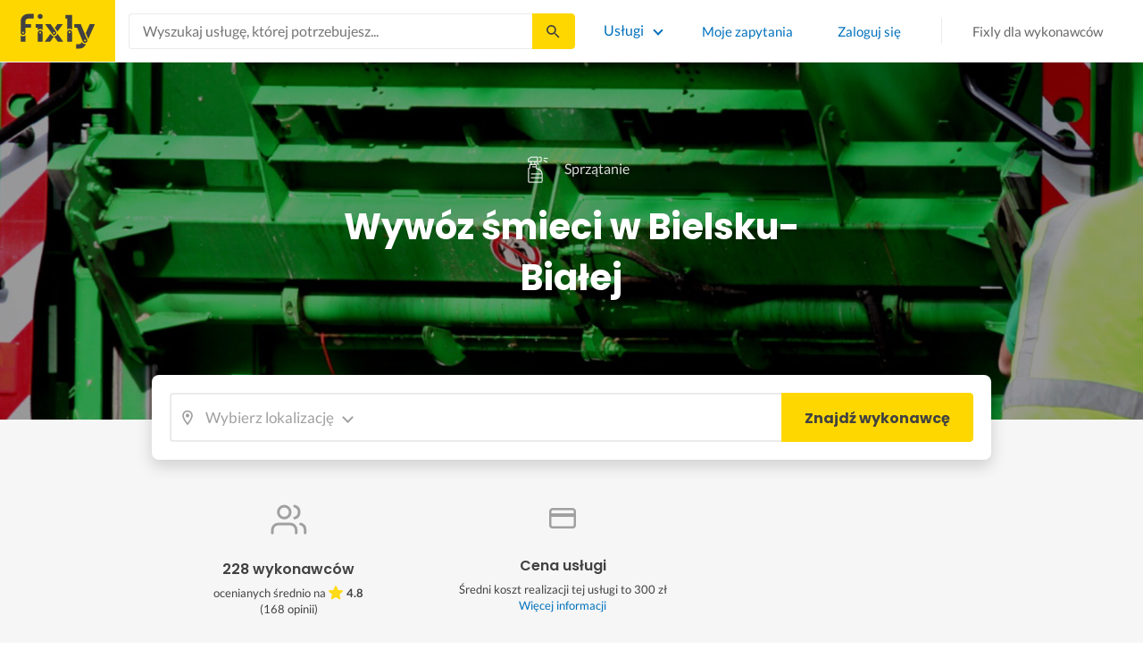

--- FILE ---
content_type: text/html; charset=utf-8
request_url: https://fixly.pl/kategoria/wywoz-smieci/bielsko-biala
body_size: 64826
content:
<!doctype html>
<html lang="pl" data-reactroot=""><head><meta charSet="utf-8"/><meta http-equiv="X-UA-Compatible" content="IE=edge"/><meta name="viewport" content="width=device-width, initial-scale=1, shrink-to-fit=no"/><meta name="theme-color" content="#FFD700"/><meta name="apple-mobile-web-app-status-bar-style" content="#FFD700"/><meta name="p:domain_verify" content="f75c2304f44ec5f3eb50c47cbed8922c"/><meta http-equiv="Content-Language" content="pl"/><link rel="preconnect" href="https://gapl.hit.gemius.pl"/><link rel="preconnect" href="https://ls.hit.gemius.pl"/><link rel="preconnect" href="https://ninja.data.olxcdn.com"/><link rel="preconnect" href="https://tracking.olx-st.com"/><link rel="preconnect" href="https://www.googletagmanager.com"/><link rel="preconnect" href="https://www.google-analytics.com"/><link rel="preconnect" href="https://www.gstatic.com"/><link rel="preconnect" href="https://fonts.gstatic.com" crossorigin="anonymous"/><link rel="preconnect" href="https://fcm.googleapis.com"/><link rel="preconnect" href="https://pubads.g.doubleclick.net"/><link rel="preconnect" href="https://creativecdn.com"/><link rel="preconnect" href="https://cdn.fixly.pl" crossorigin="anonymous"/><link rel="manifest" href="/manifest.json" crossorigin="use-credentials"/><link rel="preload" as="script" href="/new-relic.js"/><script>
              (function () {
                    const params = new URLSearchParams(window.location.search);
                    const att = params.get('att');
                    if (!att) return;
                    const action = att === 'allowed' ? 'accept_all' : att === 'rejected' ? 'reject_all' : null;
                    if (!action) return;
                    function checkAndRunAction() {
                      if (typeof window.performBannerAction === 'function') {
                        window.performBannerAction(action);
                        return true;
                      }
                      return false;
                    }
                    if (checkAndRunAction()) return;
                    document.addEventListener('cookieyes_banner_load', () => {
                      checkAndRunAction();
                    });
                  })();
            </script><style>
        /* latin-ext */
        @font-face {
          font-family: 'Lato';
          font-style: normal;
          font-weight: 400;
          font-display: swap;
          src: url(https://fonts.gstatic.com/s/lato/v17/S6uyw4BMUTPHjxAwXiWtFCfQ7A.woff2) format('woff2');
          unicode-range: U+0100-024F, U+0259, U+1E00-1EFF, U+2020, U+20A0-20AB, U+20AD-20CF, U+2113, U+2C60-2C7F, U+A720-A7FF;
        }
        /* latin */
        @font-face {
          font-family: 'Lato';
          font-style: normal;
          font-weight: 400;
          font-display: swap;
          src: url(https://fonts.gstatic.com/s/lato/v17/S6uyw4BMUTPHjx4wXiWtFCc.woff2) format('woff2');
          unicode-range: U+0000-00FF, U+0131, U+0152-0153, U+02BB-02BC, U+02C6, U+02DA, U+02DC, U+2000-206F, U+2074, U+20AC, U+2122, U+2191, U+2193, U+2212, U+2215, U+FEFF, U+FFFD;
        }
        /* latin-ext */
        @font-face {
          font-family: 'Lato';
          font-style: normal;
          font-weight: 700;
          font-display: swap;
          src: url(https://fonts.gstatic.com/s/lato/v17/S6u9w4BMUTPHh6UVSwaPGQ3q5d0N7w.woff2) format('woff2');
          unicode-range: U+0100-024F, U+0259, U+1E00-1EFF, U+2020, U+20A0-20AB, U+20AD-20CF, U+2113, U+2C60-2C7F, U+A720-A7FF;
        }
        /* latin */
        @font-face {
          font-family: 'Lato';
          font-style: normal;
          font-weight: 700;
          font-display: swap;
          src: url(https://fonts.gstatic.com/s/lato/v17/S6u9w4BMUTPHh6UVSwiPGQ3q5d0.woff2) format('woff2');
          unicode-range: U+0000-00FF, U+0131, U+0152-0153, U+02BB-02BC, U+02C6, U+02DA, U+02DC, U+2000-206F, U+2074, U+20AC, U+2122, U+2191, U+2193, U+2212, U+2215, U+FEFF, U+FFFD;
        }
        /* devanagari */
        @font-face {
          font-family: 'Poppins';
          font-style: normal;
          font-weight: 400;
          font-display: swap;
          src: url(https://fonts.gstatic.com/s/poppins/v15/pxiEyp8kv8JHgFVrJJbecnFHGPezSQ.woff2) format('woff2');
          unicode-range: U+0900-097F, U+1CD0-1CF6, U+1CF8-1CF9, U+200C-200D, U+20A8, U+20B9, U+25CC, U+A830-A839, U+A8E0-A8FB;
        }
        /* latin-ext */
        @font-face {
          font-family: 'Poppins';
          font-style: normal;
          font-weight: 400;
          font-display: swap;
          src: url(https://fonts.gstatic.com/s/poppins/v15/pxiEyp8kv8JHgFVrJJnecnFHGPezSQ.woff2) format('woff2');
          unicode-range: U+0100-024F, U+0259, U+1E00-1EFF, U+2020, U+20A0-20AB, U+20AD-20CF, U+2113, U+2C60-2C7F, U+A720-A7FF;
        }
        /* latin */
        @font-face {
          font-family: 'Poppins';
          font-style: normal;
          font-weight: 400;
          font-display: swap;
          src: url(https://fonts.gstatic.com/s/poppins/v15/pxiEyp8kv8JHgFVrJJfecnFHGPc.woff2) format('woff2');
          unicode-range: U+0000-00FF, U+0131, U+0152-0153, U+02BB-02BC, U+02C6, U+02DA, U+02DC, U+2000-206F, U+2074, U+20AC, U+2122, U+2191, U+2193, U+2212, U+2215, U+FEFF, U+FFFD;
        }
        /* devanagari */
        @font-face {
          font-family: 'Poppins';
          font-style: normal;
          font-weight: 500;
          font-display: swap;
          src: url(https://fonts.gstatic.com/s/poppins/v15/pxiByp8kv8JHgFVrLGT9Z11lFd2JQEl8qw.woff2) format('woff2');
          unicode-range: U+0900-097F, U+1CD0-1CF6, U+1CF8-1CF9, U+200C-200D, U+20A8, U+20B9, U+25CC, U+A830-A839, U+A8E0-A8FB;
        }
        /* latin-ext */
        @font-face {
          font-family: 'Poppins';
          font-style: normal;
          font-weight: 500;
          font-display: swap;
          src: url(https://fonts.gstatic.com/s/poppins/v15/pxiByp8kv8JHgFVrLGT9Z1JlFd2JQEl8qw.woff2) format('woff2');
          unicode-range: U+0100-024F, U+0259, U+1E00-1EFF, U+2020, U+20A0-20AB, U+20AD-20CF, U+2113, U+2C60-2C7F, U+A720-A7FF;
        }
        /* latin */
        @font-face {
          font-family: 'Poppins';
          font-style: normal;
          font-weight: 500;
          font-display: swap;
          src: url(https://fonts.gstatic.com/s/poppins/v15/pxiByp8kv8JHgFVrLGT9Z1xlFd2JQEk.woff2) format('woff2');
          unicode-range: U+0000-00FF, U+0131, U+0152-0153, U+02BB-02BC, U+02C6, U+02DA, U+02DC, U+2000-206F, U+2074, U+20AC, U+2122, U+2191, U+2193, U+2212, U+2215, U+FEFF, U+FFFD;
        }
        /* devanagari */
        @font-face {
          font-family: 'Poppins';
          font-style: normal;
          font-weight: 600;
          font-display: swap;
          src: url(https://fonts.gstatic.com/s/poppins/v15/pxiByp8kv8JHgFVrLEj6Z11lFd2JQEl8qw.woff2) format('woff2');
          unicode-range: U+0900-097F, U+1CD0-1CF6, U+1CF8-1CF9, U+200C-200D, U+20A8, U+20B9, U+25CC, U+A830-A839, U+A8E0-A8FB;
        }
        /* latin-ext */
        @font-face {
          font-family: 'Poppins';
          font-style: normal;
          font-weight: 600;
          font-display: swap;
          src: url(https://fonts.gstatic.com/s/poppins/v15/pxiByp8kv8JHgFVrLEj6Z1JlFd2JQEl8qw.woff2) format('woff2');
          unicode-range: U+0100-024F, U+0259, U+1E00-1EFF, U+2020, U+20A0-20AB, U+20AD-20CF, U+2113, U+2C60-2C7F, U+A720-A7FF;
        }
        /* latin */
        @font-face {
          font-family: 'Poppins';
          font-style: normal;
          font-weight: 600;
          font-display: swap;
          src: url(https://fonts.gstatic.com/s/poppins/v15/pxiByp8kv8JHgFVrLEj6Z1xlFd2JQEk.woff2) format('woff2');
          unicode-range: U+0000-00FF, U+0131, U+0152-0153, U+02BB-02BC, U+02C6, U+02DA, U+02DC, U+2000-206F, U+2074, U+20AC, U+2122, U+2191, U+2193, U+2212, U+2215, U+FEFF, U+FFFD;
        }
        /* devanagari */
        @font-face {
          font-family: 'Poppins';
          font-style: normal;
          font-weight: 700;
          font-display: swap;
          src: url(https://fonts.gstatic.com/s/poppins/v15/pxiByp8kv8JHgFVrLCz7Z11lFd2JQEl8qw.woff2) format('woff2');
          unicode-range: U+0900-097F, U+1CD0-1CF6, U+1CF8-1CF9, U+200C-200D, U+20A8, U+20B9, U+25CC, U+A830-A839, U+A8E0-A8FB;
        }
        /* latin-ext */
        @font-face {
          font-family: 'Poppins';
          font-style: normal;
          font-weight: 700;
          font-display: swap;
          src: url(https://fonts.gstatic.com/s/poppins/v15/pxiByp8kv8JHgFVrLCz7Z1JlFd2JQEl8qw.woff2) format('woff2');
          unicode-range: U+0100-024F, U+0259, U+1E00-1EFF, U+2020, U+20A0-20AB, U+20AD-20CF, U+2113, U+2C60-2C7F, U+A720-A7FF;
        }
        /* latin */
        @font-face {
          font-family: 'Poppins';
          font-style: normal;
          font-weight: 700;
          font-display: swap;
          src: url(https://fonts.gstatic.com/s/poppins/v15/pxiByp8kv8JHgFVrLCz7Z1xlFd2JQEk.woff2) format('woff2');
          unicode-range: U+0000-00FF, U+0131, U+0152-0153, U+02BB-02BC, U+02C6, U+02DA, U+02DC, U+2000-206F, U+2074, U+20AC, U+2122, U+2191, U+2193, U+2212, U+2215, U+FEFF, U+FFFD;
        }

      </style><link data-chunk="ActivityFeed" rel="preload" as="style" href="https://cdn.fixly.pl/static/css/ActivityFeed.67e13c12.chunk.css"/><link data-chunk="WizardLocationSticky" rel="preload" as="style" href="https://cdn.fixly.pl/static/css/WizardLocationSticky.82d19c17.chunk.css"/><link data-chunk="L4CategoryCity" rel="preload" as="style" href="https://cdn.fixly.pl/static/css/L4CategoryCity.5645e3ea.chunk.css"/><link data-chunk="TopCategories" rel="preload" as="style" href="https://cdn.fixly.pl/static/css/TopCategories.66a92324.chunk.css"/><link data-chunk="ServiceSearchHeader" rel="preload" as="style" href="https://cdn.fixly.pl/static/css/ServiceSearchHeader.87ec995d.chunk.css"/><link data-chunk="main" rel="preload" as="style" href="https://cdn.fixly.pl/static/css/main.f21166a2.chunk.css"/><link data-chunk="main" rel="preload" as="script" href="https://cdn.fixly.pl/static/js/runtime-main.857127ed.js"/><link data-chunk="main" rel="preload" as="script" href="https://cdn.fixly.pl/static/js/73.f9848a54.chunk.js"/><link data-chunk="main" rel="preload" as="script" href="https://cdn.fixly.pl/static/js/main.618c1ed6.chunk.js"/><link data-chunk="ServiceSearchHeader" rel="preload" as="script" href="https://cdn.fixly.pl/static/js/9.015e97dd.chunk.js"/><link data-chunk="ServiceSearchHeader" rel="preload" as="script" href="https://cdn.fixly.pl/static/js/ServiceSearchHeader.41cec825.chunk.js"/><link data-chunk="TopCategories" rel="preload" as="script" href="https://cdn.fixly.pl/static/js/3.8b1766e0.chunk.js"/><link data-chunk="TopCategories" rel="preload" as="script" href="https://cdn.fixly.pl/static/js/TopCategories.526c2498.chunk.js"/><link data-chunk="L4CategoryCity" rel="preload" as="script" href="https://cdn.fixly.pl/static/js/1.156404aa.chunk.js"/><link data-chunk="L4CategoryCity" rel="preload" as="script" href="https://cdn.fixly.pl/static/js/2.835602df.chunk.js"/><link data-chunk="L4CategoryCity" rel="preload" as="script" href="https://cdn.fixly.pl/static/js/7.41c03824.chunk.js"/><link data-chunk="L4CategoryCity" rel="preload" as="script" href="https://cdn.fixly.pl/static/js/L4CategoryCity.2dcbc11c.chunk.js"/><link data-chunk="WizardLocationSticky" rel="preload" as="script" href="https://cdn.fixly.pl/static/js/0.25f35a54.chunk.js"/><link data-chunk="WizardLocationSticky" rel="preload" as="script" href="https://cdn.fixly.pl/static/js/WizardLocationSticky.9f5b82f8.chunk.js"/><link data-chunk="ActivityFeed" rel="preload" as="script" href="https://cdn.fixly.pl/static/js/4.597e1af1.chunk.js"/><link data-chunk="ActivityFeed" rel="preload" as="script" href="https://cdn.fixly.pl/static/js/76.25bdd020.chunk.js"/><link data-chunk="ActivityFeed" rel="preload" as="script" href="https://cdn.fixly.pl/static/js/ActivityFeed.488737f4.chunk.js"/><link data-chunk="main" rel="stylesheet" href="https://cdn.fixly.pl/static/css/main.f21166a2.chunk.css"/><link data-chunk="ServiceSearchHeader" rel="stylesheet" href="https://cdn.fixly.pl/static/css/ServiceSearchHeader.87ec995d.chunk.css"/><link data-chunk="TopCategories" rel="stylesheet" href="https://cdn.fixly.pl/static/css/TopCategories.66a92324.chunk.css"/><link data-chunk="L4CategoryCity" rel="stylesheet" href="https://cdn.fixly.pl/static/css/L4CategoryCity.5645e3ea.chunk.css"/><link data-chunk="WizardLocationSticky" rel="stylesheet" href="https://cdn.fixly.pl/static/css/WizardLocationSticky.82d19c17.chunk.css"/><link data-chunk="ActivityFeed" rel="stylesheet" href="https://cdn.fixly.pl/static/css/ActivityFeed.67e13c12.chunk.css"/></head><body class="eupopup"><div id="root"><header class="header" id="siteHeader"><div class="header__wrapper header__wrapper_mobileNotFixed"><div class="header__leftSide"><a href="/" class="header__logo"><img src="https://cdn.fixly.pl/static/media/fixly_logo.ecdfa02a.svg" alt="Fixly.pl logo" class="header__logoImg" width="53" height="24"/></a></div><div class="header__search"><div class="serviceSearchHeader"><div class="serviceSearch"><form class="serviceSearch__form"><div class="serviceSearch__inputWrap"><div role="combobox" aria-haspopup="listbox" aria-owns="react-autowhatever-1" aria-expanded="false" class="react-autosuggest__container"><input type="text" value="" autoComplete="off" aria-autocomplete="list" aria-controls="react-autowhatever-1" class="serviceSuggest__input serviceSuggest__input_inHeader" placeholder="Wyszukaj usługę, której potrzebujesz..." aria-label="Wyszukaj usługę, której potrzebujesz..." data-testid="serviceSuggestInput"/><div id="react-autowhatever-1" role="listbox" class="react-autosuggest__suggestions-container"></div></div></div><button type="submit" class="serviceSearch__submit serviceSearch__submit_inHeader" aria-label="Szukaj..." data-testid="serviceSuggestSubmit"></button></form></div><button type="button" class="serviceSearchHeader__close" aria-label="Zamknij"></button></div></div><div class="header__rightSide"><nav class="navigation"><ul class="navigation__list"><li class="navigation__item"><div class="dropdownMenu"><button type="button" class="dropdownMenu__button" aria-expanded="false" aria-haspopup="true" aria-label="Lista wszystkich usług" data-testid="dropdownMenuServicesButton">Usługi</button><div class="dropdownMenu__dropdownWrapper"><div class="dropdownMenu__dropdown" aria-hidden="true"><div class="dropdownMenu__container"><ul class="topCategories"><li class="topCategories__category"><a class="topCategories__categoryLink" href="/kategorie/budowa-domu"><span class="topCategories__categoryIcon"><svg xmlns="http://www.w3.org/2000/svg" height="42" width="42" viewBox="0 0 42 42"><path d="M30.3 13.4V7.7a.8.8 0 00-.8-.8h-3.6a.8.8 0 00-.8.8v1l-3.5-3.2a.8.8 0 00-1.1 0L5.7 18.8a.8.8 0 00.6 1.4h3.9v10.6H7.6a.8.8 0 000 1.6h10.1v2.3a2 2 0 002.1 2h2.5a2 2 0 002-2v-2.3h10.2a.8.8 0 100-1.6h-2.6V20.2h4a.8.8 0 00.5-1.4l-6.1-5.4zm-7.6 21.3a.4.4 0 01-.4.4h-2.5a.4.4 0 01-.4-.4V26a4.6 4.4 0 00-1.6-3.3 4.9 4.7 0 01-.2-6.7v2a2 2 0 002 2h3a2 2 0 002-2v-2a4.9 4.7 0 01-.4 6.7 4.5 4.3 0 00-1.5 3.2zm8.4-16a.8.8 0 00-.8.7v11.4h-6v-4.9c0-.8.4-1.5 1-2a6.5 6.3 0 00.3-9.2 1.6 1.5 0 00-1.7-.3 1.6 1.5 0 00-1 1.4V18a.3.3 0 01-.4.4h-3a.3.3 0 01-.3-.4v-2.2a1.6 1.5 0 00-1-1.4 1.6 1.5 0 00-1.7.3 6.5 6.3 0 00.2 9.2 3 2.8 0 011 2v4.9h-5.9V19.4a.8.8 0 00-.8-.8H8.4L21.1 7.2l4.2 3.9a.8.8 0 001.4-.6v-2h2v5.2a.8.8 0 00.2.6l4.8 4.3h-2.6z" fill="currentColor"></path></svg></span><span class="topCategories__categoryName"><span>Budowa domu</span></span></a></li><li class="topCategories__category"><a class="topCategories__categoryLink" href="/kategorie/elektryk"><span class="topCategories__categoryIcon"><svg width="42" height="42" viewBox="0 0 42 42" xmlns="http://www.w3.org/2000/svg"><path d="M22.5 17.5h7.4a1 1 0 011 1.6l-10 16.4a1 1 0 01-1 .5h-.2a1 1 0 01-.8-1.1l.8-10.5H12a1 1 0 01-1-1.6L21.3 6.5a1 1 0 012 .6l-.7 10.4zm-1 6.3l-.9 9.5 8.3-14h-7a1 1 0 01-.7-.4 1 1 0 01-.3-.8l.3-8.8-8 13.3h7.2c.3 0 .6.2.8.4.2.2.3.5.2.8z" fill="currentColor"></path></svg></span><span class="topCategories__categoryName"><span>Elektryk</span></span></a></li><li class="topCategories__category"><a class="topCategories__categoryLink" href="/kategorie/hydraulik"><span class="topCategories__categoryIcon"><svg width="42" height="42" viewBox="0 0 42 42" xmlns="http://www.w3.org/2000/svg"><path d="M31.8 26.4a.6.6 0 00-.7.4 6.2 6.2 0 01-.3.7c0 .2-.3.6-.6 1a5.3 5.3 0 01-.9.8l-.9.4a.6.6 0 00.4 1l1.2-.5a6.4 6.4 0 001-1 5.5 5.5 0 001.2-2.1.6.6 0 00-.4-.7zM9.2 13.9a2.6 2.6 0 115.2 0 2.6 2.6 0 01-5.2 0zm1.5 0a1.1 1.1 0 002.2 0 1.1 1.1 0 00-2.2 0zM15 10a2 2 0 114.1 0 2 2 0 01-4 0zm1.5 0a.6.6 0 101.1 0 .6.6 0 00-1 0z" fill="currentColor"></path><path d="M32.2 17.7h3c1.2 0 2.2.9 2.2 2s0 2-.2 2l-.9.4c-.4.2-.7 1.4-.7 2.6 0 1.2-.4 3.2-1 4.3a10 10 0 01-2.7 3.3l-.5.4a8 8 0 01-4 1.3H14a8 8 0 01-4-1.3l-.5-.4A10 10 0 016.8 29c-.5-1.1-1-3-1.1-4.3-.1-1.2-.5-2.4-.8-2.6l-.7-.4c-.1 0-.2-.9-.2-2s1-2 2.2-2h9a2.6 2.6 0 015.1 0h7.5v-1.9h-1.9a.7.7 0 01-.7-.7c0-.5.3-.8.7-.8h1.9V14c0-.4.3-.7.7-.7h3c.4 0 .7.3.7.7v.4h1.9c.4 0 .7.3.7.8a.7.7 0 01-.7.7h-1.9v1.9zm-1.5-3h-1.4v3h1.4v-3zm-13 1.8c.7 0 1.2.5 1.2 1.2h-2.3c0-.7.5-1.2 1.1-1.2zm18 4.3l.2-.1v-1c0-.3-.3-.6-.7-.6h-29c-.4 0-.7.3-.7.6v1l.3.2a.2.2 0 01.1 0h6a.5.5 0 010 1H6.5c.4.8.6 2 .7 2.7a8.7 8.7 0 003.2 6.6l.5.3c.7.5 2.2 1 3.1 1h13.4c1 0 2.4-.5 3.2-1l.4-.4c.8-.5 1.9-1.8 2.3-2.7.4-1 .8-2.7.8-3.7 0-.7.1-3.2 1.5-4z" fill="currentColor"></path></svg></span><span class="topCategories__categoryName"><span>Hydraulik</span></span></a></li><li class="topCategories__category"><a class="topCategories__categoryLink" href="/kategorie/malarz"><span class="topCategories__categoryIcon"><svg xmlns="http://www.w3.org/2000/svg" width="42" height="42" viewBox="0 0 11.11 11.11"><path d="M5.93 1.5a.66.66 0 00-.47.19l-.25.25-.05-.05a.74.74 0 00-1.05 0l-.45.45a.83.83 0 00-.24.6c0 .21.08.42.24.58l1.55 1.55a.43.43 0 010 .6l-.23.23-.29-.3a.45.45 0 00-.63 0 .44.44 0 00-.03.59L2.71 7.5a.44.44 0 00-.58.03.45.45 0 000 .63l.87.86a.44.44 0 00.63 0c.16-.16.16-.4.02-.58l1.33-1.32c.07.06.16.1.26.1a.45.45 0 00.32-.76l-.3-.29.23-.22a.83.83 0 000-1.18L3.95 3.23a.42.42 0 01-.13-.3c0-.11.05-.22.13-.3l.45-.45a.34.34 0 01.48 0l.05.04-.25.25a.67.67 0 000 .94L7.75 6.5a.66.66 0 00.94 0l.78-.79a.67.67 0 000-.94L6.4 1.7a.66.66 0 00-.47-.2zm0 .4c.07 0 .14.03.18.08L9.2 5.05a.26.26 0 010 .37l-.79.78a.27.27 0 01-.37 0L4.96 3.13a.26.26 0 010-.37l.4-.4.39-.38a.26.26 0 01.18-.08zm1.25 1.43a.17.17 0 00-.12.28l.3.3a.17.17 0 00.23 0 .17.17 0 000-.24l-.29-.3a.17.17 0 00-.12-.04zm.68.67a.17.17 0 00-.13.29L8.8 5.35a.17.17 0 00.25 0 .17.17 0 000-.24L7.97 4.05A.17.17 0 007.84 4zM4.36 5.88l.03.01.87.87a.04.04 0 01-.06.06l-.1-.1V6.7l-.28-.27a.2.2 0 00-.28 0 .2.2 0 000 .28l.13.13-1.33 1.33c-.07-.03-.15-.03-.2.02a.2.2 0 000 .29l.09.1.1.1a.04.04 0 010 .05.04.04 0 01-.06 0l-.86-.86a.04.04 0 010-.06.04.04 0 01.05 0l.14.13v.01l.25.24a.2.2 0 00.28 0 .2.2 0 000-.28l-.13-.14 1.33-1.33c.06.02.14.02.19-.03a.2.2 0 000-.29l-.08-.07-.1-.11a.04.04 0 010-.06.04.04 0 01.02-.01z" fill="currentColor"></path></svg></span><span class="topCategories__categoryName"><span>Malarz</span></span></a></li><li class="topCategories__category"><a class="topCategories__categoryLink" href="/kategorie/meble-i-zabudowa"><span class="topCategories__categoryIcon"><svg width="42" height="42" viewBox="0 0 42 42" xmlns="http://www.w3.org/2000/svg"><path d="M18.4 6a.7.7 0 00-.7.5l-2 5.2a.7.7 0 00.1.7l.6.3h2.7a3.2 3.2 0 00-1.4 2.6c0 .6.2 1.2.5 1.6H7.5c-.4 0-.5.4-.5.8v17.6c0 .4.1.7.5.7h2.4c.4 0 .9-.3.9-.7v-1.7h20v1.7c0 .4 0 .7.5.7h2.3c.4 0 1-.3 1-.7V17.7c0-.4-.6-.8-1-.8h-10a3.2 3.2 0 00-.7-4.2h2.3c.4 0 .7-.4.7-.8a.7.7 0 00-.1-.3l-2-5.1a.7.7 0 00-.6-.5h-4.8zm.5 1.4h3.8l1.4 3.8h-6.7L19 7.4zm2 6a1.8 1.8 0 01.6 3.5h-1.1a1.8 1.8 0 01-1.2-1.6c0-1 .8-1.8 1.8-1.8zm-12.5 5h11.8a3.2 3.2 0 001.5 0h11.4v6.2H8.4v-6.2zm1.2 2.8a.7.7 0 000 1.5h2a.7.7 0 000-1.5h-2zm19.5 0a.7.7 0 000 1.5h2a.7.7 0 000-1.5h-2zM8.4 26h24.7v6.2H8.4V26zm1.2 2.4a.7.7 0 000 1.4h2a.7.7 0 000-1.4h-2zm19.5 0a.7.7 0 000 1.4h2a.7.7 0 000-1.4h-2zM8.4 33.6h1v1h-1v-1zm23.8 0h1v1h-1v-1z" fill="currentColor"></path></svg></span><span class="topCategories__categoryName"><span>Meble i zabudowa</span></span></a></li><li class="topCategories__category"><a class="topCategories__categoryLink" href="/kategorie/motoryzacja"><span class="topCategories__categoryIcon"><svg xmlns="http://www.w3.org/2000/svg" width="42" height="42" viewBox="0 0 42 42"><path fill="currentColor" d="M12.2 18h-1.7c-1.2 0-2.3.5-3.1 1.3s-1.3 1.9-1.3 3.1v.6c0 1.1.4 2.1 1.2 2.8.8.8 1.8 1.2 2.8 1.2h.4v.1c.2.8.7 1.5 1.3 2 .6.5 1.5.8 2.3.8s1.6-.3 2.3-.8c.7-.5 1.1-1.2 1.3-2V27h7.5v.1c.2.8.7 1.5 1.3 2 .7.5 1.5.8 2.3.8.8 0 1.6-.3 2.3-.8.7-.5 1.1-1.2 1.3-2V27H34a2.732 2.732 0 002.7-2.7V22c0-1-.4-2-1.1-2.8-.7-.8-1.7-1.2-2.7-1.2h-.1l-2.7-4.7c-.2-.4-.5-.7-.8-.9-.4-.2-.8-.3-1.2-.3h-9.4c-.3 0-.6.1-.9.2-.3.1-.6.3-.8.6L12.2 18zm3.3 9.5c-.4.4-.8.6-1.3.6-.4 0-.7-.1-1-.3-.3-.2-.6-.5-.7-.8-.1-.3-.2-.7-.1-1.1.1-.4.3-.7.5-1 .3-.3.6-.4 1-.5.4-.1.7 0 1.1.1.3.1.6.4.8.7.2.3.3.7.3 1-.1.5-.2.9-.6 1.3zm14.8 0c-.3.3-.8.5-1.3.5-.4 0-.7-.1-1-.3-.3-.2-.5-.5-.7-.8-.1-.3-.2-.7-.1-1.1.1-.4.3-.7.5-1 .3-.3.6-.4 1-.5.4-.1.7 0 1.1.1.3.1.6.4.8.7s.3.7.3 1c0 .6-.2 1-.6 1.4zm3.9-7c.4.4.6 1 .6 1.6v2.3c0 .2-.1.4-.2.6-.2.2-.4.2-.6.2h-1.5v-.1c-.2-.8-.7-1.4-1.3-1.9-.6-.5-1.4-.7-2.2-.7-.8 0-1.6.3-2.2.7-.6.5-1.1 1.1-1.3 1.9v.1h-7.7v-.1c-.2-.8-.7-1.4-1.3-1.9-.6-.5-1.4-.7-2.2-.7-.8 0-1.6.2-2.2.7-.6.5-1.1 1.1-1.3 1.9v.1h-.5c-.6 0-1.1-.2-1.6-.6-.4-.4-.6-1-.6-1.6v-.6c0-.7.3-1.3.7-1.8.5-.5 1.1-.7 1.8-.7h22.2c.4-.1 1 .2 1.4.6zm-10.5-6.6h4.4c.1 0 .2 0 .3.1.1 0 .1.1.2.2l2.2 3.8h-7v-4.1zm-5.4.2s.1-.1.2-.1H21.9v4h-7.2l3.6-3.9z"></path></svg></span><span class="topCategories__categoryName"><span>Motoryzacja</span></span></a></li><li class="topCategories__category"><a class="topCategories__categoryLink" href="/kategorie/ogrod"><span class="topCategories__categoryIcon"><svg xmlns="http://www.w3.org/2000/svg" width="42" height="42" viewBox="0 0 11.1 11.1"><path d="M6 2.5c-1.4 0-2.4.3-3.2 1a3 3 0 00-.9 1.3 2.9 2.9 0 00-.1 1v.5a.2.2 0 00.2.1.2.2 0 00.2 0 .2.2 0 00.1-.2c.1-.5.3-.9.5-1.1.3-.3.6-.4 1-.3.3 0 .5.1.7.3l.5.8c.2.5.5.8.8 1 .5.3 1.1.5 2 .5h.5l-.1 1a.2.2 0 00.2.3.2.2 0 00.3-.2 4.4 4.4 0 000-1.5c-.2-1.2-.9-2.2-2.2-3a.3.3 0 00-.2 0 .2.2 0 00-.1 0 .3.3 0 000 .2.2.2 0 000 .2c1.1.7 1.8 1.5 2 2.4a6 6 0 01-.5.1c-.7 0-1.2-.1-1.6-.4-.2-.1-.5-.4-.7-.8l-.6-1a1.8 1.8 0 00-.9-.4c-.7 0-1.2.2-1.5.6.1-.4.4-.7.7-1 .7-.6 1.6-1 2.9-1 1 0 1.7.3 2.2 1 .5.5.8 1.1.8 1.9l-.2.6a.2.2 0 000 .2.2.2 0 00.4 0l.2-.8c0-.9-.3-1.7-.8-2.3-.7-.7-1.5-1-2.6-1z" fill="currentColor"></path></svg></span><span class="topCategories__categoryName"><span>Ogród</span></span></a></li><li class="topCategories__category"><a class="topCategories__categoryLink" href="/kategorie/organizacja-imprez"><span class="topCategories__categoryIcon"><svg xmlns="http://www.w3.org/2000/svg" width="42" height="42" viewBox="0 0 42 42"><path d="M15.6 14.94a.67.67 0 00.17.71l2.09 2-.5 2.87a.71.71 0 00.28.68.68.68 0 00.41.14.8.8 0 00.33-.08L21 19.93l2.58 1.36a.69.69 0 00.73-.06.71.71 0 00.28-.68l-.49-2.87 2.08-2a.67.67 0 00.17-.71.68.68 0 00-.56-.48l-2.88-.41-1.28-2.61a.7.7 0 00-.63-.39.67.67 0 00-.62.39L19 14l-2.88.42a.69.69 0 00-.52.52zm7 2.62l.31 1.83-1.65-.86a.68.68 0 00-.64 0l-1.62.86.31-1.83a.68.68 0 00-.2-.62l-1.33-1.3 1.84-.27a.7.7 0 00.53-.38l.85-1.67.77 1.68a.7.7 0 00.53.38l1.84.27-1.33 1.3a.68.68 0 00-.2.61zM6.51 15.5l1 1.78a.7.7 0 001.25 0l.84-1.84 2-.36a.69.69 0 00.54-.5.7.7 0 00-.2-.71l-1.49-1.36.27-2a.7.7 0 00-1-.7l-1.76 1L6 9.89a.72.72 0 00-.73.08.68.68 0 00-.25.69l.41 2-1.36 1.44a.69.69 0 00-.15.72.71.71 0 00.58.46zm.4-2.78l-.2-1 .88.43a.74.74 0 00.65 0l.84-.48-.13 1a.72.72 0 00.23.61l.72.65-1 .18a.71.71 0 00-.52.4l-.4.89-.46-.86a.71.71 0 00-.52-.39l-1-.1.68-.71a.7.7 0 00.23-.62zM37.9 21.28l-1.5-1.36.27-2a.68.68 0 00-.3-.67.69.69 0 00-.73 0l-1.76 1-1.82-.88a.71.71 0 00-.73.08.7.7 0 00-.26.69l.41 2-1.39 1.46a.7.7 0 00-.16.73.71.71 0 00.58.45l2 .22 1 1.78a.7.7 0 001.25 0l.83-1.84 2-.36a.69.69 0 00.55-.5.72.72 0 00-.24-.8zm-5-1.11l-.19-1 .88.43a.66.66 0 00.64 0l.85-.48-.13 1a.7.7 0 00.22.61l.72.65-.95.18a.69.69 0 00-.52.4l-.4.89-.44-.85a.73.73 0 00-.58-.4l-1-.1.67-.71a.67.67 0 00.25-.62zM25.85 12.44a2.2 2.2 0 10-2.19-2.2 2.21 2.21 0 002.19 2.2zm-.8-2.2a.8.8 0 01.8-.8.8.8 0 110 1.6.8.8 0 01-.8-.8zM9.19 29.18a2.2 2.2 0 102.19 2.2 2.21 2.21 0 00-2.19-2.2zm.8 2.2a.81.81 0 11-.8-.8.8.8 0 01.81.8zM32.83 26.83A2.2 2.2 0 1035 29a2.2 2.2 0 00-2.17-2.17zm.8 2.2a.81.81 0 11-.8-.8.8.8 0 01.8.77zM8.06 23.33a1.65 1.65 0 011.64-1.64.7.7 0 100-1.39 1.65 1.65 0 01-1.64-1.63.7.7 0 00-1.39 0A1.66 1.66 0 015 20.3a.69.69 0 00-.27 1.33H5a1.65 1.65 0 011.64 1.64.7.7 0 101.39 0zM7.77 21a3.18 3.18 0 00-.41.41A2.59 2.59 0 007 21a3 3 0 00.4-.4 3.11 3.11 0 00.37.4zM12.64 9.53h.28a1.64 1.64 0 011.64 1.64.7.7 0 001.39 0 1.64 1.64 0 011.64-1.64.7.7 0 100-1.4A1.65 1.65 0 0116 6.57a.7.7 0 00-1.39 0 1.65 1.65 0 01-1.71 1.62.71.71 0 00-.7.7.69.69 0 00.44.64zm2.21-.64a3 3 0 00.4-.4 3.87 3.87 0 00.41.4 3.87 3.87 0 00-.41.4 3 3 0 00-.4-.4zM30.09 11.85a.17.17 0 00.1 0 .23.23 0 00.13 0h.06a1.64 1.64 0 011.62 1.7.7.7 0 101.39 0 1.64 1.64 0 011.64-1.63.7.7 0 100-1.4 1.64 1.64 0 01-1.62-1.62.7.7 0 10-1.41 0 1.65 1.65 0 01-1.66 1.62.69.69 0 00-.27 1.33zm2.22-.63a3.09 3.09 0 00.4-.41 3.18 3.18 0 00.41.41 2.59 2.59 0 00-.41.4 2.52 2.52 0 00-.4-.4zM21 22.3a.7.7 0 00-.7.7v12a.7.7 0 001.4 0V23a.7.7 0 00-.7-.7z" fill="currentColor"></path><path d="M31.52 16.57a.67.67 0 00.23-.48.7.7 0 00-1.17-.55 23.39 23.39 0 00-7.71 17.34c0 .72 0 1.46.1 2.21a.7.7 0 00.7.63h.06a.69.69 0 00.63-.76c-.06-.69-.09-1.39-.09-2.08a22 22 0 017.25-16.31zM32.6 25.17a.69.69 0 00.27-.46.67.67 0 00-.13-.51.71.71 0 00-.47-.27.7.7 0 00-.51.12 16.1 16.1 0 00-6.08 9.39c-.11.5-.2 1-.26 1.5a.7.7 0 00.61.77h.09a.71.71 0 00.69-.61c.06-.47.14-.93.24-1.37a14.63 14.63 0 015.55-8.56zM10.12 24.05a.72.72 0 00-1 .15.69.69 0 00.14 1 14.63 14.63 0 015.55 8.57c.1.46.18.92.24 1.37a.7.7 0 00.69.61h.09a.68.68 0 00.47-.26.72.72 0 00.14-.51q-.11-.78-.27-1.5a16 16 0 00-6.05-9.43zM11.28 15.54a.7.7 0 00-1 .05.68.68 0 00-.18.5.67.67 0 00.23.48 22 22 0 017.27 16.31 20.41 20.41 0 01-.1 2.12.74.74 0 00.16.51.71.71 0 00.47.25h.07a.69.69 0 00.69-.63c.07-.73.1-1.48.1-2.21a23.39 23.39 0 00-7.71-17.38z" fill="currentColor"></path></svg></span><span class="topCategories__categoryName"><span>Organizacja imprez</span></span></a></li><li class="topCategories__category"><a class="topCategories__categoryLink" href="/kategorie/projektowanie"><span class="topCategories__categoryIcon"><svg width="42" height="42" viewBox="0 0 42 42" xmlns="http://www.w3.org/2000/svg"><path d="M34.5 7.031a1.675 1.675 0 00-1.781.375L7.875 32.296a1.675 1.675 0 00-.375 1.782A1.63 1.63 0 009 35.11h24.844c.89 0 1.64-.75 1.64-1.64V8.579c.047-.704-.375-1.266-.984-1.548zm-.61 26.672H9.048c-.14 0-.188-.094-.234-.14-.047-.047-.047-.141.046-.235l24.844-24.89c.047-.047.094-.094.14-.094h.094c.047 0 .141.094.141.234v3.985h-2.203a.72.72 0 00-.703.703.72.72 0 00.703.703h2.25v3.047h-.984a.721.721 0 00-.703.703.72.72 0 00.703.703h.984v3.047h-2.203a.72.72 0 00-.703.703.72.72 0 00.703.703h2.203v3.047h-.984a.72.72 0 00-.703.703.72.72 0 00.703.703h.984v3.047h-2.203a.72.72 0 00-.703.703.72.72 0 00.703.703h2.203v1.688c0 .093-.094.234-.234.234z" fill="currentColor"></path><path d="M29.719 29.25V18.281L18.797 29.25h10.922zm-1.407-1.406h-6.14l6.14-6.14v6.14z" fill="currentColor"></path></svg></span><span class="topCategories__categoryName"><span>Projektowanie</span></span></a></li><li class="topCategories__category"><a class="topCategories__categoryLink" href="/kategorie/remont"><span class="topCategories__categoryIcon"><svg width="42" height="42" viewBox="0 0 42 42" xmlns="http://www.w3.org/2000/svg"><path d="M10.73 9.19a2 2 0 00-2.06.48 2 2 0 00-.48 2.06l5.27 15.84a2.32 2.32 0 001.67 1.53 2.32 2.32 0 002.2-.62l3.7-3.7 1.84 1.85c-.09.8.17 1.64.8 2.26l3.95 3.96a2.77 2.77 0 003.91 0l.32-.32a2.77 2.77 0 000-3.9l-3.96-3.97a2.76 2.76 0 00-2.26-.79l-1.85-1.84 3.7-3.7a2.32 2.32 0 00.62-2.2 2.31 2.31 0 00-1.53-1.67L10.73 9.2zm20.1 20.46a1.32 1.32 0 010 1.86l-.32.32a1.32 1.32 0 01-1.86 0l-3.96-3.96a1.32 1.32 0 010-1.87l.31-.31a1.32 1.32 0 011.87 0l3.96 3.96zm-6.85-4.99l-.32.32a2.86 2.86 0 00-.18.2l-3.85-3.85a.28.28 0 010-.39l.31-.31a.28.28 0 01.4 0l3.84 3.85a3.2 3.2 0 00-.2.18zm2.72-8.19a.87.87 0 01-.24.83l-3.7 3.7-1.4-1.4a1.72 1.72 0 00-2.44 0l-.32.32a1.72 1.72 0 000 2.44l1.4 1.4-3.7 3.7a.87.87 0 01-.83.24.87.87 0 01-.64-.59L9.56 11.27a.54.54 0 01.14-.57.55.55 0 01.57-.14l15.84 5.27c.3.1.51.33.59.64z" fill="currentColor"></path><path d="M19.35 14.35a.72.72 0 10-.46 1.37l1.8.6a.72.72 0 00.46-1.37l-1.8-.6zm-2.23-.74l-4.49-1.5a.72.72 0 00-.45 1.37l4.49 1.5a.72.72 0 00.45-1.38z" fill="currentColor"></path></svg></span><span class="topCategories__categoryName"><span>Remont</span></span></a></li><li class="topCategories__category"><a class="topCategories__categoryLink" href="/kategorie/sprzatanie"><span class="topCategories__categoryIcon"><svg xmlns="http://www.w3.org/2000/svg" width="42" height="42" viewBox="0 0 11.11 11.11"><path d="M7.95 2.99h-.3a.17.17 0 000 .35h.3a.44.44 0 00.45-.44v-.74a.44.44 0 00-.45-.45h-.3a.17.17 0 000 .35h.3c.06 0 .1.05.1.1v.73a.1.1 0 01-.1.1z" fill="currentColor"></path><path d="M4.84 3.85a.17.17 0 00-.17.18v.87a.21.21 0 01-.21.21.17.17 0 00-.18.18v3.65c0 .3.24.54.53.54h3.33a.5.5 0 00.5-.5V6.81a.17.17 0 000-.06 1.85 1.85 0 00-1.67-1.64V4.03a.17.17 0 00-.18-.17h-.3v-.52h.45c.02.25.09.5.2.72l.02.05a.17.17 0 10.31-.16l-.02-.04a1.7 1.7 0 01-.17-.75V1.9a.17.17 0 00-.18-.17H5.12a.17.17 0 00-.12.04l-.7.59a.17.17 0 00-.07.13v.68c0 .1.08.18.18.18h.64v.52zm1.78.7h-.93a.17.17 0 000 .34h.93v.4c0 .1.08.17.17.17.72 0 1.32.51 1.47 1.19H5.34a.17.17 0 000 .35H8.3v.81H5.32a.17.17 0 000 .35H8.3v.81c0 .09-.06.16-.15.16H4.8a.19.19 0 01-.18-.19v-3.5a.56.56 0 00.39-.54v-.7h1.6zM4.58 2.55l.6-.5h1.75V3H4.58zm.82.78h.75v.52H5.4zM10.02 2.38a.17.17 0 000-.35H9.1a.17.17 0 000 .35zm-1.12.38a.17.17 0 00.07.24l.83.47a.17.17 0 10.17-.3l-.83-.48a.17.17 0 00-.24.07z" fill="currentColor"></path></svg></span><span class="topCategories__categoryName"><span>Sprzątanie</span></span></a></li><li class="topCategories__category"><a class="topCategories__categoryLink" href="/kategorie/szkolenia-i-jezyki-obce"><span class="topCategories__categoryIcon"><svg xmlns="http://www.w3.org/2000/svg" width="42" height="42" viewBox="0 0 42 42"><path fill="currentColor" d="M39.09 15.19L21 8.92a.89.89 0 00-.56 0l-18 6.27a.83.83 0 00-.56.78.85.85 0 00.54.81l7.22 2.78v7.2c0 .5.46.78.82.95a16.07 16.07 0 002.36.76v3.81a.85.85 0 001.48.56l1.38-1.53 1.39 1.53a.84.84 0 00.63.28.79.79 0 00.3 0 .84.84 0 00.54-.79v-2.89c.76 0 1.43.08 2 .08a31.91 31.91 0 007.33-.9c3.44-.84 3.6-1.16 3.6-1.74v-7.19l7.62-2.91a.85.85 0 00.54-.81.83.83 0 00-.54-.78zM16.85 30.07l-.54-.6a.84.84 0 00-.63-.27.87.87 0 00-.63.27l-.54.6v-8.63l2.32.9zm-4-9.28v5.92c-.71-.21-1.21-.38-1.49-.49v-6zM36.34 16l-15.65 6-15.51-6 15.51-5.41zm-16 7.68a.88.88 0 00.6 0l8.81-3.37v6a30.24 30.24 0 01-9.23 1.52c-.61 0-1.27 0-2-.09V23z"></path></svg></span><span class="topCategories__categoryName"><span>Szkolenia i języki obce</span></span></a></li><li class="topCategories__category"><a class="topCategories__categoryLink" href="/kategorie/transport"><span class="topCategories__categoryIcon"><svg xmlns="http://www.w3.org/2000/svg" width="42" height="42" viewBox="0 0 42 42"><path d="M26.35 17.33a.83.83 0 00-.58.24.86.86 0 00-.24.58.82.82 0 00.82.82h8a.82.82 0 00.57-.24.8.8 0 00.24-.58.83.83 0 00-.23-.58.86.86 0 00-.58-.24z" fill="currentColor"></path><path d="M36.51 20.55h-8a.78.78 0 00-.58.24.82.82 0 00.58 1.39h3.12v3.19a.54.54 0 01-.17.4.53.53 0 01-.4.17h-.26a3.29 3.29 0 00-5.24-1.73 3.29 3.29 0 00-1.14 1.73h-8.1V13.07a.55.55 0 01.56-.56H31a.58.58 0 01.4.16.56.56 0 01.17.4v1.09h-3.11a.78.78 0 00-.58.24.8.8 0 00-.24.57.82.82 0 00.82.82h8a.82.82 0 00.57-.24.78.78 0 00.24-.58.76.76 0 00-.24-.57.78.78 0 00-.57-.24h-3.3v-1.09A2.19 2.19 0 0031 10.88H16.88a2.19 2.19 0 00-2.19 2.19v1.36h-4a2.94 2.94 0 00-2.53 1.48L6.48 19a1.89 1.89 0 00-1.12.61 1.84 1.84 0 00-.48 1.24v4.87A1.86 1.86 0 005.42 27a1.83 1.83 0 001.31.54h.55a3.36 3.36 0 001.12 1.8 3.27 3.27 0 002.09.75 3.32 3.32 0 003.25-2.55h10.64a3.36 3.36 0 001.12 1.8 3.27 3.27 0 002.09.75 3.32 3.32 0 003.25-2.55H31a2.19 2.19 0 002.2-2.2v-3.16h3.3a.82.82 0 00.57-.24.82.82 0 00-.57-1.39zm-8.26 7.85a1.68 1.68 0 01-1 .09 1.64 1.64 0 01-.87-.46 1.72 1.72 0 01-.47-.88 1.65 1.65 0 01.1-1 1.73 1.73 0 01.62-.77 1.79 1.79 0 01.95-.28 1.66 1.66 0 011.21.5 1.69 1.69 0 01.21 2.17 1.73 1.73 0 01-.75.63zm-16.79-.18a1.77 1.77 0 01-1 .27 1.77 1.77 0 01-.64-.12 1.79 1.79 0 01-.51-.37 1.42 1.42 0 01-.31-.54 1.56 1.56 0 01-.13-.64 1.66 1.66 0 01.28-1 1.64 1.64 0 01.76-.64 1.71 1.71 0 01.67-.14h.32a1.72 1.72 0 01.88.47 1.62 1.62 0 01.47.88 1.71 1.71 0 01-.1 1 1.82 1.82 0 01-.69.83zm3.23-7.6v5.32h-1a3.34 3.34 0 00-3.21-2.46 3.3 3.3 0 00-2 .73 3.27 3.27 0 00-1.13 1.73h-.62a.24.24 0 01-.16-.07.22.22 0 01-.06-.15v-4.89a.11.11 0 010-.08.1.1 0 010-.07.18.18 0 01.07-.05h8.06zm0-4.56V19H8.35l1.25-2.27a1.35 1.35 0 01.46-.49 1.43 1.43 0 01.64-.18z" fill="currentColor"></path></svg></span><span class="topCategories__categoryName"><span>Transport</span></span></a></li><li class="topCategories__category"><a class="topCategories__categoryLink" href="/kategorie/uslugi-dla-biznesu"><span class="topCategories__categoryIcon"><svg xmlns="http://www.w3.org/2000/svg" width="42" height="42" viewBox="0 0 42 42"><path fill="currentColor" d="M34.89 28.09l-1.16.33v-5.85l-4.55-1.49-2.49 1.23V12.08l-5.92-2.2h-.06l-4.74 2.82v9.55l-2.37-1.17-4.55 1.49v5.83l-1.15-.33-2 .86V33h31v-4.07zM7.2 31.72V29.8l.8-.33 1.07.31v1.94zm5.67-9v9h-2.5v-8.19zm1.32 9v-8.88l1.74.86v8zm3.06-16.67v-1.62l2.88-1.71v1.85zm0 3.91v-2.43l2.88-1.48v2.42zm0 3.9v-2.42L20.13 19v2.42zm0 3.91v-2.42l2.88-1.49v2.43zm0 4.95v-3.47l2.88-1.48v4.95zm8.08-3.88v3.88h-3.88v-5.13zm0-3.91v2.53l-3.88-1.25v-2.52zm0-3.9v2.52l-3.88-1.25v-2.52zm0-3.91v2.52l-3.88-1.25v-2.52zm0-3.13v1.74l-3.88-1.24v-1.93zm1.49 18.73v-8l1.75-.87v8.89zm8-2.25l.78.33v1.92h-1.91v-1.94zm-2.4-5.94v8.19h-2.53v-9z"></path></svg></span><span class="topCategories__categoryName"><span>Usługi dla biznesu</span></span></a></li><li class="topCategories__category topCategories__category_highlighted"><a class="topCategories__categoryLink" href="/kategorie/montaz-i-naprawa"><span class="topCategories__categoryIcon"><svg width="42" height="42" viewBox="0 0 42 42" xmlns="http://www.w3.org/2000/svg"><path d="M32.51 21.608h-1.186v-9.714c0-.153.065-.3.178-.404a1.81 1.81 0 00.523-1.847l-.773-2.702a.638.638 0 00-.614-.462H29.23a.638.638 0 00-.614.462l-.773 2.702c-.192.67.009 1.377.523 1.848a.55.55 0 01.178.404v9.714h-1.177a.639.639 0 00-.638.638v1.43c0 .352.286.638.638.638.03 0 .053.024.053.053v.052a.053.053 0 01-.053.052.639.639 0 00-.638.639v8.241a2.17 2.17 0 002.167 2.17h2.083a2.171 2.171 0 002.169-2.17v-8.241a.638.638 0 00-.639-.638.053.053 0 01-.053-.053v-.052c0-.03.024-.053.053-.053a.639.639 0 00.639-.638v-1.43a.638.638 0 00-.639-.639zm-3.283-11.06a.544.544 0 01-.157-.554l.641-2.239h.446l.64 2.239a.543.543 0 01-.156.554 1.828 1.828 0 00-.593 1.346v9.714h-.228v-9.714a1.83 1.83 0 00-.593-1.346zm2.644 12.654a1.33 1.33 0 00-.691 1.166v.052c0 .502.28.94.691 1.166v7.766c0 .492-.4.893-.892.893h-2.083c-.491 0-.89-.4-.89-.893v-7.766a1.33 1.33 0 00.69-1.166v-.052c0-.502-.279-.94-.69-1.166v-.317h3.865v.317z" fill="currentColor"></path><path d="M28.991 26.452a.639.639 0 00-.638.638v.851a.639.639 0 001.277 0v-.85a.638.638 0 00-.639-.639zm0 2.567a.639.639 0 00-.638.638v3.62a.639.639 0 001.277 0v-3.62a.638.638 0 00-.639-.638zM25.175 6.479h-.899a1.79 1.79 0 00-1.663 1.134h-.838a1.646 1.646 0 00-1.559-1.134H15.43c-.625 0-1.163.353-1.443.867-.54.117-1.658.39-2.516.809-1.016.496-2.757 1.8-2.83 1.855a.638.638 0 00-.256.51v.8a.639.639 0 00.83.609c.868-.272 2.398-.723 2.81-.776.433-.055 1.333.108 1.954.256.277.523.82.884 1.452.884h.695v8.48a1.63 1.63 0 00-1.076 1.445l-.57 10.872v.033a2.401 2.401 0 002.397 2.399h1.891a2.401 2.401 0 002.398-2.432l-.57-10.871a1.628 1.628 0 00-1.075-1.445v-8.48h.695a1.65 1.65 0 001.56-1.135h.837a1.79 1.79 0 001.663 1.135h.899a.639.639 0 00.638-.639V7.117a.638.638 0 00-.638-.638zm-6.407 27.765h-1.89a1.123 1.123 0 01-1.122-1.107l.39-7.457h1.11a.638.638 0 000-1.276h-1.043l.028-.533h.256a.639.639 0 000-1.277h-.19l.017-.309a.356.356 0 01.355-.337h2.288c.19 0 .345.148.355.337l.016.31h-1.205a.639.639 0 000 1.276h1.272l.028.533h-.582a.639.639 0 000 1.276h.648l.39 7.457a1.123 1.123 0 01-1.12 1.108zm-.524-13.573h-.843v-8.378h.843v8.378zm2.345-10.027a.373.373 0 01-.373.372H15.43a.373.373 0 01-.372-.372V9.81a.638.638 0 00-1.277 0v.249c-.592-.12-1.377-.24-1.917-.172-.263.033-.76.16-1.28.304.496-.339 1.048-.694 1.447-.889.581-.284 1.337-.496 1.865-.624a.637.637 0 001.162-.364v-.186c0-.206.167-.373.373-.373h4.787c.205 0 .372.167.372.373v.804a.638.638 0 001.277 0V8.89h.622v.992h-.876a.633.633 0 00-.385-.132.639.639 0 00-.638.638v.256zm3.947.372h-.26a.513.513 0 01-.512-.513V8.268c0-.283.23-.513.512-.513h.26v3.26z" fill="currentColor"></path></svg></span><span class="topCategories__categoryName"><span>Montaż i naprawa</span></span></a></li><li class="topCategories__category"><a class="topCategories__categoryLink" href="/kategorie/uslugi-finansowe"><span class="topCategories__categoryIcon"><svg xmlns="http://www.w3.org/2000/svg" width="42" height="42" viewBox="0 0 42 42"><path d="M29.65 6.35a1.64 1.64 0 00-1.15-.47h-15a1.6 1.6 0 00-1.62 1.62v27a1.64 1.64 0 00.47 1.15 1.61 1.61 0 001.15.47h15a1.6 1.6 0 001.62-1.62v-27a1.61 1.61 0 00-.47-1.15zM13.12 34.12h5v-1.24h-5V7.5a.38.38 0 01.38-.38h15a.36.36 0 01.26.11.37.37 0 01.12.27v25.38h-5v1.24h5v.38a.41.41 0 01-.38.38h-15a.37.37 0 01-.27-.12.36.36 0 01-.11-.26z" fill="currentColor"></path><path d="M13.88 15.88h1.25v1.25h-1.25zM15.88 15.88h1.25v1.25h-1.25zM17.88 15.88h1.25v1.25h-1.25zM19.88 15.88h1.25v1.25h-1.25zM14.5 15.12h13a.61.61 0 00.62-.62v-6a.61.61 0 00-.62-.62h-13a.61.61 0 00-.62.62v6a.61.61 0 00.62.62zm.62-1.24V9.12h11.76v4.76zM14.5 22.12h3a.61.61 0 00.62-.62v-3a.61.61 0 00-.62-.62h-3a.61.61 0 00-.62.62v3a.61.61 0 00.62.62zm.62-1.24v-1.76h1.76v1.76zM22.5 17.88h-3a.61.61 0 00-.62.62v3a.61.61 0 00.62.62h3a.61.61 0 00.62-.62v-3a.61.61 0 00-.62-.62zm-.62 1.24v1.76h-1.76v-1.76zM27.5 17.88h-3a.61.61 0 00-.62.62v3a.61.61 0 00.62.62h3a.61.61 0 00.62-.62v-3a.61.61 0 00-.62-.62zm-.62 1.24v1.76h-1.76v-1.76zM14.5 27.12h3a.61.61 0 00.62-.62v-3a.61.61 0 00-.62-.62h-3a.61.61 0 00-.62.62v3a.61.61 0 00.62.62zm.62-1.24v-1.76h1.76v1.76zM22.5 22.88h-3a.61.61 0 00-.62.62v3a.61.61 0 00.62.62h3a.61.61 0 00.62-.62v-3a.61.61 0 00-.62-.62zm-.62 1.24v1.76h-1.76v-1.76zM18.12 28.5a.61.61 0 00-.62-.62h-3a.61.61 0 00-.62.62v3a.61.61 0 00.62.62h3a.61.61 0 00.62-.62zm-1.24.62v1.76h-1.76v-1.76zM22.5 27.88h-3a.61.61 0 00-.62.62v3a.61.61 0 00.62.62h3a.61.61 0 00.62-.62v-3a.61.61 0 00-.62-.62zm-.62 1.24v1.76h-1.76v-1.76zM27.5 22.88h-3a.61.61 0 00-.62.62v8a.61.61 0 00.62.62h3a.61.61 0 00.62-.62v-8a.61.61 0 00-.62-.62zm-.62 1.24v6.76h-1.76v-6.76zM21.88 32.88h1.25v1.25h-1.25z" fill="currentColor"></path><path d="M21.06 11.12h2.37v1.25h-2.37z" fill="currentColor" transform="rotate(-44.98 22.257 11.747)"></path><path d="M18.56 11.13h2.37v1.25h-2.37z" fill="currentColor" transform="rotate(-45 19.756 11.747)"></path></svg></span><span class="topCategories__categoryName"><span>Usługi finansowe</span></span></a></li><li class="topCategories__category"><a class="topCategories__categoryLink" href="/kategorie/uslugi-prawne-i-administracyjne"><span class="topCategories__categoryIcon"><svg width="42" height="42" fill="none" viewBox="0 0 42 42" xmlns="http://www.w3.org/2000/svg"><path d="M28.12 35.44v-5.36h2.85a.82.82 0 00.81-.83V6.56a.82.82 0 00-.81-.82H14.7a.82.82 0 00-.82.82v5.37h-2.85a.82.82 0 00-.81.82v22.69a.82.82 0 00.81.82h16.28a.82.82 0 00.8-.82zm1.22-4.13v4.13c0 1.14-.91 2.06-2.04 2.06H11.04A2.05 2.05 0 019 35.44V12.75c0-1.14.91-2.06 2.03-2.06h1.63V6.56c0-1.14.91-2.06 2.03-2.06h16.28c1.12 0 2.03.92 2.03 2.06v22.69c0 1.14-.91 2.06-2.03 2.06h-1.63z" fill="currentColor"></path><path d="M11.03 11.93a.82.82 0 00-.81.82v22.69a.82.82 0 00.81.82h16.28a.82.82 0 00.8-.82V12.75a.82.82 0 00-.8-.82H11.02zm0-1.24h16.28c1.12 0 2.03.92 2.03 2.06v22.69c0 1.14-.91 2.06-2.04 2.06H11.04A2.05 2.05 0 019 35.44V12.75c0-1.14.91-2.06 2.03-2.06z" fill="currentColor"></path><path d="M13.88 16.05v2.48h2.44v-2.48h-2.44zm-.4-1.24h3.25c.45 0 .81.37.81.83v3.3a.82.82 0 01-.81.82h-3.26a.82.82 0 01-.8-.82v-3.3a.82.82 0 01.8-.83zm11.59 7.84h-11.8a.61.61 0 00-.6.62c0 .34.26.62.6.62h11.8c.33 0 .6-.28.6-.62a.61.61 0 00-.6-.62zm0 4.54h-11.8a.61.61 0 00-.6.62c0 .34.26.61.6.61h11.8c.33 0 .6-.27.6-.61a.61.61 0 00-.6-.62zm-4.48 4.54h-7.32a.61.61 0 00-.61.61c0 .34.27.62.61.62h7.32c.34 0 .61-.27.61-.62a.61.61 0 00-.6-.62zm4.48 0h-1.63a.61.61 0 00-.61.61c0 .34.27.62.61.62h1.63c.33 0 .6-.27.6-.62a.61.61 0 00-.6-.62zm0-13.95a.63.63 0 010 .08c0 .53-.2 1.04-.5 1.45-.32.43-.9.68-1.48.66a2 2 0 01-1.5-.6 2.01 2.01 0 01-.59-1.5v-4.7c0-.35.27-.63.61-.63.34 0 .61.28.61.62v4.74a.79.79 0 00.84.83h.06c.2.01.4-.07.47-.17a1.21 1.21 0 00.26-.78.65.65 0 010-.08v-7.09c0-.98-.71-1.78-1.67-1.78-1.04 0-2 .9-2 1.78a.61.61 0 01-.6.62.61.61 0 01-.61-.62c0-1.6 1.51-3.02 3.21-3.02a2.93 2.93 0 012.89 3.02v7.09a.63.63 0 010 .08z" fill="currentColor"></path></svg></span><span class="topCategories__categoryName"><span>Usługi prawne i administracyjne</span></span></a></li><li class="topCategories__category"><a class="topCategories__categoryLink" href="/kategorie/uslugi-zdalne"><span class="topCategories__categoryIcon"><svg width="42" height="42" viewBox="0 0 42 42" xmlns="http://www.w3.org/2000/svg"><path d="M16.927 17.31c-1.59 1.08.446.826-6.172 3.563a5.401 5.401 0 00-3.182 4.009h-1.21c-.7 0-1.272.572-1.272 1.272v13.937H3.88c-.381 0-.636.255-.636.636 0 .382.255.637.637.637h34.236c.382 0 .636-.255.636-.637 0-.381-.254-.636-.636-.636H36.91V26.154c0-.7-.573-1.272-1.273-1.272h-1.209c-.318-1.782-1.463-3.31-3.182-4.01-6.809-2.863-4.518-2.545-5.982-3.563v-3.564c.955-1.4 1.464-2.672 1.528-2.927 2.227-4.327 1.4-8.654-3.373-9.927-4.073-1.082-12.536.827-8.018 9.545.063.255.573 1.591 1.527 3.119v3.754zm8.655-6.874c-.764 2.037-2.227 4.646-4.455 4.582-2.163 0-3.818-2.864-4.518-4.836.254-1.4 1.336-2.927 2.736-2.927 1.273 0 2.61.89 2.737 1.081.127.191.318.255.509.255.19 0 .382-.064.509-.191L24.373 7c.572.51 1.527 1.655 1.209 3.436zM21 18.518l-2.8-1.336v-2.036a4.433 4.433 0 002.927 1.145 4.448 4.448 0 002.8-1.018v1.909L21 18.518zm-3.31-.127l2.355 1.145-1.272 2.037-2.1-2.227 1.018-.955zm17.946 21.7H6.364V26.154H35.7l-.064 13.937zm-2.482-15.21H8.845c.319-1.272 1.146-2.29 2.355-2.8a78.894 78.894 0 004.455-2.035l2.736 2.99c.254.319.764.255 1.018-.063l1.527-2.482 1.527 2.482c.191.382.7.382 1.019.063l2.736-2.99a78.848 78.848 0 004.455 2.036c1.336.509 2.163 1.527 2.481 2.8zm-9.99-3.372l-1.273-1.973 2.545-1.145.828.89-2.1 2.228zM15.526 4.836c1.4-4.2 12.537-4.645 11.01 2.928-.446-.955-1.973-2.864-2.737-2.037l-1.21 1.4c-2.545-1.845-5.345-1.463-6.745 1.337-.509-1.464-.636-2.673-.318-3.628z" fill="currentColor"></path><path fill-rule="evenodd" clip-rule="evenodd" d="M21 35.54a2.36 2.36 0 100-4.72 2.36 2.36 0 000 4.72zm0 1a3.36 3.36 0 100-6.72 3.36 3.36 0 000 6.72z" fill="currentColor"></path></svg></span><span class="topCategories__categoryName"><span>Usługi zdalne</span></span></a></li><li class="topCategories__category"><a class="topCategories__categoryLink" href="/kategorie/zdrowie-i-uroda"><span class="topCategories__categoryIcon"><svg xmlns="http://www.w3.org/2000/svg" width="42" height="42" viewBox="0 0 42 42"><path fill="currentColor" d="M33.71 29.1a1.75 1.75 0 00-1.25-.52h-.55a1.77 1.77 0 00-1.38.67l-1.77-1.41v-5.15c0-1-.39-3.11-1.16-3.89a4 4 0 00-2.8-1.15h-1.09a.43.43 0 01-.3-.13.42.42 0 01-.12-.3v-.53a4.78 4.78 0 00.63-.5A4 4 0 0025 14.06a1.73 1.73 0 001.2-.51 1.79 1.79 0 00.52-1.25v-.55a1.22 1.22 0 00-.36-.86.85.85 0 00-.19-.14v-.31a5 5 0 00-2.52-4.37l-.35-.18a1.2 1.2 0 00.11-.35 2.24 2.24 0 00-.18-1.3 2.21 2.21 0 00-.85-1 2.33 2.33 0 00-2.51 0 2.3 2.3 0 00-.86 1 2.32 2.32 0 00-.17 1.3 1.22 1.22 0 00.06.26 4.25 4.25 0 00-1 .48A4.45 4.45 0 0016.52 8a5.14 5.14 0 00-.44 2.08v.64a1.15 1.15 0 00-.19.14 1.2 1.2 0 00-.36.86v.55a1.79 1.79 0 00.52 1.25 1.73 1.73 0 001.19.51 4 4 0 001.09 2.13 5.34 5.34 0 00.48.4v.63a.41.41 0 01-.42.42H17.3a3.93 3.93 0 00-2.8 1.16c-.77.77-1.16 2.91-1.16 3.89v5.14l-1.77 1.42a1.77 1.77 0 00-1.38-.67h-.55a1.82 1.82 0 00-1.25.51 1.78 1.78 0 00-.51 1.25v.55a1.76 1.76 0 00.51 1.25 1.79 1.79 0 001.25.52h.26a2.61 2.61 0 00-.38 1.17 2.78 2.78 0 00.58 1.91 2.75 2.75 0 001.72 1l4.78.82.06.07a1.85 1.85 0 001.26.49h3.86l8.63-1.38a2.71 2.71 0 001.73-1 2.73 2.73 0 00.22-3.09h.1a1.79 1.79 0 001.25-.52 1.76 1.76 0 00.51-1.25v-.54a1.76 1.76 0 00-.51-1.21zM17.17 11.88v.82a.59.59 0 01-.17-.1.43.43 0 01-.13-.3v-.42zm3.95 7.4a1.51 1.51 0 01-1.48-.81 1.79 1.79 0 00.52-1.25 3.36 3.36 0 001.78 0 1.81 1.81 0 00.52 1.23l.12.11a1.64 1.64 0 01-1.46.72zM19.56 8.54a.67.67 0 00-.2.48 1.46 1.46 0 01-.09.59 1.56 1.56 0 01-.33.5 1.29 1.29 0 01-.5.33 1.51 1.51 0 01-.6.09h-.42v-.42a3.62 3.62 0 01.33-1.52 2.59 2.59 0 01.82-1.16 6.07 6.07 0 012.55-.69 3.8 3.8 0 011.88.49 3.75 3.75 0 011.35 1.36 3.64 3.64 0 01.5 1.85v.09h-.42c-3.57 0-3.7-1.46-3.71-1.51a.71.71 0 00-.19-.48.7.7 0 00-.97 0zm-1 3.26a2.93 2.93 0 001-.4 2.86 2.86 0 00.73-.7 5.67 5.67 0 003.51 1.16v1.53A2.59 2.59 0 0121.12 16a2.66 2.66 0 01-1.84-.76 2.62 2.62 0 01-.76-1.85zm7.75 21.36a10 10 0 013.16-.51H30a1.42 1.42 0 011 .35 1.38 1.38 0 01-.74 2.39l-7.53 1.21-.3-1.51zM17.53 36a.49.49 0 01.3-.18l3.3-.34.27 1.33h-3.48a.55.55 0 01-.34-.13.51.51 0 01-.15-.33.45.45 0 01.1-.35zM12 35.41a1.35 1.35 0 01-.88-.51 1.38 1.38 0 01-.3-1 1.43 1.43 0 01.48-.9 1.38 1.38 0 01.94-.37h.58a10.24 10.24 0 013.16.5l3.19 1.14-1.51.16a1.83 1.83 0 00-1.57 1.65zm12.48-13.89l1.06 1.06a1.3 1.3 0 01.38.93 1.26 1.26 0 01-.38.92l-1.06 1.06a.63.63 0 00-.16.27 3.41 3.41 0 00-.09 1.9 3.45 3.45 0 00.94 1.66 2.18 2.18 0 01.46.7l.06.48c-.44.32-1.6.81-4.57.81-3.14 0-4.25-.56-4.61-.85l.1-.43a2.09 2.09 0 01.49-.72 3.55 3.55 0 00.9-1.66 3.38 3.38 0 00-.09-1.89.63.63 0 00-.16-.26l-1.06-1.07a1.26 1.26 0 01-.38-.92 1.3 1.3 0 01.38-.93l1.06-1.06a.63.63 0 00.2-.47V19h.43a2.84 2.84 0 002.72 1.64A2.85 2.85 0 0023.85 19h.43v2.06a.63.63 0 00.2.46zm-7.86-2.45v1.7l-.86.86a2.73 2.73 0 00-.76 1.88 2.5 2.5 0 00.21 1 2.4 2.4 0 00.57.86l.32.32v2a1.55 1.55 0 01-.55 1.17l-2.44 2a1.54 1.54 0 01-1.07.44h-2.4a.41.41 0 01-.42-.42v-.55a.38.38 0 01.12-.29.43.43 0 01.3-.13h.55a.43.43 0 01.3.13.43.43 0 01.12.29.75.75 0 00.1.36.67.67 0 00.29.31.66.66 0 00.37.06.64.64 0 00.34-.14l2.74-2.19a.58.58 0 00.18-.23.73.73 0 00.07-.29v-5.52a6.05 6.05 0 01.76-2.94 2.62 2.62 0 011.16-.68zm4.5 13.59a14.15 14.15 0 004.1-.48l-3.32 1.67-4.15-1.49a16.12 16.12 0 003.37.3zm5.05-4.34a1.43 1.43 0 01-.15-.64v-1.83l.47-.47a2.66 2.66 0 00.77-1.87 2.66 2.66 0 00-.77-1.88l-.87-.86v-1.64a2.68 2.68 0 011 .62 6.05 6.05 0 01.76 2.94v5.47a.73.73 0 00.07.29.53.53 0 00.19.23l2.73 2.19a.64.64 0 00.34.14.59.59 0 00.37-.06.67.67 0 00.28-.25.62.62 0 00.1-.35.45.45 0 01.12-.3.43.43 0 01.3-.13h.55a.43.43 0 01.3.13.39.39 0 01.12.3v.54a.41.41 0 01-.12.3.42.42 0 01-.3.12h-2.35a1.51 1.51 0 01-1.08-.45l-2.43-2a1.45 1.45 0 01-.4-.54zM25.08 12.7v-.82h.29v.42a.4.4 0 01-.29.4zm-3-7.36a.83.83 0 010 .15 4.38 4.38 0 00-.92-.1 7.41 7.41 0 00-.92.09.89.89 0 010-.14.94.94 0 01.07-.55 1 1 0 011.77 0 1 1 0 010 .55z"></path></svg></span><span class="topCategories__categoryName"><span>Zdrowie i uroda</span></span></a></li><li class="topCategories__category"><a class="topCategories__categoryLink" href="/kategorie/zlota-raczka"><span class="topCategories__categoryIcon"><svg xmlns="http://www.w3.org/2000/svg" width="42" height="42" viewBox="0 0 11.11 11.11"><path d="M2.07 1.62a1.7 1.7 0 00-1.44.65.21.21 0 00-.01.02L.6 2.3a.18.18 0 00-.02.04v.03a.19.19 0 000 .04v.02l.01.01v.02l.02.02a.15.15 0 000 .01.17.17 0 00.03.03c.01 0 .01 0 0 0a.2.2 0 00.03.02H.7a.24.24 0 00.03.02l.9.18c.15.03.25.18.22.33l-.1.45a.28.28 0 01-.32.21l-.9-.18a.21.21 0 00-.02 0H.48a.16.16 0 00-.03 0l-.03.02a.22.22 0 00-.03.01.18.18 0 00-.02.03.18.18 0 00-.01.01l-.02.02v.01a.23.23 0 00-.02.05.2.2 0 000 .05v.02a1.7 1.7 0 001.65 1.26 1.7 1.7 0 001.31-.62l.02-.02.58.11-.03.06a.7.7 0 00-.07.3v.76c0 .23.1.44.28.58l.84.68.22.14.03.02-.01.04a.64.64 0 00-.06.26v1.28c0 .36.3.65.65.65H7.8a.65.65 0 00.65-.65V7.34a.64.64 0 00-.17-.43l-.02-.03.02-.03a.84.84 0 00.13-.45v-.98l1.37.28a.77.77 0 00.8-1.19.77.77 0 00-.49-.33L8.77 3.9l-.35-.07v-.19c0-.4-.29-.71-.64-.71a.57.57 0 00-.24.06l-.05.02-.02-.05c-.1-.27-.32-.46-.6-.46a.57.57 0 00-.3.1l-.05.02-.03-.04a.64.64 0 00-.54-.3.63.63 0 00-.44.18l-.03.03-.04-.03A.62.62 0 005 2.28c-.34 0-.63.3-.65.68v.06l-.74-.15v-.03a1.7 1.7 0 00-1.54-1.22zm-.1.37a1.34 1.34 0 011.3 1.03l-.03.2a.18.18 0 00.36.07v-.05l.75.15v.5c0 .07 0 .14.03.21l.01.05-.13.05-1-.2a.18.18 0 00-.06 0 .2.2 0 00-.04.01.18.18 0 00-.03.02.19.19 0 00-.05.05 1.34 1.34 0 01-2.21 0l-.07-.1.56.11a.65.65 0 00.48-.1.64.64 0 00.28-.4l.09-.45a.64.64 0 00-.5-.76l-.57-.11.1-.07A1.34 1.34 0 011.97 2zM5 2.65c.1 0 .17.06.2.1a.38.38 0 01.1.25v.78h-.04a.86.86 0 00-.15.07l-.38.16-.01-.06a.4.4 0 010-.06v-.9c0-.18.12-.34.28-.34zm.95 0c.08 0 .15.03.2.1a.38.38 0 01.1.25v.88c0 .17-.1.31-.24.34l-.05.01-.01-.04a.72.72 0 00-.27-.36l-.02-.01V3c0-.19.13-.35.3-.35zm.93.23c.08 0 .14.04.2.1a.4.4 0 01.07.24v.89a.4.4 0 01-.08.24.24.24 0 01-.19.1.24.24 0 01-.2-.1.4.4 0 01-.07-.24v-.89a.4.4 0 01.08-.24.24.24 0 01.19-.1zm.9.43c.08 0 .15.04.2.1a.4.4 0 01.07.24v.89a.4.4 0 01-.07.24.25.25 0 01-.2.1.25.25 0 01-.2-.1.4.4 0 01-.07-.24v-.89a.4.4 0 01.08-.24.25.25 0 01.2-.1zm-2.37.81a.12.12 0 01.05 0l.07.05a.6.6 0 01.05.08c.03.06.04.11.04.17a.32.32 0 01-.16.28l-.4.23-.05.03a.18.18 0 00.06.34c.73.13 1.21.46 1.44 1.01a.18.18 0 00.24.1.18.18 0 00.1-.24c-.21-.51-.6-.87-1.16-1.09l-.09-.03.08-.05a.67.67 0 00.11-.09l.02-.02.23.05 1.29.26.73.15V6.4a.48.48 0 01-.1.29l-.02.02h-.03a.64.64 0 00-.1-.01H5.73a.64.64 0 00-.28.06l-.03.01H5.4a2.43 2.43 0 01-.28-.18l-.8-.64-.03-.03a.39.39 0 01-.15-.3v-.76a.32.32 0 01.15-.27l.97-.4a.64.64 0 01.11-.06.19.19 0 01.04 0zm3.01.1l.27.05 1.34.27a.41.41 0 01.32.48.41.41 0 01-.48.32l-1.45-.3V4.7h-.01v-.06a.8.8 0 00.01-.1zm-2.09.25l.03.04.02.04.07.1-.18-.04-.13-.03.12-.06a.67.67 0 00.03-.02zm-.6 2.6H7.8c.15 0 .28.12.28.27v1.33h-.02c-.03.13-.13.23-.26.23H5.73a.28.28 0 01-.28-.28V7.34c0-.15.12-.28.28-.28z" fill="currentColor"></path></svg></span><span class="topCategories__categoryName"><span>Złota rączka</span></span></a></li></ul><a href="/lista-uslug" class="allServicesNav__allServicesLink">Lista wszystkich usług</a></div></div></div></div></li><li class="navigation__item navigation__item_complexLogin"><button type="button" class="navigation__link" data-testid="myRequestsButton">Moje zapytania</button></li><li class="navigation__item"><button type="button" class="navigation__link" data-testid="loginButton">Zaloguj się</button></li><li class="navigation__item"><a href="/rejestracja/wykonawca" class="navigation__link navigation__link_sp" data-testid="spRegisterButton">Fixly dla wykonawców</a></li></ul></nav></div></div></header><script type="application/ld+json">{
        "@context": "http://schema.org",
        "@type": "Organization",
        "name": "Fixly",
        "alternateName": ["flixly","fixli","flixy","flixli","fiksly","fizly","flxly","filxly","fixlu","flyxly","fixtly","fuxly","fixily","dixly","fixky","fixlee","vixly","fixdy","flixi","fixfy","fixle","fixny"],
        "url": "https://fixly.pl/",
        "logo": "https://cdn.fixly.pl/static/media/favicon-144.8a8f6978.png",
        "sameAs": [
          "https://www.facebook.com/fixlypl/",
          "https://www.youtube.com/channel/UCQDvMXhFoiMc3qK0mo5NPJQ",
          "https://www.instagram.com/fixly.pl/",
          "https://www.linkedin.com/company/olx-group",
          "https://twitter.com/pl_fixly",
          "https://pl.pinterest.com/fixlypl/",
          "https://pl.trustpilot.com/review/fixly.pl",
          "https://play.google.com/store/apps/details?id=com.fixly.android.provider&referrer=channel-feature-campaign",
          "https://apps.apple.com/pl/app/fixly-dla-wykonawc%C3%B3w/id1293721839",
          "https://pl.wikipedia.org/wiki/OLX"
        ],
        "memberOf":["https://www.olx.pl/"]
      }</script><div id="content"><div class="l4Category"><div class="l4Category__topSections"><span></span><div class="l4Category__header"><div class="l4Header"><picture class="l4Header__background" itemProp="image" itemscope="" itemType="https://schema.org/ImageObject"><div class="l4Header__backgroundWidescreen" style="background-image:url(&#x27;https://cdn.fixly.pl/img/category_covers/2159.jpg&#x27;)"></div><source media="(min-width: 568px)" srcSet="https://cdn.fixly.pl/img/category_covers/2159.jpg"/><source media="(max-width: 569px)" srcSet="https://cdn.fixly.pl/l4_mobile/2159.jpg"/><img class="l4Header__backgroundImage" src="https://cdn.fixly.pl/img/category_covers/2159.jpg" alt="Wywóz śmieci Bielsko-Biała" itemProp="contentUrl"/><meta itemProp="representativeOfPage" content="True"/><span itemscope="" itemType="https://schema.org/ImageObject" itemProp="thumbnail"><meta content="https://cdn.fixly.pl/l4_mobile/2159.jpg" itemProp="contentUrl"/></span></picture><div class="l4Header__titleWrapper"><a class="l4Header__breadcrumb l4Header__breadcrumb_sprzatanie" href="/kategorie/sprzatanie/bielsko-biala"><span class="l4Header__categoryIcon"><svg xmlns="http://www.w3.org/2000/svg" width="42" height="42" viewBox="0 0 11.11 11.11"><path d="M7.95 2.99h-.3a.17.17 0 000 .35h.3a.44.44 0 00.45-.44v-.74a.44.44 0 00-.45-.45h-.3a.17.17 0 000 .35h.3c.06 0 .1.05.1.1v.73a.1.1 0 01-.1.1z" fill="currentColor"></path><path d="M4.84 3.85a.17.17 0 00-.17.18v.87a.21.21 0 01-.21.21.17.17 0 00-.18.18v3.65c0 .3.24.54.53.54h3.33a.5.5 0 00.5-.5V6.81a.17.17 0 000-.06 1.85 1.85 0 00-1.67-1.64V4.03a.17.17 0 00-.18-.17h-.3v-.52h.45c.02.25.09.5.2.72l.02.05a.17.17 0 10.31-.16l-.02-.04a1.7 1.7 0 01-.17-.75V1.9a.17.17 0 00-.18-.17H5.12a.17.17 0 00-.12.04l-.7.59a.17.17 0 00-.07.13v.68c0 .1.08.18.18.18h.64v.52zm1.78.7h-.93a.17.17 0 000 .34h.93v.4c0 .1.08.17.17.17.72 0 1.32.51 1.47 1.19H5.34a.17.17 0 000 .35H8.3v.81H5.32a.17.17 0 000 .35H8.3v.81c0 .09-.06.16-.15.16H4.8a.19.19 0 01-.18-.19v-3.5a.56.56 0 00.39-.54v-.7h1.6zM4.58 2.55l.6-.5h1.75V3H4.58zm.82.78h.75v.52H5.4zM10.02 2.38a.17.17 0 000-.35H9.1a.17.17 0 000 .35zm-1.12.38a.17.17 0 00.07.24l.83.47a.17.17 0 10.17-.3l-.83-.48a.17.17 0 00-.24.07z" fill="currentColor"></path></svg></span>Sprzątanie</a><span><h1 class="l4Header__title">Wywóz śmieci w Bielsku-Białej</h1></span></div></div></div><div class="l4Category__sectionTop"><div class="l4Category__search"><div class="wizardLocationSticky"><div class="wizardLocationSticky__sticker"><div class="wizardLocationSticky__wrap"><div class="wizardLocation"><div class="locationSelect"><div class="locationSelect__wrapper"><div class="locationSelect__inputWrapper"><div class="locationSelect__formatedOutput"><span class="locationSelect__formatedOutputWrap"><span class="locationSelect__formatedOutputPlaceholder">Wybierz lokalizację</span></span></div><input type="text" id="locationSearchInput" class="locationSelect__input" value="" placeholder="Wybierz lokalizację" autoComplete="off"/><div class="locationSelect__listWrapper"><ul class="locationSelect__suggestionsWrapper"><li class="locationSelect__suggestion"><input type="radio" id="predefinedCity__17871" value="17871" name="citySuggestion" class="locationSelect__suggestionInput visually-hidden" tabindex="-1"/><label for="predefinedCity__17871" class="locationSelect__suggestionLabel locationSelect__suggestionLabel_predefined" data-suggestion-id="17871">Warszawa</label></li><li class="locationSelect__suggestion"><input type="radio" id="predefinedCity__8959" value="8959" name="citySuggestion" class="locationSelect__suggestionInput visually-hidden" tabindex="-1"/><label for="predefinedCity__8959" class="locationSelect__suggestionLabel locationSelect__suggestionLabel_predefined" data-suggestion-id="8959">Kraków</label></li><li class="locationSelect__suggestion"><input type="radio" id="predefinedCity__10609" value="10609" name="citySuggestion" class="locationSelect__suggestionInput visually-hidden" tabindex="-1"/><label for="predefinedCity__10609" class="locationSelect__suggestionLabel locationSelect__suggestionLabel_predefined" data-suggestion-id="10609">Łódź</label></li><li class="locationSelect__suggestion"><input type="radio" id="predefinedCity__19701" value="19701" name="citySuggestion" class="locationSelect__suggestionInput visually-hidden" tabindex="-1"/><label for="predefinedCity__19701" class="locationSelect__suggestionLabel locationSelect__suggestionLabel_predefined" data-suggestion-id="19701">Wrocław</label></li><li class="locationSelect__suggestion"><input type="radio" id="predefinedCity__13983" value="13983" name="citySuggestion" class="locationSelect__suggestionInput visually-hidden" tabindex="-1"/><label for="predefinedCity__13983" class="locationSelect__suggestionLabel locationSelect__suggestionLabel_predefined locationSelect__suggestionLabel_lastMobile" data-suggestion-id="13983">Poznań</label></li><li class="locationSelect__suggestion"><input type="radio" id="predefinedCity__5659" value="5659" name="citySuggestion" class="locationSelect__suggestionInput visually-hidden" tabindex="-1"/><label for="predefinedCity__5659" class="locationSelect__suggestionLabel locationSelect__suggestionLabel_predefined locationSelect__suggestionLabel_hiddenMobile" data-suggestion-id="5659">Gdańsk</label></li><li class="locationSelect__suggestion"><input type="radio" id="predefinedCity__7691" value="7691" name="citySuggestion" class="locationSelect__suggestionInput visually-hidden" tabindex="-1"/><label for="predefinedCity__7691" class="locationSelect__suggestionLabel locationSelect__suggestionLabel_predefined locationSelect__suggestionLabel_hiddenMobile" data-suggestion-id="7691">Katowice</label></li><li class="locationSelect__suggestion"><input type="radio" id="predefinedCity__10119" value="10119" name="citySuggestion" class="locationSelect__suggestionInput visually-hidden" tabindex="-1"/><label for="predefinedCity__10119" class="locationSelect__suggestionLabel locationSelect__suggestionLabel_predefined locationSelect__suggestionLabel_hiddenMobile locationSelect__suggestionLabel_lastDesktop" data-suggestion-id="10119">Lublin</label></li></ul></div></div><button type="button" id="locationSelect__submitBtn" class="locationSelect__submitBtn">Znajdź wykonawcę</button></div></div></div></div></div></div></div><div class="l4Category__benefitsFeed"><div class="l4Category__benefits"><div class="l4Benefits"><div class="l4Benefit"><div class="l4Benefit__icon"><img src="https://cdn.fixly.pl/static/media/users.5840c132.svg" alt="" class="l4Benefit__img" width="41" height="34"/></div><div class="l4Benefit__label"><p class="l4Benefit__title item">228 wykonawców</p><p class="l4Benefit__description">ocenianych średnio na <span class="l4Benefits__rating">4.8</span><br/> (<span class="count">168</span> opinii)</p></div></div><div class="l4Benefit"><div class="l4Benefit__icon"><img src="https://cdn.fixly.pl/static/media/credit-card.c6bb9c15.svg" alt="" class="l4Benefit__img" width="30" height="30"/></div><div class="l4Benefit__label"><p class="l4Benefit__title item">Cena usługi</p><p class="l4Benefit__description">Średni koszt realizacji tej usługi to 300 zł<br/><a href="/platnoscifixly" target="_blank" rel="noreferrer noopener">Więcej informacji</a></p></div></div><div class="l4Benefit"><div class="l4Benefit__icon"><img src="https://cdn.fixly.pl/static/media/check.c941eb70.svg" alt="" class="l4Benefit__img" width="40" height="29"/></div><div class="l4Benefit__label"><p class="l4Benefit__title item">24 godziny</p><p class="l4Benefit__description">mają wykonawcy na nawiązanie z Tobą kontaktu</p></div></div><div class="l4Benefit"><div class="l4Benefit__icon"><img src="https://cdn.fixly.pl/static/media/clock.09c6119c.svg" alt="" class="l4Benefit__img" width="34" height="34"/></div><div class="l4Benefit__label"><p class="l4Benefit__title item">4 min</p><p class="l4Benefit__description">zazwyczaj należy zaczekać na pierwszą wiadomość</p></div></div></div></div><div class="l4Category__feed"><div class="l4Category__feedFixed"><div class="l4Category__subtitle l4Category__subtitle_feed"><div class="heading3">Aktualności</div></div><span></span></div></div></div><div class="l4Category__feedbacks"><div class="l4Category__feedbacksWrap"><div class="l4Category__subtitle"><div class="heading3">Jak wykonawców oceniają inni użytkownicy Fixly?</div></div><div class="feedbacks"><div class="feedback"><div class="feedback__provider"><div class="feedback__providerLink"><picture><source type="image/webp" srcSet="https://cdn.fixly.pl/avatar/generated-2602327-e9c970200b8d9359ac84d2521de402b5:2x:s.webp 2x, https://cdn.fixly.pl/avatar/generated-2602327-e9c970200b8d9359ac84d2521de402b5:1x:s.webp 1x"/><source type="image/jpg" srcSet="https://cdn.fixly.pl/avatar/generated-2602327-e9c970200b8d9359ac84d2521de402b5:2x:s.jpg 2x,https://cdn.fixly.pl/avatar/generated-2602327-e9c970200b8d9359ac84d2521de402b5:1x:s.jpg 1x"/></picture><div class="feedback__providerContacts"><p class="textP1 feedback__providerName">Mateusz Swakon</p><p class="textMeta feedback__providerInfo textMeta_big">Wykonawca, Bielsko-Biała, Wywóz śmieci</p></div></div></div><div class="feedback__author"><div class="avatar"><picture><source type="image/webp" srcSet="https://cdn.fixly.pl/avatar/generated-982901ac-2974-4970-98c4-959b42200750-aa23517a1d5a59bbf1917227fb68e722:2x:s.webp 2x, https://cdn.fixly.pl/avatar/generated-982901ac-2974-4970-98c4-959b42200750-aa23517a1d5a59bbf1917227fb68e722:1x:s.webp 1x"/><source type="image/jpg" srcSet="https://cdn.fixly.pl/avatar/generated-982901ac-2974-4970-98c4-959b42200750-aa23517a1d5a59bbf1917227fb68e722:2x:s.jpg 2x,https://cdn.fixly.pl/avatar/generated-982901ac-2974-4970-98c4-959b42200750-aa23517a1d5a59bbf1917227fb68e722:1x:s.jpg 1x"/></picture></div><p class="textP3 feedback__authorInfo"><span class="feedback__authorName">Alicja</span><span class="feedback__authorCity">Bielsko-Biała</span></p></div><div class="feedback__title"></div><span class="ratingStars feedback__rating"><span class="ratingStars__star ratingStars__star_small ratingStars__star_gold" aria-hidden="true"></span><span class="ratingStars__star ratingStars__star_small ratingStars__star_gold" aria-hidden="true"></span><span class="ratingStars__star ratingStars__star_small ratingStars__star_gold" aria-hidden="true"></span><span class="ratingStars__star ratingStars__star_small ratingStars__star_gold" aria-hidden="true"></span><span class="ratingStars__star ratingStars__star_small ratingStars__star_gold" aria-hidden="true"></span></span><div class="feedback__commentWrap"><p class="textP2 feedback__comment">Ekspresowe umowienie i realizacja uslugi, polecam serdecznie :)</p><button type="button" class="feedback__expand">Pokaż więcej</button></div><div class="feedback__footer"><p class="textMeta feedback__footerText textMeta_bold textMeta_big"><time dateTime="2025-11-25T12:38:45.000Z">25 listopada 2025</time><span class="feedback__internal"><span class="feedback__internalIcon"></span>Opinia z Fixly</span></p></div><form class="feedback__addReply"><span class="feedback__addReplyTitle">Zanim Twój komentarz zostanie opublikowany, sprawdzi go nasz zespół Obsługi Użytkownika.</span><div class="textarea__wrap"><textarea class="textarea feedback__addReplyText" placeholder="Napisz komentarz…"></textarea></div><div class="feedback__addReplySubmitWrap"><button type="submit" class="button button_cta feedback__addReplySubmit" disabled="">Wyślij</button></div></form></div><div class="feedback"><div class="feedback__provider"><div class="feedback__providerLink"><picture><source type="image/webp" srcSet="https://cdn.fixly.pl/avatar/3203658-9a01a7efbafd907d1065399e7e9a0c87:2x:s.webp 2x, https://cdn.fixly.pl/avatar/3203658-9a01a7efbafd907d1065399e7e9a0c87:1x:s.webp 1x"/><source type="image/jpg" srcSet="https://cdn.fixly.pl/avatar/3203658-9a01a7efbafd907d1065399e7e9a0c87:2x:s.jpg 2x,https://cdn.fixly.pl/avatar/3203658-9a01a7efbafd907d1065399e7e9a0c87:1x:s.jpg 1x"/></picture><div class="feedback__providerContacts"><p class="textP1 feedback__providerName">Mieszko Balcy, UTYLEX</p><p class="textMeta feedback__providerInfo textMeta_big">Wykonawca, Bielsko-Biała, Wywóz śmieci</p></div></div></div><div class="feedback__author"><div class="avatar"><picture><source type="image/webp" srcSet="https://cdn.fixly.pl/avatar/generated-c76c75ca-0c46-4f81-b1cd-cf0e278df2f9-48720a4e2106a742b85aa6da15d40d45:2x:s.webp 2x, https://cdn.fixly.pl/avatar/generated-c76c75ca-0c46-4f81-b1cd-cf0e278df2f9-48720a4e2106a742b85aa6da15d40d45:1x:s.webp 1x"/><source type="image/jpg" srcSet="https://cdn.fixly.pl/avatar/generated-c76c75ca-0c46-4f81-b1cd-cf0e278df2f9-48720a4e2106a742b85aa6da15d40d45:2x:s.jpg 2x,https://cdn.fixly.pl/avatar/generated-c76c75ca-0c46-4f81-b1cd-cf0e278df2f9-48720a4e2106a742b85aa6da15d40d45:1x:s.jpg 1x"/></picture></div><p class="textP3 feedback__authorInfo"><span class="feedback__authorName">Robert</span><span class="feedback__authorCity">Bielsko-Biała</span></p></div><div class="feedback__title"></div><span class="ratingStars feedback__rating"><span class="ratingStars__star ratingStars__star_small ratingStars__star_gold" aria-hidden="true"></span><span class="ratingStars__star ratingStars__star_small ratingStars__star_gold" aria-hidden="true"></span><span class="ratingStars__star ratingStars__star_small ratingStars__star_gold" aria-hidden="true"></span><span class="ratingStars__star ratingStars__star_small ratingStars__star_gold" aria-hidden="true"></span><span class="ratingStars__star ratingStars__star_small ratingStars__star_gold" aria-hidden="true"></span></span><div class="feedback__commentWrap"><p class="textP2 feedback__comment">Polecam z czystym sumieniem firmę Pana Mieszka. Szybka i co najważniejsze dokładna i sumienna realizacja usługi. Prawie 120m3 różnego rodzaju odpadów posegregowane i wywiezione. Zaladunki na busa rzetelne. Dziękuję! </p><button type="button" class="feedback__expand">Pokaż więcej</button></div><div class="feedback__footer"><p class="textMeta feedback__footerText textMeta_bold textMeta_big"><time dateTime="2025-10-16T05:34:43.000Z">16 października 2025</time><span class="feedback__internal"><span class="feedback__internalIcon"></span>Opinia z Fixly</span></p></div><form class="feedback__addReply"><span class="feedback__addReplyTitle">Zanim Twój komentarz zostanie opublikowany, sprawdzi go nasz zespół Obsługi Użytkownika.</span><div class="textarea__wrap"><textarea class="textarea feedback__addReplyText" placeholder="Napisz komentarz…"></textarea></div><div class="feedback__addReplySubmitWrap"><button type="submit" class="button button_cta feedback__addReplySubmit" disabled="">Wyślij</button></div></form></div><div class="visually-hidden"><div class="feedback"><div class="feedback__provider"><div class="feedback__providerLink"><picture><source type="image/webp" srcSet="https://cdn.fixly.pl/avatar/3464945-79fa3737a9474543071ff35699546a85:2x:s.webp 2x, https://cdn.fixly.pl/avatar/3464945-79fa3737a9474543071ff35699546a85:1x:s.webp 1x"/><source type="image/jpg" srcSet="https://cdn.fixly.pl/avatar/3464945-79fa3737a9474543071ff35699546a85:2x:s.jpg 2x,https://cdn.fixly.pl/avatar/3464945-79fa3737a9474543071ff35699546a85:1x:s.jpg 1x"/></picture><div class="feedback__providerContacts"><p class="textP1 feedback__providerName">Mateusz Majkowski</p><p class="textMeta feedback__providerInfo textMeta_big">Wykonawca, Bielsko-Biała, Wywóz śmieci</p></div></div></div><div class="feedback__author"><div class="avatar"><picture><source type="image/webp" srcSet="https://cdn.fixly.pl/avatar/generated-0735a219-2616-4f77-86bc-54d388bac818-18df8a9f848125ac85e8d1c307a4a856:2x:s.webp 2x, https://cdn.fixly.pl/avatar/generated-0735a219-2616-4f77-86bc-54d388bac818-18df8a9f848125ac85e8d1c307a4a856:1x:s.webp 1x"/><source type="image/jpg" srcSet="https://cdn.fixly.pl/avatar/generated-0735a219-2616-4f77-86bc-54d388bac818-18df8a9f848125ac85e8d1c307a4a856:2x:s.jpg 2x,https://cdn.fixly.pl/avatar/generated-0735a219-2616-4f77-86bc-54d388bac818-18df8a9f848125ac85e8d1c307a4a856:1x:s.jpg 1x"/></picture></div><p class="textP3 feedback__authorInfo"><span class="feedback__authorName">Jan</span><span class="feedback__authorCity">Bielsko-Biała</span></p></div><div class="feedback__title"></div><span class="ratingStars feedback__rating"><span class="ratingStars__star ratingStars__star_small ratingStars__star_gold" aria-hidden="true"></span><span class="ratingStars__star ratingStars__star_small ratingStars__star_gold" aria-hidden="true"></span><span class="ratingStars__star ratingStars__star_small ratingStars__star_gold" aria-hidden="true"></span><span class="ratingStars__star ratingStars__star_small ratingStars__star_gold" aria-hidden="true"></span><span class="ratingStars__star ratingStars__star_small ratingStars__star_gold" aria-hidden="true"></span></span><div class="feedback__commentWrap"><p class="textP2 feedback__comment">Szybko i sprawnie , polecam . </p><button type="button" class="feedback__expand">Pokaż więcej</button></div><div class="feedback__footer"><p class="textMeta feedback__footerText textMeta_bold textMeta_big"><time dateTime="2025-10-15T11:00:46.000Z">15 października 2025</time><span class="feedback__internal"><span class="feedback__internalIcon"></span>Opinia z Fixly</span></p></div><form class="feedback__addReply"><span class="feedback__addReplyTitle">Zanim Twój komentarz zostanie opublikowany, sprawdzi go nasz zespół Obsługi Użytkownika.</span><div class="textarea__wrap"><textarea class="textarea feedback__addReplyText" placeholder="Napisz komentarz…"></textarea></div><div class="feedback__addReplySubmitWrap"><button type="submit" class="button button_cta feedback__addReplySubmit" disabled="">Wyślij</button></div></form></div></div><div class="visually-hidden"><div class="feedback"><div class="feedback__provider"><div class="feedback__providerLink"><picture><source type="image/webp" srcSet="https://cdn.fixly.pl/avatar/generated-3439471-d2d817ede1144640573b9e076c962c68:2x:s.webp 2x, https://cdn.fixly.pl/avatar/generated-3439471-d2d817ede1144640573b9e076c962c68:1x:s.webp 1x"/><source type="image/jpg" srcSet="https://cdn.fixly.pl/avatar/generated-3439471-d2d817ede1144640573b9e076c962c68:2x:s.jpg 2x,https://cdn.fixly.pl/avatar/generated-3439471-d2d817ede1144640573b9e076c962c68:1x:s.jpg 1x"/></picture><div class="feedback__providerContacts"><p class="textP1 feedback__providerName">Mateusz Pysz</p><p class="textMeta feedback__providerInfo textMeta_big">Wykonawca, Bielsko-Biała, Wywóz śmieci</p></div></div></div><div class="feedback__author"><div class="avatar"><picture><source type="image/webp" srcSet="https://cdn.fixly.pl/avatar/generated-cdc48380-9c7e-4e46-8fb6-6d0b0c909699-24e483fe0948797088e5f46183f5ddb6:2x:s.webp 2x, https://cdn.fixly.pl/avatar/generated-cdc48380-9c7e-4e46-8fb6-6d0b0c909699-24e483fe0948797088e5f46183f5ddb6:1x:s.webp 1x"/><source type="image/jpg" srcSet="https://cdn.fixly.pl/avatar/generated-cdc48380-9c7e-4e46-8fb6-6d0b0c909699-24e483fe0948797088e5f46183f5ddb6:2x:s.jpg 2x,https://cdn.fixly.pl/avatar/generated-cdc48380-9c7e-4e46-8fb6-6d0b0c909699-24e483fe0948797088e5f46183f5ddb6:1x:s.jpg 1x"/></picture></div><p class="textP3 feedback__authorInfo"><span class="feedback__authorName">Wojciech</span><span class="feedback__authorCity">Bielsko-Biała</span></p></div><div class="feedback__title"></div><span class="ratingStars feedback__rating"><span class="ratingStars__star ratingStars__star_small ratingStars__star_gold" aria-hidden="true"></span><span class="ratingStars__star ratingStars__star_small ratingStars__star_gold" aria-hidden="true"></span><span class="ratingStars__star ratingStars__star_small ratingStars__star_gold" aria-hidden="true"></span><span class="ratingStars__star ratingStars__star_small ratingStars__star_gold" aria-hidden="true"></span><span class="ratingStars__star ratingStars__star_small ratingStars__star_gold" aria-hidden="true"></span></span><div class="feedback__commentWrap"><p class="textP2 feedback__comment">Wszystko super smieci posprzątane bardzo sprawnie</p><button type="button" class="feedback__expand">Pokaż więcej</button></div><div class="feedback__footer"><p class="textMeta feedback__footerText textMeta_bold textMeta_big"><time dateTime="2025-09-10T08:12:40.000Z">10 września 2025</time><span class="feedback__internal"><span class="feedback__internalIcon"></span>Opinia z Fixly</span></p></div><form class="feedback__addReply"><span class="feedback__addReplyTitle">Zanim Twój komentarz zostanie opublikowany, sprawdzi go nasz zespół Obsługi Użytkownika.</span><div class="textarea__wrap"><textarea class="textarea feedback__addReplyText" placeholder="Napisz komentarz…"></textarea></div><div class="feedback__addReplySubmitWrap"><button type="submit" class="button button_cta feedback__addReplySubmit" disabled="">Wyślij</button></div></form></div></div><div class="visually-hidden"><div class="feedback"><div class="feedback__provider"><div class="feedback__providerLink"><picture><source type="image/webp" srcSet="https://cdn.fixly.pl/avatar/1547660-961e650979518724744e3a663938bb3b:2x:s.webp 2x, https://cdn.fixly.pl/avatar/1547660-961e650979518724744e3a663938bb3b:1x:s.webp 1x"/><source type="image/jpg" srcSet="https://cdn.fixly.pl/avatar/1547660-961e650979518724744e3a663938bb3b:2x:s.jpg 2x,https://cdn.fixly.pl/avatar/1547660-961e650979518724744e3a663938bb3b:1x:s.jpg 1x"/></picture><div class="feedback__providerContacts"><p class="textP1 feedback__providerName">Marcin Wnęk</p><p class="textMeta feedback__providerInfo textMeta_big">Wykonawca, Bielsko-Biała, Wywóz śmieci</p></div></div></div><div class="feedback__author"><div class="avatar"><picture><source type="image/webp" srcSet="https://cdn.fixly.pl/avatar/generated-bed2c846-4abd-4143-a57d-bc8d1b99889b-6b160c967613a25b60db57de415ec54f:2x:s.webp 2x, https://cdn.fixly.pl/avatar/generated-bed2c846-4abd-4143-a57d-bc8d1b99889b-6b160c967613a25b60db57de415ec54f:1x:s.webp 1x"/><source type="image/jpg" srcSet="https://cdn.fixly.pl/avatar/generated-bed2c846-4abd-4143-a57d-bc8d1b99889b-6b160c967613a25b60db57de415ec54f:2x:s.jpg 2x,https://cdn.fixly.pl/avatar/generated-bed2c846-4abd-4143-a57d-bc8d1b99889b-6b160c967613a25b60db57de415ec54f:1x:s.jpg 1x"/></picture></div><p class="textP3 feedback__authorInfo"><span class="feedback__authorName">Rafał</span><span class="feedback__authorCity">Bielsko-Biała</span></p></div><div class="feedback__title"></div><span class="ratingStars feedback__rating"><span class="ratingStars__star ratingStars__star_small ratingStars__star_gold" aria-hidden="true"></span><span class="ratingStars__star ratingStars__star_small ratingStars__star_gold" aria-hidden="true"></span><span class="ratingStars__star ratingStars__star_small ratingStars__star_gold" aria-hidden="true"></span><span class="ratingStars__star ratingStars__star_small ratingStars__star_gold" aria-hidden="true"></span><span class="ratingStars__star ratingStars__star_small ratingStars__star_gold" aria-hidden="true"></span></span><div class="feedback__commentWrap"><p class="textP2 feedback__comment">Wzorowa usługa. Polecam.</p><button type="button" class="feedback__expand">Pokaż więcej</button></div><div class="feedback__footer"><p class="textMeta feedback__footerText textMeta_bold textMeta_big"><time dateTime="2025-07-31T10:02:52.000Z">31 lipca 2025</time><span class="feedback__internal"><span class="feedback__internalIcon"></span>Opinia z Fixly</span></p></div><form class="feedback__addReply"><span class="feedback__addReplyTitle">Zanim Twój komentarz zostanie opublikowany, sprawdzi go nasz zespół Obsługi Użytkownika.</span><div class="textarea__wrap"><textarea class="textarea feedback__addReplyText" placeholder="Napisz komentarz…"></textarea></div><div class="feedback__addReplySubmitWrap"><button type="submit" class="button button_cta feedback__addReplySubmit" disabled="">Wyślij</button></div></form></div></div><div class="visually-hidden"><div class="feedback"><div class="feedback__provider"><div class="feedback__providerLink"><picture><source type="image/webp" srcSet="https://cdn.fixly.pl/avatar/1547660-961e650979518724744e3a663938bb3b:2x:s.webp 2x, https://cdn.fixly.pl/avatar/1547660-961e650979518724744e3a663938bb3b:1x:s.webp 1x"/><source type="image/jpg" srcSet="https://cdn.fixly.pl/avatar/1547660-961e650979518724744e3a663938bb3b:2x:s.jpg 2x,https://cdn.fixly.pl/avatar/1547660-961e650979518724744e3a663938bb3b:1x:s.jpg 1x"/></picture><div class="feedback__providerContacts"><p class="textP1 feedback__providerName">Marcin Wnęk</p><p class="textMeta feedback__providerInfo textMeta_big">Wykonawca, Bielsko-Biała, Wywóz śmieci</p></div></div></div><div class="feedback__author"><div class="avatar"><picture><source type="image/webp" srcSet="https://cdn.fixly.pl/avatar/generated-7fc57b1b-3cce-4c38-bff2-ffb61d046ee1-58e4332c762e0d088c69957ec451b20f:2x:s.webp 2x, https://cdn.fixly.pl/avatar/generated-7fc57b1b-3cce-4c38-bff2-ffb61d046ee1-58e4332c762e0d088c69957ec451b20f:1x:s.webp 1x"/><source type="image/jpg" srcSet="https://cdn.fixly.pl/avatar/generated-7fc57b1b-3cce-4c38-bff2-ffb61d046ee1-58e4332c762e0d088c69957ec451b20f:2x:s.jpg 2x,https://cdn.fixly.pl/avatar/generated-7fc57b1b-3cce-4c38-bff2-ffb61d046ee1-58e4332c762e0d088c69957ec451b20f:1x:s.jpg 1x"/></picture></div><p class="textP3 feedback__authorInfo"><span class="feedback__authorName">Patryk</span><span class="feedback__authorCity">Bielsko-Biała</span></p></div><div class="feedback__title"></div><span class="ratingStars feedback__rating"><span class="ratingStars__star ratingStars__star_small ratingStars__star_gold" aria-hidden="true"></span><span class="ratingStars__star ratingStars__star_small ratingStars__star_gold" aria-hidden="true"></span><span class="ratingStars__star ratingStars__star_small ratingStars__star_gold" aria-hidden="true"></span><span class="ratingStars__star ratingStars__star_small ratingStars__star_gold" aria-hidden="true"></span><span class="ratingStars__star ratingStars__star_small ratingStars__star_gold" aria-hidden="true"></span></span><div class="feedback__commentWrap"><p class="textP2 feedback__comment">Doskonała szybka robota </p><button type="button" class="feedback__expand">Pokaż więcej</button></div><div class="feedback__footer"><p class="textMeta feedback__footerText textMeta_bold textMeta_big"><time dateTime="2025-07-17T17:50:43.000Z">17 lipca 2025</time><span class="feedback__internal"><span class="feedback__internalIcon"></span>Opinia z Fixly</span></p></div><form class="feedback__addReply"><span class="feedback__addReplyTitle">Zanim Twój komentarz zostanie opublikowany, sprawdzi go nasz zespół Obsługi Użytkownika.</span><div class="textarea__wrap"><textarea class="textarea feedback__addReplyText" placeholder="Napisz komentarz…"></textarea></div><div class="feedback__addReplySubmitWrap"><button type="submit" class="button button_cta feedback__addReplySubmit" disabled="">Wyślij</button></div></form></div></div><div class="visually-hidden"><div class="feedback"><div class="feedback__provider"><div class="feedback__providerLink"><picture><source type="image/webp" srcSet="https://cdn.fixly.pl/avatar/2087111-5fa16479bf50292b39957a513da8a506:2x:s.webp 2x, https://cdn.fixly.pl/avatar/2087111-5fa16479bf50292b39957a513da8a506:1x:s.webp 1x"/><source type="image/jpg" srcSet="https://cdn.fixly.pl/avatar/2087111-5fa16479bf50292b39957a513da8a506:2x:s.jpg 2x,https://cdn.fixly.pl/avatar/2087111-5fa16479bf50292b39957a513da8a506:1x:s.jpg 1x"/></picture><div class="feedback__providerContacts"><p class="textP1 feedback__providerName">Robert Nadolny</p><p class="textMeta feedback__providerInfo textMeta_big">Wykonawca, Bielsko-Biała, Wywóz śmieci</p></div></div></div><div class="feedback__author"><div class="avatar"><picture><source type="image/webp" srcSet="https://cdn.fixly.pl/avatar/generated-2163101-d9b5ff30a69c5551a70b2cf2b2a80ca4:2x:s.webp 2x, https://cdn.fixly.pl/avatar/generated-2163101-d9b5ff30a69c5551a70b2cf2b2a80ca4:1x:s.webp 1x"/><source type="image/jpg" srcSet="https://cdn.fixly.pl/avatar/generated-2163101-d9b5ff30a69c5551a70b2cf2b2a80ca4:2x:s.jpg 2x,https://cdn.fixly.pl/avatar/generated-2163101-d9b5ff30a69c5551a70b2cf2b2a80ca4:1x:s.jpg 1x"/></picture></div><p class="textP3 feedback__authorInfo"><span class="feedback__authorName">Sylwia</span><span class="feedback__authorCity">Bielsko-Biała</span></p></div><div class="feedback__title"></div><span class="ratingStars feedback__rating"><span class="ratingStars__star ratingStars__star_small ratingStars__star_gold" aria-hidden="true"></span><span class="ratingStars__star ratingStars__star_small ratingStars__star_gold" aria-hidden="true"></span><span class="ratingStars__star ratingStars__star_small ratingStars__star_gold" aria-hidden="true"></span><span class="ratingStars__star ratingStars__star_small ratingStars__star_gold" aria-hidden="true"></span><span class="ratingStars__star ratingStars__star_small ratingStars__star_gold" aria-hidden="true"></span></span><div class="feedback__commentWrap"><p class="textP2 feedback__comment">Bardzo dobry kontakt z wykonawcą i starannie wykonana usługa. Polecam </p><button type="button" class="feedback__expand">Pokaż więcej</button></div><div class="feedback__footer"><p class="textMeta feedback__footerText textMeta_bold textMeta_big"><time dateTime="2025-06-12T11:08:36.000Z">12 czerwca 2025</time><span class="feedback__internal"><span class="feedback__internalIcon"></span>Opinia z Fixly</span></p></div><form class="feedback__addReply"><span class="feedback__addReplyTitle">Zanim Twój komentarz zostanie opublikowany, sprawdzi go nasz zespół Obsługi Użytkownika.</span><div class="textarea__wrap"><textarea class="textarea feedback__addReplyText" placeholder="Napisz komentarz…"></textarea></div><div class="feedback__addReplySubmitWrap"><button type="submit" class="button button_cta feedback__addReplySubmit" disabled="">Wyślij</button></div></form></div></div><div class="visually-hidden"><div class="feedback"><div class="feedback__provider"><div class="feedback__providerLink"><picture><source type="image/webp" srcSet="https://cdn.fixly.pl/avatar/generated-3439471-d2d817ede1144640573b9e076c962c68:2x:s.webp 2x, https://cdn.fixly.pl/avatar/generated-3439471-d2d817ede1144640573b9e076c962c68:1x:s.webp 1x"/><source type="image/jpg" srcSet="https://cdn.fixly.pl/avatar/generated-3439471-d2d817ede1144640573b9e076c962c68:2x:s.jpg 2x,https://cdn.fixly.pl/avatar/generated-3439471-d2d817ede1144640573b9e076c962c68:1x:s.jpg 1x"/></picture><div class="feedback__providerContacts"><p class="textP1 feedback__providerName">Mateusz Pysz</p><p class="textMeta feedback__providerInfo textMeta_big">Wykonawca, Bielsko-Biała, Wywóz śmieci</p></div></div></div><div class="feedback__author"><div class="avatar"><picture><source type="image/webp" srcSet="https://cdn.fixly.pl/avatar/generated-79bc1575-1d52-4458-85e9-4e5b2c89a05a-9515b12577307d73af32f31523b6fd31:2x:s.webp 2x, https://cdn.fixly.pl/avatar/generated-79bc1575-1d52-4458-85e9-4e5b2c89a05a-9515b12577307d73af32f31523b6fd31:1x:s.webp 1x"/><source type="image/jpg" srcSet="https://cdn.fixly.pl/avatar/generated-79bc1575-1d52-4458-85e9-4e5b2c89a05a-9515b12577307d73af32f31523b6fd31:2x:s.jpg 2x,https://cdn.fixly.pl/avatar/generated-79bc1575-1d52-4458-85e9-4e5b2c89a05a-9515b12577307d73af32f31523b6fd31:1x:s.jpg 1x"/></picture></div><p class="textP3 feedback__authorInfo"><span class="feedback__authorName">Maciej</span><span class="feedback__authorCity">Bielsko-Biała</span></p></div><div class="feedback__title"></div><span class="ratingStars feedback__rating"><span class="ratingStars__star ratingStars__star_small ratingStars__star_gold" aria-hidden="true"></span><span class="ratingStars__star ratingStars__star_small ratingStars__star_gold" aria-hidden="true"></span><span class="ratingStars__star ratingStars__star_small ratingStars__star_gold" aria-hidden="true"></span><span class="ratingStars__star ratingStars__star_small ratingStars__star_gold" aria-hidden="true"></span><span class="ratingStars__star ratingStars__star_small ratingStars__star_gold" aria-hidden="true"></span></span><div class="feedback__commentWrap"><p class="textP2 feedback__comment">swietny kontakt. bardzo polecam</p><button type="button" class="feedback__expand">Pokaż więcej</button></div><div class="feedback__footer"><p class="textMeta feedback__footerText textMeta_bold textMeta_big"><time dateTime="2025-06-07T07:05:43.000Z">7 czerwca 2025</time><span class="feedback__internal"><span class="feedback__internalIcon"></span>Opinia z Fixly</span></p></div><form class="feedback__addReply"><span class="feedback__addReplyTitle">Zanim Twój komentarz zostanie opublikowany, sprawdzi go nasz zespół Obsługi Użytkownika.</span><div class="textarea__wrap"><textarea class="textarea feedback__addReplyText" placeholder="Napisz komentarz…"></textarea></div><div class="feedback__addReplySubmitWrap"><button type="submit" class="button button_cta feedback__addReplySubmit" disabled="">Wyślij</button></div></form></div></div><div class="visually-hidden"><div class="feedback"><div class="feedback__provider"><div class="feedback__providerLink"><picture><source type="image/webp" srcSet="https://cdn.fixly.pl/avatar/generated-3439471-d2d817ede1144640573b9e076c962c68:2x:s.webp 2x, https://cdn.fixly.pl/avatar/generated-3439471-d2d817ede1144640573b9e076c962c68:1x:s.webp 1x"/><source type="image/jpg" srcSet="https://cdn.fixly.pl/avatar/generated-3439471-d2d817ede1144640573b9e076c962c68:2x:s.jpg 2x,https://cdn.fixly.pl/avatar/generated-3439471-d2d817ede1144640573b9e076c962c68:1x:s.jpg 1x"/></picture><div class="feedback__providerContacts"><p class="textP1 feedback__providerName">Mateusz Pysz</p><p class="textMeta feedback__providerInfo textMeta_big">Wykonawca, Bielsko-Biała, Wywóz śmieci</p></div></div></div><div class="feedback__author"><div class="avatar"><picture><source type="image/webp" srcSet="https://cdn.fixly.pl/avatar/generated-c5222ce7-40ea-49b4-b8fe-5a63af4cb8f1-8eca87ad4c335554e91f1180e64fe461:2x:s.webp 2x, https://cdn.fixly.pl/avatar/generated-c5222ce7-40ea-49b4-b8fe-5a63af4cb8f1-8eca87ad4c335554e91f1180e64fe461:1x:s.webp 1x"/><source type="image/jpg" srcSet="https://cdn.fixly.pl/avatar/generated-c5222ce7-40ea-49b4-b8fe-5a63af4cb8f1-8eca87ad4c335554e91f1180e64fe461:2x:s.jpg 2x,https://cdn.fixly.pl/avatar/generated-c5222ce7-40ea-49b4-b8fe-5a63af4cb8f1-8eca87ad4c335554e91f1180e64fe461:1x:s.jpg 1x"/></picture></div><p class="textP3 feedback__authorInfo"><span class="feedback__authorName">Adam</span><span class="feedback__authorCity">Bielsko-Biała</span></p></div><div class="feedback__title"></div><span class="ratingStars feedback__rating"><span class="ratingStars__star ratingStars__star_small ratingStars__star_gold" aria-hidden="true"></span><span class="ratingStars__star ratingStars__star_small ratingStars__star_gold" aria-hidden="true"></span><span class="ratingStars__star ratingStars__star_small ratingStars__star_gold" aria-hidden="true"></span><span class="ratingStars__star ratingStars__star_small ratingStars__star_gold" aria-hidden="true"></span><span class="ratingStars__star ratingStars__star_small ratingStars__star_gold" aria-hidden="true"></span></span><div class="feedback__commentWrap"><p class="textP2 feedback__comment">Szybko, sprawnie i zgodnie z umową. </p><button type="button" class="feedback__expand">Pokaż więcej</button></div><div class="feedback__footer"><p class="textMeta feedback__footerText textMeta_bold textMeta_big"><time dateTime="2025-03-23T09:42:48.000Z">23 marca 2025</time><span class="feedback__internal"><span class="feedback__internalIcon"></span>Opinia z Fixly</span></p></div><form class="feedback__addReply"><span class="feedback__addReplyTitle">Zanim Twój komentarz zostanie opublikowany, sprawdzi go nasz zespół Obsługi Użytkownika.</span><div class="textarea__wrap"><textarea class="textarea feedback__addReplyText" placeholder="Napisz komentarz…"></textarea></div><div class="feedback__addReplySubmitWrap"><button type="submit" class="button button_cta feedback__addReplySubmit" disabled="">Wyślij</button></div></form></div></div><button class="feedbacks__expand" type="button">Pokaż więcej opinii</button></div></div></div></div></div><section class="callToActionSection"><div class="container"><p class="textP3 callToActionSection__tagline textP3_dark">Wywóz śmieci</p><h2 class="heading2">Wybierz jednego z najlepiej ocenianych Wykonawców</h2><a class="callToActionSection__action" href="/firmy/firmy-wywozace-smieci"><span type="button" class="button button_secondary button_fullWidth callToActionSection__button">Przejdź do listy</span></a></div></section><div class="l4Category__sectionBottom"><div class="l4Category__nearbyCities"><div class="l4Category__subtitle"><h2 class="heading3">Wywóz śmieci w miastach z pobliżu</h2></div><ul class="cityList cityList_multiColumn"><li class="cityList__city"><a class="cityList__link" href="/kategoria/wywoz-smieci/katowice">Wywóz śmieci<!-- --> <!-- -->Katowice</a></li><li class="cityList__city"><a class="cityList__link" href="/kategoria/wywoz-smieci/czestochowa">Wywóz śmieci<!-- --> <!-- -->Częstochowa</a></li><li class="cityList__city"><a class="cityList__link" href="/kategoria/wywoz-smieci/sosnowiec">Wywóz śmieci<!-- --> <!-- -->Sosnowiec</a></li><li class="cityList__city"><a class="cityList__link" href="/kategoria/wywoz-smieci/gliwice">Wywóz śmieci<!-- --> <!-- -->Gliwice</a></li><li class="cityList__city"><a class="cityList__link" href="/kategoria/wywoz-smieci/zabrze">Wywóz śmieci<!-- --> <!-- -->Zabrze</a></li><li class="cityList__city"><a class="cityList__link" href="/kategoria/wywoz-smieci/bytom">Wywóz śmieci<!-- --> <!-- -->Bytom</a></li><li class="cityList__city"><a class="cityList__link" href="/kategoria/wywoz-smieci/ruda-slaska">Wywóz śmieci<!-- --> <!-- -->Ruda Śląska</a></li><li class="cityList__city"><a class="cityList__link" href="/kategoria/wywoz-smieci/rybnik">Wywóz śmieci<!-- --> <!-- -->Rybnik</a></li><li class="cityList__city"><a class="cityList__link" href="/kategoria/wywoz-smieci/tychy">Wywóz śmieci<!-- --> <!-- -->Tychy</a></li><li class="cityList__city"><a class="cityList__link" href="/kategoria/wywoz-smieci/dabrowa-gornicza">Wywóz śmieci<!-- --> <!-- -->Dąbrowa Górnicza</a></li><li class="cityList__city"><a class="cityList__link" href="/kategoria/wywoz-smieci/chorzow">Wywóz śmieci<!-- --> <!-- -->Chorzów</a></li><li class="cityList__city"><a class="cityList__link" href="/kategoria/wywoz-smieci/jaworzno">Wywóz śmieci<!-- --> <!-- -->Jaworzno</a></li><li class="cityList__city"><a class="cityList__link" href="/kategoria/wywoz-smieci/jastrzebie-zdroj">Wywóz śmieci<!-- --> <!-- -->Jastrzębie-Zdrój</a></li><li class="cityList__city"><a class="cityList__link" href="/kategoria/wywoz-smieci/myslowice">Wywóz śmieci<!-- --> <!-- -->Mysłowice</a></li><li class="cityList__city"><a class="cityList__link" href="/kategoria/wywoz-smieci/siemianowice-slaskie">Wywóz śmieci<!-- --> <!-- -->Siemianowice Śląskie</a></li><li class="cityList__city"><a class="cityList__link" href="/kategoria/wywoz-smieci/zory">Wywóz śmieci<!-- --> <!-- -->Żory</a></li><li class="cityList__city"><a class="cityList__link" href="/kategoria/wywoz-smieci/tarnowskie-gory">Wywóz śmieci<!-- --> <!-- -->Tarnowskie Góry</a></li><li class="cityList__city"><a class="cityList__link" href="/kategoria/wywoz-smieci/bedzin">Wywóz śmieci<!-- --> <!-- -->Będzin</a></li><li class="cityList__city"><a class="cityList__link" href="/kategoria/wywoz-smieci/piekary-slaskie">Wywóz śmieci<!-- --> <!-- -->Piekary Śląskie</a></li><li class="cityList__city"><a class="cityList__link" href="/kategoria/wywoz-smieci/raciborz">Wywóz śmieci<!-- --> <!-- -->Racibórz</a></li></ul></div><div class="l4Category__relatedCategories"><div class="l4Category__subtitle l4Category__subtitle_related"><h2 class="heading3">Wywóz śmieci<!-- --> <!-- -->Bielsko-Biała<!-- -->: <!-- -->Powiązane usługi</h2></div><div class="categoriesSlider"><div class="categoriesSlider__list"><div class="slick-slider slick-initialized" dir="ltr"><button type="button" data-role="none" class="slick-arrow slick-prev" style="display:block"> <!-- -->Previous</button><div class="slick-list"><div class="slick-track" style="width:633.3333333333334%;left:-166.66666666666669%"><div data-index="0" class="slick-slide" tabindex="-1" aria-hidden="true" style="outline:none;width:5.2631578947368425%"><div><div class="categorySlide"><a class="categorySlide__link" href="/kategoria/sprzatanie-mieszkan/bielsko-biala"><span class="categorySlide__label">Sprzątanie mieszkań i domów</span></a></div></div></div><div data-index="1" class="slick-slide" tabindex="-1" aria-hidden="true" style="outline:none;width:5.2631578947368425%"><div><div class="categorySlide"><a class="categorySlide__link" href="/kategoria/mycie-okien/bielsko-biala"><span class="categorySlide__label">Mycie okien</span></a></div></div></div><div data-index="2" class="slick-slide" tabindex="-1" aria-hidden="true" style="outline:none;width:5.2631578947368425%"><div><div class="categorySlide"><a class="categorySlide__link" href="/kategoria/wywoz-smieci/bielsko-biala"><span class="categorySlide__label">Wywóz śmieci</span></a></div></div></div><div data-index="3" class="slick-slide" tabindex="-1" aria-hidden="true" style="outline:none;width:5.2631578947368425%"><div><div class="categorySlide"><a class="categorySlide__link" href="/kategoria/wywoz-gruzu/bielsko-biala"><span class="categorySlide__label">Wywóz gruzu</span></a></div></div></div><div data-index="4" class="slick-slide" tabindex="-1" aria-hidden="true" style="outline:none;width:5.2631578947368425%"><div><div class="categorySlide"><a class="categorySlide__link" href="/kategoria/pranie-dywanow/bielsko-biala"><span class="categorySlide__label">Pranie dywanów</span></a></div></div></div><div data-index="5" class="slick-slide slick-active slick-current" tabindex="-1" aria-hidden="false" style="outline:none;width:5.2631578947368425%"><div><div class="categorySlide"><a class="categorySlide__link" href="/kategoria/deratyzacja/bielsko-biala"><span class="categorySlide__label">Deratyzacja</span></a></div></div></div><div data-index="6" class="slick-slide slick-active" tabindex="-1" aria-hidden="false" style="outline:none;width:5.2631578947368425%"><div><div class="categorySlide"><a class="categorySlide__link" href="/kategoria/dezynsekcja/bielsko-biala"><span class="categorySlide__label">Dezynsekcja</span></a></div></div></div><div data-index="7" class="slick-slide slick-active" tabindex="-1" aria-hidden="false" style="outline:none;width:5.2631578947368425%"><div><div class="categorySlide"><a class="categorySlide__link" href="/kategoria/mycie-elewacji/bielsko-biala"><span class="categorySlide__label">Mycie elewacji</span></a></div></div></div><div data-index="8" class="slick-slide" tabindex="-1" aria-hidden="true" style="outline:none;width:5.2631578947368425%"><div><div class="categorySlide"><a class="categorySlide__link" href="/kategoria/mycie-kostki-brukowej/bielsko-biala"><span class="categorySlide__label">Mycie kostki brukowej</span></a></div></div></div><div data-index="9" class="slick-slide" tabindex="-1" aria-hidden="true" style="outline:none;width:5.2631578947368425%"><div><div class="categorySlide"><a class="categorySlide__link" href="/kategoria/odgrzybianie/bielsko-biala"><span class="categorySlide__label">Odgrzybianie</span></a></div></div></div><div data-index="10" class="slick-slide" tabindex="-1" aria-hidden="true" style="outline:none;width:5.2631578947368425%"><div><div class="categorySlide"><a class="categorySlide__link" href="/kategoria/odsniezanie-dachow/bielsko-biala"><span class="categorySlide__label">Odśnieżanie dachów</span></a></div></div></div><div data-index="11" class="slick-slide" tabindex="-1" aria-hidden="true" style="outline:none;width:5.2631578947368425%"><div><div class="categorySlide"><a class="categorySlide__link" href="/kategoria/odsniezanie-drog/bielsko-biala"><span class="categorySlide__label">Odśnieżanie dróg</span></a></div></div></div><div data-index="12" class="slick-slide" tabindex="-1" aria-hidden="true" style="outline:none;width:5.2631578947368425%"><div><div class="categorySlide"><a class="categorySlide__link" href="/kategoria/prace-wysokosciowe/bielsko-biala"><span class="categorySlide__label">Prace wysokościowe</span></a></div></div></div><div data-index="13" class="slick-slide" tabindex="-1" aria-hidden="true" style="outline:none;width:5.2631578947368425%"><div><div class="categorySlide"><a class="categorySlide__link" href="/kategoria/pranie-tapicerki-meblowej/bielsko-biala"><span class="categorySlide__label">Pranie tapicerki meblowej</span></a></div></div></div><div data-index="14" class="slick-slide" tabindex="-1" aria-hidden="true" style="outline:none;width:5.2631578947368425%"><div><div class="categorySlide"><a class="categorySlide__link" href="/kategoria/pranie-tapicerki-samochodowej/bielsko-biala"><span class="categorySlide__label">Pranie tapicerki samochodowej</span></a></div></div></div><div data-index="15" class="slick-slide" tabindex="-1" aria-hidden="true" style="outline:none;width:5.2631578947368425%"><div><div class="categorySlide"><a class="categorySlide__link" href="/kategoria/sprzatanie-biur/bielsko-biala"><span class="categorySlide__label">Sprzątanie biur</span></a></div></div></div><div data-index="16" class="slick-slide" tabindex="-1" aria-hidden="true" style="outline:none;width:5.2631578947368425%"><div><div class="categorySlide"><a class="categorySlide__link" href="/kategoria/sprzatanie-po-remoncie/bielsko-biala"><span class="categorySlide__label">Sprzątanie po remoncie</span></a></div></div></div><div data-index="17" class="slick-slide" tabindex="-1" aria-hidden="true" style="outline:none;width:5.2631578947368425%"><div><div class="categorySlide"><a class="categorySlide__link" href="/kategoria/wynajem-kontenerow/bielsko-biala"><span class="categorySlide__label">Wynajem kontenerów</span></a></div></div></div><div data-index="18" class="slick-slide" tabindex="-1" aria-hidden="true" style="outline:none;width:5.2631578947368425%"><div><div class="categorySlide"><a class="categorySlide__link" href="/kategoria/wywoz-smieci-wielkogabarytowych/bielsko-biala"><span class="categorySlide__label">Wywóz śmieci wielkogabarytowych</span></a></div></div></div></div></div><button type="button" data-role="none" class="slick-arrow slick-next" style="display:block"> <!-- -->Next</button></div></div></div></div><div class="l4Category__seoBlock"><div class="l4Category__seo"><div class="l4Category__subtitle"><h2 class="heading3">Firmy w powiązanych usługach</h2></div><ul class="seoLinking"><li class="seoLinking__item"><a class="seoLinking__link" href="/firmy/firmy-do-usuwania-szerszeni">Firmy do usuwania szerszeni</a></li><li class="seoLinking__item"><a class="seoLinking__link" href="/firmy/firmy-dezynsekcyjna">Firmy dezynsekcyjna</a></li><li class="seoLinking__item"><a class="seoLinking__link" href="/firmy/firmy-porzadkowa">Firmy porządkowa</a></li><li class="seoLinking__item"><a class="seoLinking__link" href="/firmy/firmy-sprzatajace">Firmy sprzątające</a></li><li class="seoLinking__item"><a class="seoLinking__link" href="/firmy/firmy-deratyzacyjna">Firmy deratyzacyjna</a></li><li class="seoLinking__item"><a class="seoLinking__link" href="/firmy/firmy-sprzatajaca">Firmy sprzątająca</a></li></ul></div></div><div class="l4Category__seoBlock"><div class="l4Category__seo"><div class="l4Category__subtitle"><h2 class="heading3">Powiązane zlecenia</h2></div><ul class="seoLinking"><li class="seoLinking__item"><a class="seoLinking__link" href="/zlecenia/zlecenia-czyszczenie-myjka-cisnieniowa">Zlecenia na czyszczenie myjką ciśnieniową</a></li><li class="seoLinking__item"><a class="seoLinking__link" href="/zlecenia/zlecenia-prace-wysokosciowe">Zlecenia na prace wysokościowe</a></li><li class="seoLinking__item"><a class="seoLinking__link" href="/zlecenia/zlecenia-na-sprzatanie">Zlecenia na sprzątanie wnętrz</a></li><li class="seoLinking__item"><a class="seoLinking__link" href="/zlecenia/zlecenia-na-dezynfekcje">Zlecenia na dezynfekcja</a></li><li class="seoLinking__item"><a class="seoLinking__link" href="/zlecenia/zlecenia-wywoz-smieci">Zlecenia na wywóz śmieci</a></li><li class="seoLinking__item"><a class="seoLinking__link" href="/zlecenia/zlecenia-odsniezanie">Zlecenia na odśnieżanie</a></li></ul></div></div><div class="l4Category__latestRequests"><div class="l4Category__subtitle l4Category__subtitle_requests"><h2 class="heading3">Wywóz śmieci: ostatnie zapytania w Bielsku-Białej</h2></div><div class="latestRequests"><div class="latestRequests__list"><div class="slick-slider slick-initialized" dir="ltr"><button type="button" data-role="none" class="slick-arrow slick-prev slick-disabled" style="display:block"> <!-- -->Previous</button><div class="slick-list"><div class="slick-track" style="width:300%;left:0%"><div data-index="0" class="slick-slide slick-active slick-current" tabindex="-1" aria-hidden="false" style="outline:none;width:11.11111111111111%"><div><div class="latestRequest"><div class="latestRequest__user"><span class="latestRequest__userAdded">Sebastian dodał zapytanie<!-- -->:</span></div><div class="latestRequest__detailsWrap"><dl class="latestRequest__details"><dt class="latestRequest__detailQuestion">Jakiego rodzaju śmieci dotyczy usługa?</dt><dd class="latestRequest__detailAnswer">odpady biodegradowalne / roślinne</dd><dt class="latestRequest__detailQuestion">Ile litrów śmieci chcesz wywieźć?</dt><dd class="latestRequest__detailAnswer">nie wiem, potrzebuję pomocy wykonawcy</dd><dt class="latestRequest__detailQuestion">Czy potrzebujesz zutylizować śmieci?</dt><dd class="latestRequest__detailAnswer">tak</dd><dt class="latestRequest__detailQuestion">Jak często śmieci mają być wywożone?</dt><dd class="latestRequest__detailAnswer">tylko raz</dd><dt class="latestRequest__detailQuestion">Dodaj komentarz lub załączniki</dt><dd class="latestRequest__detailAnswer">Potrzebuje osoby do wywozu odpadów zielonych, gałęzie </dd><dt class="latestRequest__detailQuestion">Kiedy usługa powinna być wykonana?</dt><dd class="latestRequest__detailAnswer">W ciągu kilku dni</dd></dl></div><div class="latestRequest__providersSection"><p class="latestRequest__offers">Oferty wykonawców<!-- -->: <!-- -->4</p></div></div></div></div><div data-index="1" class="slick-slide slick-active" tabindex="-1" aria-hidden="false" style="outline:none;width:11.11111111111111%"><div><div class="latestRequest"><div class="latestRequest__user"><span class="latestRequest__userAdded">Przemek dodał zapytanie<!-- -->:</span></div><div class="latestRequest__detailsWrap"><dl class="latestRequest__details"><dt class="latestRequest__detailQuestion">Jakiego rodzaju śmieci dotyczy usługa?</dt><dd class="latestRequest__detailAnswer">inne - opiszę w ostatnim kroku, odpady zmieszane</dd><dt class="latestRequest__detailQuestion">Ile litrów śmieci chcesz wywieźć?</dt><dd class="latestRequest__detailAnswer">nie wiem, potrzebuję pomocy wykonawcy</dd><dt class="latestRequest__detailQuestion">Czy potrzebujesz zutylizować śmieci?</dt><dd class="latestRequest__detailAnswer">tak</dd><dt class="latestRequest__detailQuestion">Jak często śmieci mają być wywożone?</dt><dd class="latestRequest__detailAnswer">tylko raz</dd><dt class="latestRequest__detailQuestion">Dodaj komentarz lub załączniki</dt><dd class="latestRequest__detailAnswer">Dzien dobry, z racji budowy mam do wywiezienia rozne odpady- styropiany, drewno, resztki jakichs instalacji itd. Usługa powinna byc wykonana wraz z utylizacją.
Miejsce - Meszna
</dd><dt class="latestRequest__detailQuestion">Kiedy usługa powinna być wykonana?</dt><dd class="latestRequest__detailAnswer">W ciągu 1-2 tygodni</dd></dl></div><div class="latestRequest__providersSection"><p class="latestRequest__offers">Oferty wykonawców<!-- -->: <!-- -->4</p></div></div></div></div><div data-index="2" class="slick-slide slick-active" tabindex="-1" aria-hidden="false" style="outline:none;width:11.11111111111111%"><div><div class="latestRequest"><div class="latestRequest__user"><span class="latestRequest__userAdded">Dawid dodał zapytanie<!-- -->:</span></div><div class="latestRequest__detailsWrap"><dl class="latestRequest__details"><dt class="latestRequest__detailQuestion">Jakiego rodzaju śmieci dotyczy usługa?</dt><dd class="latestRequest__detailAnswer">odpady zmieszane</dd><dt class="latestRequest__detailQuestion">Ile litrów śmieci chcesz wywieźć?</dt><dd class="latestRequest__detailAnswer">mniej niż 10 litrów</dd><dt class="latestRequest__detailQuestion">Czy potrzebujesz zutylizować śmieci?</dt><dd class="latestRequest__detailAnswer">tak</dd><dt class="latestRequest__detailQuestion">Jak często śmieci mają być wywożone?</dt><dd class="latestRequest__detailAnswer">tylko raz</dd><dt class="latestRequest__detailQuestion">Dodaj komentarz lub załączniki</dt><dd class="latestRequest__detailAnswer">Cena 1 worek smieci </dd><dt class="latestRequest__detailQuestion">Kiedy usługa powinna być wykonana?</dt><dd class="latestRequest__detailAnswer">W ciągu 1-2 tygodni</dd></dl></div><div class="latestRequest__providersSection"><p class="latestRequest__offers">Oferty wykonawców<!-- -->: <!-- -->2</p></div></div></div></div><div data-index="3" class="slick-slide" tabindex="-1" aria-hidden="true" style="outline:none;width:11.11111111111111%"><div><div class="latestRequest"><div class="latestRequest__user"><span class="latestRequest__userAdded">Małgorzata dodała zapytanie<!-- -->:</span></div><div class="latestRequest__detailsWrap"><dl class="latestRequest__details"><dt class="latestRequest__detailQuestion">Jakiego rodzaju śmieci dotyczy usługa?</dt><dd class="latestRequest__detailAnswer">inne - opiszę w ostatnim kroku</dd><dt class="latestRequest__detailQuestion">Ile litrów śmieci chcesz wywieźć?</dt><dd class="latestRequest__detailAnswer">nie wiem, potrzebuję pomocy wykonawcy</dd><dt class="latestRequest__detailQuestion">Czy potrzebujesz zutylizować śmieci?</dt><dd class="latestRequest__detailAnswer">tak</dd><dt class="latestRequest__detailQuestion">Jak często śmieci mają być wywożone?</dt><dd class="latestRequest__detailAnswer">tylko raz</dd><dt class="latestRequest__detailQuestion">Dodaj komentarz lub załączniki</dt><dd class="latestRequest__detailAnswer">Opróżnienie mieszkania 

40m2 
Pokój kuchnia przedpokój i spiżarka
Łóżko, meble PRL 
</dd><dt class="latestRequest__detailQuestion">Kiedy usługa powinna być wykonana?</dt><dd class="latestRequest__detailAnswer">Jak najszybciej</dd></dl></div><div class="latestRequest__providersSection"><p class="latestRequest__offers">Oferty wykonawców<!-- -->: <!-- -->5</p></div></div></div></div><div data-index="4" class="slick-slide" tabindex="-1" aria-hidden="true" style="outline:none;width:11.11111111111111%"><div><div class="latestRequest"><div class="latestRequest__user"><span class="latestRequest__userAdded">Mateusz dodał zapytanie<!-- -->:</span></div><div class="latestRequest__detailsWrap"><dl class="latestRequest__details"><dt class="latestRequest__detailQuestion">Jakiego rodzaju śmieci dotyczy usługa?</dt><dd class="latestRequest__detailAnswer">odpady zmieszane</dd><dt class="latestRequest__detailQuestion">Ile litrów śmieci chcesz wywieźć?</dt><dd class="latestRequest__detailAnswer">21 - 30 litrów</dd><dt class="latestRequest__detailQuestion">Czy potrzebujesz zutylizować śmieci?</dt><dd class="latestRequest__detailAnswer">tak</dd><dt class="latestRequest__detailQuestion">Jak często śmieci mają być wywożone?</dt><dd class="latestRequest__detailAnswer">tylko raz</dd><dt class="latestRequest__detailQuestion">Dodaj komentarz lub załączniki</dt><dd class="latestRequest__detailAnswer">Odbior dzis 3 workow 240l z gruzem</dd><dt class="latestRequest__detailQuestion">Kiedy usługa powinna być wykonana?</dt><dd class="latestRequest__detailAnswer">W ciągu kilku dni</dd></dl></div><div class="latestRequest__providersSection"><p class="latestRequest__offers">Oferty wykonawców<!-- -->: <!-- -->1</p></div></div></div></div><div data-index="5" class="slick-slide" tabindex="-1" aria-hidden="true" style="outline:none;width:11.11111111111111%"><div><div class="latestRequest"><div class="latestRequest__user"><span class="latestRequest__userAdded">Edyta dodała zapytanie<!-- -->:</span></div><div class="latestRequest__detailsWrap"><dl class="latestRequest__details"><dt class="latestRequest__detailQuestion">Jakiego rodzaju śmieci dotyczy usługa?</dt><dd class="latestRequest__detailAnswer">odpady zmieszane</dd><dt class="latestRequest__detailQuestion">Ile litrów śmieci chcesz wywieźć?</dt><dd class="latestRequest__detailAnswer">nie wiem, potrzebuję pomocy wykonawcy</dd><dt class="latestRequest__detailQuestion">Czy potrzebujesz zutylizować śmieci?</dt><dd class="latestRequest__detailAnswer">tak</dd><dt class="latestRequest__detailQuestion">Jak często śmieci mają być wywożone?</dt><dd class="latestRequest__detailAnswer">tylko raz</dd><dt class="latestRequest__detailQuestion">Dodaj komentarz lub załączniki</dt><dd class="latestRequest__detailAnswer">Potrzebuję wywieźć śmieci i zutylizować.  </dd><dt class="latestRequest__detailQuestion">Kiedy usługa powinna być wykonana?</dt><dd class="latestRequest__detailAnswer">Jak najszybciej</dd></dl></div></div></div></div><div data-index="6" class="slick-slide" tabindex="-1" aria-hidden="true" style="outline:none;width:11.11111111111111%"><div><div class="latestRequest"><div class="latestRequest__user"><span class="latestRequest__userAdded">Edyta dodała zapytanie<!-- -->:</span></div><div class="latestRequest__detailsWrap"><dl class="latestRequest__details"><dt class="latestRequest__detailQuestion">Jakiego rodzaju śmieci dotyczy usługa?</dt><dd class="latestRequest__detailAnswer">inne - opiszę w ostatnim kroku</dd><dt class="latestRequest__detailQuestion">Ile litrów śmieci chcesz wywieźć?</dt><dd class="latestRequest__detailAnswer">powyżej 40 litrów</dd><dt class="latestRequest__detailQuestion">Czy potrzebujesz zutylizować śmieci?</dt><dd class="latestRequest__detailAnswer">tak</dd><dt class="latestRequest__detailQuestion">Jak często śmieci mają być wywożone?</dt><dd class="latestRequest__detailAnswer">tylko raz</dd><dt class="latestRequest__detailQuestion">Dodaj komentarz lub załączniki</dt><dd class="latestRequest__detailAnswer">potrzebuje wywieźć i zutylizować  śmieci widoczne na zdjęciach </dd><dt class="latestRequest__detailQuestion">Kiedy usługa powinna być wykonana?</dt><dd class="latestRequest__detailAnswer">Jak najszybciej</dd></dl></div><div class="latestRequest__providersSection"><p class="latestRequest__offers">Oferty wykonawców<!-- -->: <!-- -->2</p></div></div></div></div><div data-index="7" class="slick-slide" tabindex="-1" aria-hidden="true" style="outline:none;width:11.11111111111111%"><div><div class="latestRequest"><div class="latestRequest__user"><span class="latestRequest__userAdded">Edyta dodała zapytanie<!-- -->:</span></div><div class="latestRequest__detailsWrap"><dl class="latestRequest__details"><dt class="latestRequest__detailQuestion">Jakiego rodzaju śmieci dotyczy usługa?</dt><dd class="latestRequest__detailAnswer">odpady zmieszane</dd><dt class="latestRequest__detailQuestion">Ile litrów śmieci chcesz wywieźć?</dt><dd class="latestRequest__detailAnswer">powyżej 40 litrów</dd><dt class="latestRequest__detailQuestion">Czy potrzebujesz zutylizować śmieci?</dt><dd class="latestRequest__detailAnswer">tak</dd><dt class="latestRequest__detailQuestion">Jak często śmieci mają być wywożone?</dt><dd class="latestRequest__detailAnswer">tylko raz</dd><dt class="latestRequest__detailQuestion">Dodaj komentarz lub załączniki</dt><dd class="latestRequest__detailAnswer">do wywiezienia ok 20m/3 
Są to śmieci z uprzątnięcia starego domu .
Śmieci zostaną zlokalizowane w jednym miejscu . </dd><dt class="latestRequest__detailQuestion">Kiedy usługa powinna być wykonana?</dt><dd class="latestRequest__detailAnswer">W ciągu kilku dni</dd></dl></div><div class="latestRequest__providersSection"><p class="latestRequest__offers">Oferty wykonawców<!-- -->: <!-- -->4</p></div></div></div></div><div data-index="8" class="slick-slide" tabindex="-1" aria-hidden="true" style="outline:none;width:11.11111111111111%"><div><div class="latestRequest"><div class="latestRequest__user"><span class="latestRequest__userAdded">Alicja dodała zapytanie<!-- -->:</span></div><div class="latestRequest__detailsWrap"><dl class="latestRequest__details"><dt class="latestRequest__detailQuestion">Jakiego rodzaju śmieci dotyczy usługa?</dt><dd class="latestRequest__detailAnswer">odpady zmieszane, inne - opiszę w ostatnim kroku</dd><dt class="latestRequest__detailQuestion">Ile litrów śmieci chcesz wywieźć?</dt><dd class="latestRequest__detailAnswer">nie wiem, potrzebuję pomocy wykonawcy</dd><dt class="latestRequest__detailQuestion">Czy potrzebujesz zutylizować śmieci?</dt><dd class="latestRequest__detailAnswer">tak</dd><dt class="latestRequest__detailQuestion">Jak często śmieci mają być wywożone?</dt><dd class="latestRequest__detailAnswer">tylko raz</dd><dt class="latestRequest__detailQuestion">Dodaj komentarz lub załączniki</dt><dd class="latestRequest__detailAnswer">Dzien dobry,
Mam do wywiezienia i utylizacji 3 big bagi z odpadami budowlanymi i gruzem (po remoncie). Szukam osoby do wykonania uslugi. </dd><dt class="latestRequest__detailQuestion">Kiedy usługa powinna być wykonana?</dt><dd class="latestRequest__detailAnswer">W ciągu kilku dni</dd></dl></div><div class="latestRequest__providersSection"><p class="latestRequest__offers">Oferty wykonawców<!-- -->: <!-- -->1</p></div></div></div></div></div></div><button type="button" data-role="none" class="slick-arrow slick-next" style="display:block"> <!-- -->Next</button></div></div></div><div class="l4Category__addRequest"><button class="l4Category__addRequestButton" type="button">Dodaj zapytanie</button></div></div><div class="l4Category__seoBlock"><div class="l4Category__seoSidebar"><div class="l4Category__subtitle"><h2 class="heading3">Popularne usługi w Bielsku-Białej</h2></div><ul class="l4PopularCategories"><li class="l4PopularCategories__item"><a class="l4PopularCategories__link" href="/kategoria/adwokat/bielsko-biala">Adwokat</a></li><li class="l4PopularCategories__item"><a class="l4PopularCategories__link" href="/kategoria/akupunktura/bielsko-biala">Akupunktura</a></li><li class="l4PopularCategories__item"><a class="l4PopularCategories__link" href="/kategoria/architekt/bielsko-biala">Architekt</a></li><li class="l4PopularCategories__item"><a class="l4PopularCategories__link" href="/kategoria/balustrady/bielsko-biala">Balustrady</a></li><li class="l4PopularCategories__item"><a class="l4PopularCategories__link" href="/kategoria/biuro-rachunkowe/bielsko-biala">Biuro rachunkowe</a></li><li class="l4PopularCategories__item"><a class="l4PopularCategories__link" href="/kategoria/chip-tuning/bielsko-biala">Chip tuning</a></li><li class="l4PopularCategories__item"><a class="l4PopularCategories__link" href="/kategoria/doradca-kredytowy/bielsko-biala">Doradca kredytowy</a></li><li class="l4PopularCategories__item"><a class="l4PopularCategories__link" href="/kategoria/elektryk-samochodowy/bielsko-biala">Elektryk samochodowy</a></li><li class="l4PopularCategories__item"><a class="l4PopularCategories__link" href="/kategoria/geodeta/bielsko-biala">Geodeta</a></li><li class="l4PopularCategories__item"><a class="l4PopularCategories__link" href="/kategoria/geometria-kol/bielsko-biala">Geometria kół</a></li><li class="l4PopularCategories__item"><a class="l4PopularCategories__link" href="/kategoria/kaletnik/bielsko-biala">Kaletnik</a></li><li class="l4PopularCategories__item"><a class="l4PopularCategories__link" href="/kategoria/pozostale-uslugi-kominiarskie/bielsko-biala">Kominiarz</a></li><li class="l4PopularCategories__item"><a class="l4PopularCategories__link" href="/kategoria/uslugi-krawieckie/bielsko-biala">Krawcowa</a></li><li class="l4PopularCategories__item"><a class="l4PopularCategories__link" href="/kategoria/lakiernik/bielsko-biala">Lakiernik</a></li><li class="l4PopularCategories__item"><a class="l4PopularCategories__link" href="/kategoria/makijaz-permanentny/bielsko-biala">Makijaż permanentny</a></li><li class="l4PopularCategories__item"><a class="l4PopularCategories__link" href="/kategoria/meble-kuchenne-na-wymiar/bielsko-biala">Meble kuchenne na wymiar</a></li><li class="l4PopularCategories__item"><a class="l4PopularCategories__link" href="/kategoria/meble-na-wymiar/bielsko-biala">Meble na wymiar</a></li><li class="l4PopularCategories__item"><a class="l4PopularCategories__link" href="/kategoria/mechanik-samochodowy/bielsko-biala">Mechanik samochodowy</a></li><li class="l4PopularCategories__item"><a class="l4PopularCategories__link" href="/kategoria/naprawa-drukarek/bielsko-biala">Naprawa drukarek</a></li><li class="l4PopularCategories__item"><a class="l4PopularCategories__link" href="/kategoria/naprawa-szyb-samochodowych/bielsko-biala">Naprawa szyb samochodowych</a></li><li class="l4PopularCategories__item"><a class="l4PopularCategories__link" href="/kategoria/naprawa-telewizorow/bielsko-biala">Naprawa telewizorów</a></li><li class="l4PopularCategories__item"><a class="l4PopularCategories__link" href="/kategoria/notariusz/bielsko-biala">Notariusz</a></li><li class="l4PopularCategories__item"><a class="l4PopularCategories__link" href="/kategoria/pranie-dywanow/bielsko-biala">Pranie dywanów</a></li><li class="l4PopularCategories__item"><a class="l4PopularCategories__link" href="/kategoria/projektowanie-wnetrz/bielsko-biala">Projektowanie wnętrz</a></li><li class="l4PopularCategories__item"><a class="l4PopularCategories__link" href="/kategoria/przedluzanie-rzes/bielsko-biala">Przedłużanie rzęs</a></li><li class="l4PopularCategories__item"><a class="l4PopularCategories__link" href="/kategoria/przeprowadzki/bielsko-biala">Przeprowadzki</a></li><li class="l4PopularCategories__item"><a class="l4PopularCategories__link" href="/kategoria/przyciemnianie-szyb/bielsko-biala">Przyciemnianie szyb</a></li><li class="l4PopularCategories__item"><a class="l4PopularCategories__link" href="/kategoria/radca-prawny/bielsko-biala">Radca prawny</a></li><li class="l4PopularCategories__item"><a class="l4PopularCategories__link" href="/kategoria/renowacja-mebli/bielsko-biala">Renowacja mebli</a></li><li class="l4PopularCategories__item"><a class="l4PopularCategories__link" href="/kategoria/rzeczoznawca-majatkowy/bielsko-biala">Rzeczoznawca majątkowy</a></li><li class="l4PopularCategories__item"><a class="l4PopularCategories__link" href="/kategoria/serwis-klimatyzacji/bielsko-biala">Serwis klimatyzacji</a></li><li class="l4PopularCategories__item"><a class="l4PopularCategories__link" href="/kategoria/serwis-telefonow/bielsko-biala">Serwis telefonów</a></li><li class="l4PopularCategories__item"><a class="l4PopularCategories__link" href="/kategoria/slusarz/bielsko-biala">Ślusarz</a></li><li class="l4PopularCategories__item"><a class="l4PopularCategories__link" href="/kategoria/spawanie-plastiku/bielsko-biala">Spawanie plastiku</a></li><li class="l4PopularCategories__item"><a class="l4PopularCategories__link" href="/kategoria/pozostale-uslugi-stolarskie/bielsko-biala">Stolarz</a></li><li class="l4PopularCategories__item"><a class="l4PopularCategories__link" href="/kategoria/szafy-na-wymiar/bielsko-biala">Szafy na wymiar</a></li><li class="l4PopularCategories__item"><a class="l4PopularCategories__link" href="/kategoria/szewc/bielsko-biala">Szewc</a></li><li class="l4PopularCategories__item"><a class="l4PopularCategories__link" href="/kategoria/pozostale-uslugi-szklarskie/bielsko-biala">Szklarz</a></li><li class="l4PopularCategories__item"><a class="l4PopularCategories__link" href="/kategoria/pozostale-uslugi-tapicerskie/bielsko-biala">Tapicer</a></li><li class="l4PopularCategories__item"><a class="l4PopularCategories__link" href="/kategoria/tapicer-samochodowy/bielsko-biala">Tapicer samochodowy</a></li><li class="l4PopularCategories__item"><a class="l4PopularCategories__link" href="/kategoria/trener-personalny/bielsko-biala">Trener personalny</a></li><li class="l4PopularCategories__item"><a class="l4PopularCategories__link" href="/kategoria/wymiana-oleju/bielsko-biala">Wymiana oleju</a></li><li class="l4PopularCategories__item"><a class="l4PopularCategories__link" href="/kategoria/wymiana-opon/bielsko-biala">Wymiana opon</a></li><li class="l4PopularCategories__item"><a class="l4PopularCategories__link" href="/kategoria/wynajem-busow/bielsko-biala">Wynajem busów</a></li><li class="l4PopularCategories__item"><a class="l4PopularCategories__link" href="/kategoria/wynajem-samochodow/bielsko-biala">Wynajem samochodów</a></li><li class="l4PopularCategories__item"><a class="l4PopularCategories__link" href="/kategoria/wypozyczalnia-narzedzi/bielsko-biala">Wypożyczalnia narzędzi</a></li><li class="l4PopularCategories__item"><a class="l4PopularCategories__link" href="/kategoria/wypozyczalnia-sprzetu-budowlanego/bielsko-biala">Wypożyczalnia sprzętu budowlanego</a></li><li class="l4PopularCategories__item"><a class="l4PopularCategories__link" href="/kategoria/wypozyczalnia-strojow/bielsko-biala">Wypożyczalnia strojów</a></li><li class="l4PopularCategories__item"><a class="l4PopularCategories__link" href="/kategoria/wywoz-gruzu/bielsko-biala">Wywóz gruzu</a></li><li class="l4PopularCategories__item"><a class="l4PopularCategories__link" href="/kategoria/wywoz-smieci/bielsko-biala">Wywóz śmieci</a></li></ul></div><div class="l4Category__seo"><div class="l4Category__seoText">
<div itemscope="" itemType="https://schema.org/FAQPage">

  <div itemscope="" itemProp="mainEntity" itemType="https://schema.org/Question">
    <h3 itemProp="name">Jak dużo ocen dostępnych jest w kategorii Wywóz śmieci w Bielsku-Białej</h3>
    <div itemscope="" itemProp="acceptedAnswer" itemType="https://schema.org/Answer">
      <div itemProp="text">
        <p style="text-align:justify">W kategorii Wywóz śmieci w Bielsku-Białej dostępnych jest 168 opinii, które wykonawcy zdobyli od swoich dotychczasowych klientów. Średnia wszystkich ocen w tej kategorii wynosi 4.8.</p>
      </div>
    </div>
  </div>

  <div itemscope="" itemProp="mainEntity" itemType="https://schema.org/Question">
    <h3 itemProp="name">Jak zmienić lub usunąć ocenę na Fixly?</h3>
    <div itemscope="" itemProp="acceptedAnswer" itemType="https://schema.org/Answer">
      <div itemProp="text">
        <p style="text-align:justify">Edycja lub usunięcie wystawionej oceny o wykonawcy jest możliwe tylko poprzez kontakt z Zespołem Obsługi Użytkownika. Możesz to zrobić przez formularz kontaktowy, który jest dostępny na stronie lub wysłać do nas e-mail pod adres: pomoc@fixly.pl</p>
      </div>
    </div>
  </div>

  <div itemscope="" itemProp="mainEntity" itemType="https://schema.org/Question">
    <h3 itemProp="name">Ile będzie mnie kosztować realizacja usługi w kategorii Wywóz śmieci w Bielsku-Białej?</h3>
    <div itemscope="" itemProp="acceptedAnswer" itemType="https://schema.org/Answer">
      <div itemProp="text">
        <p style="text-align:justify">Jeśli chcesz wiedzieć, ile kosztuje Wywóz śmieci, to skontaktuj się z wykonawcą. Możesz zapytać o szacunkową wycenę wykonawcę, który przysłał Ci swoją wizytówkę bądź też sprawdzić, czy dany specjalista nie udostępnił swojego cennika w opisie profilu.</p>
      </div>
    </div>
  </div>

  <div itemscope="" itemProp="mainEntity" itemType="https://schema.org/Question">
    <h3 itemProp="name">Ile muszę czekać odpowiedź od wykonawcy?</h3>
    <div itemscope="" itemProp="acceptedAnswer" itemType="https://schema.org/Answer">
      <div itemProp="text">
        <p style="text-align:justify">Wykonawcy mają 24 godziny, by odpowiedzieć na Twoje zapytanie. Przeciętny czas otrzymania pierwszej oferty w kategorii Wywóz śmieci to 4 min.</p>
      </div>
    </div>
  </div>

  <div itemscope="" itemProp="mainEntity" itemType="https://schema.org/Question">
    <h3 itemProp="name">Kiedy i komu należy zapłacić za zrealizowanie zlecenia?</h3>
    <div itemscope="" itemProp="acceptedAnswer" itemType="https://schema.org/Answer">
      <div itemProp="text">
        <p style="text-align:justify">Za wykonanie pracy płacisz bezpośrednio wybranemu specjaliście. Fixly nie ingeruje w dokładny termin realizacji zlecenia, formę płatności czy ostateczną cenę usługi. Te szczegóły uzgadniasz bezpośrednio z wykonawcą.</p>
      </div>
    </div>
  </div>

</div>  
</div></div></div><div class="l4Category__providers"><div class="l4Category__subtitle"><h2 class="heading3">Wykonawcy usługi Wywóz śmieci w Bielsku-Białej</h2></div><div class="providersSlider"><div class="slick-slider slick-initialized" dir="ltr"><button type="button" data-role="none" class="slick-arrow slick-prev slick-disabled" style="display:block"> <!-- -->Previous</button><div class="slick-list"><div class="slick-track" style="width:1666.6666666666667%;left:0%"><div data-index="0" class="slick-slide slick-active slick-current" tabindex="-1" aria-hidden="false" style="outline:none;width:2%"><div><div class="providersSlider__itemWrap" tabindex="-1" style="width:100%;display:inline-block"><div class="providersSlider__item"><div class="providerInfoCard" id="proCardMessage"><div class="providerInfoCard__inner"><div class="providerInfoCard__mainInfo"><div class="providerInfoCard__avatarWrapper"><picture><source type="image/webp" srcSet="https://cdn.fixly.pl/avatar/3012948-a3216870f309820697202d01e5d93109:2x:s.webp 2x, https://cdn.fixly.pl/avatar/3012948-a3216870f309820697202d01e5d93109:1x:s.webp 1x"/><source type="image/jpg" srcSet="https://cdn.fixly.pl/avatar/3012948-a3216870f309820697202d01e5d93109:2x:s.jpg 2x,https://cdn.fixly.pl/avatar/3012948-a3216870f309820697202d01e5d93109:1x:s.jpg 1x"/></picture></div><h3 class="providerInfoCard__fullname">Krzysztof Engler</h3><p class="providerInfoCard__address">Bielsko-Biała</p></div><div class="providerInfoCard__badgesWrapper"><div class="providerInfoCard__ratingWrapper"><div class="providerInfoCard__ratingSection"><div class="providerInfoCard__ratingWrapper"><span class="ratingStars"><span class="ratingStars__star ratingStars__star_normal ratingStars__star_gold" aria-hidden="true"></span><span class="ratingStars__star ratingStars__star_normal ratingStars__star_gold" aria-hidden="true"></span><span class="ratingStars__star ratingStars__star_normal ratingStars__star_gold" aria-hidden="true"></span><span class="ratingStars__star ratingStars__star_normal ratingStars__star_gold" aria-hidden="true"></span><span class="ratingStars__star ratingStars__star_normal ratingStars__star_gold" aria-hidden="true"></span></span><span class="providerInfoCard__ratingValue">5.0</span><span class="providerInfoCard__ratingsCount">1 opinia</span></div></div></div></div><div class="providerInfoCard__descriptionWrapper"><p class="providerInfoCard__shortDescription">Cześć! Zajmuję się usługami z zakresu Wywóz śmieci i z przyjemnością zrealizuję Twoje zlecenie. Podchodzę bardzo starannie do swojej pracy.  Szukasz prawdziwego wykonawcy  złóż zapytanie do mnie.</p></div><script type="application/ld+json">{"@context":"https://schema.org","@type":"LocalBusiness","@id":"https://fixly.pl/profil/6ecec5ft","url":"https://fixly.pl/profil/6ecec5ft","name":"Krzysztof Engler","image":"https://cdn.fixly.pl/avatar/3012948-a3216870f309820697202d01e5d93109.jpg","address":{"@type":"PostalAddress","addressLocality":"Bielsko-Biała","addressRegion":"Śląskie","addressCountry":"PL"},"areaServed":{"@type":"Place","address":{"@type":"PostalAddress","addressLocality":"Bielsko-Biała","addressRegion":"Śląskie","addressCountry":"PL"}},"geo":{"@type":"GeoCoordinates","latitude":49.82198,"longitude":19.05043},"priceRange":"0zł","telephone":"-"}</script></div></div></div></div></div></div><div data-index="1" class="slick-slide slick-active" tabindex="-1" aria-hidden="false" style="outline:none;width:2%"><div><div class="providersSlider__itemWrap" tabindex="-1" style="width:100%;display:inline-block"><div class="providersSlider__item"><div class="providerInfoCard" id="proCardMessage"><div class="providerInfoCard__inner"><div class="providerInfoCard__mainInfo"><div class="providerInfoCard__avatarWrapper"><picture><source type="image/webp" srcSet="https://cdn.fixly.pl/avatar/generated-3061921-da18de3e59566f91becf6e8259d880f9:2x:s.webp 2x, https://cdn.fixly.pl/avatar/generated-3061921-da18de3e59566f91becf6e8259d880f9:1x:s.webp 1x"/><source type="image/png" srcSet="https://cdn.fixly.pl/avatar/generated-3061921-da18de3e59566f91becf6e8259d880f9:2x:s.png 2x,https://cdn.fixly.pl/avatar/generated-3061921-da18de3e59566f91becf6e8259d880f9:1x:s.png 1x"/></picture></div><h3 class="providerInfoCard__fullname">Przemek pater</h3><p class="providerInfoCard__address">Bielsko-Biała</p></div><div class="providerInfoCard__badgesWrapper"></div><div class="providerInfoCard__descriptionWrapper"><p class="providerInfoCard__shortDescription">Moja firma świadczy usługi na Fixly przez 2 lata dbając o potrzeby naszych partnerów. Najkorzystniejsze ceny w Warszawie w ramach usługi Wywóz śmieci Gwarantujemy doskonałą jakość pracy.</p></div><script type="application/ld+json">{"@context":"https://schema.org","@type":"LocalBusiness","@id":"https://fixly.pl/profil/htpjqg7d","url":"https://fixly.pl/profil/htpjqg7d","name":"Przemek Pater","image":"https://cdn.fixly.pl/avatar/generated-3061921-da18de3e59566f91becf6e8259d880f9.png","address":{"@type":"PostalAddress","addressLocality":"Bielsko-Biała","addressRegion":"Śląskie","addressCountry":"PL"},"areaServed":{"@type":"Place","address":{"@type":"PostalAddress","addressLocality":"Bielsko-Biała","addressRegion":"Śląskie","addressCountry":"PL"}},"geo":{"@type":"GeoCoordinates","latitude":49.82198,"longitude":19.05043},"priceRange":"0zł","telephone":"-"}</script></div></div></div></div></div></div><div data-index="2" class="slick-slide slick-active" tabindex="-1" aria-hidden="false" style="outline:none;width:2%"><div><div class="providersSlider__itemWrap" tabindex="-1" style="width:100%;display:inline-block"><div class="providersSlider__item"><div class="providerInfoCard" id="proCardMessage"><div class="providerInfoCard__inner"><div class="providerInfoCard__mainInfo"><div class="providerInfoCard__avatarWrapper"><picture><source type="image/webp" srcSet="https://cdn.fixly.pl/avatar/3093913-ea5aaa22651f95b77174eac46c9a66d7:2x:s.webp 2x, https://cdn.fixly.pl/avatar/3093913-ea5aaa22651f95b77174eac46c9a66d7:1x:s.webp 1x"/><source type="image/jpg" srcSet="https://cdn.fixly.pl/avatar/3093913-ea5aaa22651f95b77174eac46c9a66d7:2x:s.jpg 2x,https://cdn.fixly.pl/avatar/3093913-ea5aaa22651f95b77174eac46c9a66d7:1x:s.jpg 1x"/></picture></div><h3 class="providerInfoCard__fullname">Kacper Magur</h3><p class="providerInfoCard__address">Bielsko-Biała</p></div><div class="providerInfoCard__badgesWrapper"><div class="providerInfoCard__ratingWrapper"><div class="providerInfoCard__ratingSection"><div class="providerInfoCard__ratingWrapper"><span class="ratingStars"><span class="ratingStars__star ratingStars__star_normal ratingStars__star_gold" aria-hidden="true"></span><span class="ratingStars__star ratingStars__star_normal ratingStars__star_gold" aria-hidden="true"></span><span class="ratingStars__star ratingStars__star_normal ratingStars__star_gold" aria-hidden="true"></span><span class="ratingStars__star ratingStars__star_normal ratingStars__star_gold" aria-hidden="true"></span><span class="ratingStars__star ratingStars__star_normal ratingStars__star_gold" aria-hidden="true"></span></span><span class="providerInfoCard__ratingValue">5.0</span><span class="providerInfoCard__ratingsCount">15 opinii</span></div></div></div></div><div class="providerInfoCard__descriptionWrapper"><p class="providerInfoCard__shortDescription">Dzień dobry, chętnie podejmę się wykonania usługi.
Na Fixly jestem od niedawna ale w branży brukarskiej i ogrodniczej mam ponad 7 letnie doświadczenie.Zapraszam do kontaktu i wybranie nas :)</p></div><script type="application/ld+json">{"@context":"https://schema.org","@type":"LocalBusiness","@id":"https://fixly.pl/profil/bdryixmn","url":"https://fixly.pl/profil/bdryixmn","name":"Kacper Magur","image":"https://cdn.fixly.pl/avatar/3093913-ea5aaa22651f95b77174eac46c9a66d7.jpg","address":{"@type":"PostalAddress","addressLocality":"Bielsko-Biała","addressRegion":"Śląskie","addressCountry":"PL"},"areaServed":{"@type":"Place","address":{"@type":"PostalAddress","addressLocality":"Bielsko-Biała","addressRegion":"Śląskie","addressCountry":"PL"}},"geo":{"@type":"GeoCoordinates","latitude":49.82198,"longitude":19.05043},"priceRange":"0zł","telephone":"-"}</script></div></div></div></div></div></div><div data-index="3" class="slick-slide" tabindex="-1" aria-hidden="true" style="outline:none;width:2%"><div><div class="providersSlider__itemWrap" tabindex="-1" style="width:100%;display:inline-block"><div class="providersSlider__item"><div class="providerInfoCard" id="proCardMessage"><div class="providerInfoCard__inner"><div class="providerInfoCard__mainInfo"><div class="providerInfoCard__avatarWrapper"><picture><source type="image/webp" srcSet="https://cdn.fixly.pl/avatar/3102565-9338b68aed00fae7d57523ab8a5e12c8:2x:s.webp 2x, https://cdn.fixly.pl/avatar/3102565-9338b68aed00fae7d57523ab8a5e12c8:1x:s.webp 1x"/><source type="image/jpg" srcSet="https://cdn.fixly.pl/avatar/3102565-9338b68aed00fae7d57523ab8a5e12c8:2x:s.jpg 2x,https://cdn.fixly.pl/avatar/3102565-9338b68aed00fae7d57523ab8a5e12c8:1x:s.jpg 1x"/></picture></div><h3 class="providerInfoCard__fullname">Krzysztof Janik</h3><p class="providerInfoCard__address">Bielsko-Biała</p></div><div class="providerInfoCard__badgesWrapper"><div class="providerInfoCard__ratingWrapper"><div class="providerInfoCard__ratingSection"><div class="providerInfoCard__ratingWrapper"><span class="ratingStars"><span class="ratingStars__star ratingStars__star_normal ratingStars__star_gold" aria-hidden="true"></span><span class="ratingStars__star ratingStars__star_normal ratingStars__star_gold" aria-hidden="true"></span><span class="ratingStars__star ratingStars__star_normal ratingStars__star_gold" aria-hidden="true"></span><span class="ratingStars__star ratingStars__star_normal ratingStars__star_gold" aria-hidden="true"></span><span class="ratingStars__star ratingStars__star_normal ratingStars__star_gold" aria-hidden="true"></span></span><span class="providerInfoCard__ratingValue">5.0</span><span class="providerInfoCard__ratingsCount">26 opinii</span></div></div></div></div><div class="providerInfoCard__descriptionWrapper"><p class="providerInfoCard__shortDescription">Masz usługę do zrealizowania i potrzebujesz sprawdzonego profesjonalisty? Wyślij mi zapytanie -  zajmę się Twoim zleceniem. Przez ostatnie 2 lata współpracy z  Fixly uzyskałem 26 opinii od zlecających.</p></div><script type="application/ld+json">{"@context":"https://schema.org","@type":"LocalBusiness","@id":"https://fixly.pl/profil/obzwglhq","url":"https://fixly.pl/profil/obzwglhq","name":"Krzysztof Janik","image":"https://cdn.fixly.pl/avatar/3102565-9338b68aed00fae7d57523ab8a5e12c8.jpg","address":{"@type":"PostalAddress","addressLocality":"Bielsko-Biała","addressRegion":"Śląskie","addressCountry":"PL"},"areaServed":{"@type":"Place","address":{"@type":"PostalAddress","addressLocality":"Bielsko-Biała","addressRegion":"Śląskie","addressCountry":"PL"}},"geo":{"@type":"GeoCoordinates","latitude":49.82198,"longitude":19.05043},"priceRange":"0zł","telephone":"-"}</script></div></div></div></div></div></div><div data-index="4" class="slick-slide" tabindex="-1" aria-hidden="true" style="outline:none;width:2%"><div><div class="providersSlider__itemWrap" tabindex="-1" style="width:100%;display:inline-block"><div class="providersSlider__item"><div class="providerInfoCard" id="proCardMessage"><div class="providerInfoCard__inner"><div class="providerInfoCard__mainInfo"><div class="providerInfoCard__avatarWrapper providerInfoCard__avatarWrapper_featured"><picture><source type="image/webp" srcSet="https://cdn.fixly.pl/avatar/3105939-78ebcc2c92177e0b7a563f54c556255c:2x:s.webp 2x, https://cdn.fixly.pl/avatar/3105939-78ebcc2c92177e0b7a563f54c556255c:1x:s.webp 1x"/><source type="image/jpg" srcSet="https://cdn.fixly.pl/avatar/3105939-78ebcc2c92177e0b7a563f54c556255c:2x:s.jpg 2x,https://cdn.fixly.pl/avatar/3105939-78ebcc2c92177e0b7a563f54c556255c:1x:s.jpg 1x"/></picture><div class="providerInfoCard__featuredBadgeWrapper"><div class="providerBadge providerBadge_featured providerInfoCard__featuredBadge">Polecany!</div></div></div><h3 class="providerInfoCard__fullname">Andrzej Jarema</h3><p class="providerInfoCard__address">Bielsko-Biała</p></div><div class="providerInfoCard__badgesWrapper"><div class="providerInfoCard__ratingWrapper"><div class="providerInfoCard__ratingSection"><div class="providerInfoCard__ratingWrapper"><span class="ratingStars"><span class="ratingStars__star ratingStars__star_normal ratingStars__star_gold" aria-hidden="true"></span><span class="ratingStars__star ratingStars__star_normal ratingStars__star_gold" aria-hidden="true"></span><span class="ratingStars__star ratingStars__star_normal ratingStars__star_gold" aria-hidden="true"></span><span class="ratingStars__star ratingStars__star_normal ratingStars__star_gold" aria-hidden="true"></span><span class="ratingStars__star ratingStars__star_normal ratingStars__star_gold" aria-hidden="true"></span></span><span class="providerInfoCard__ratingValue">5.0</span><span class="providerInfoCard__ratingsCount">59 opinii</span></div></div></div></div><div class="providerInfoCard__descriptionWrapper"><p class="providerInfoCard__shortDescription">Moja firma działa na Fixly już przez 2 lata przykładając wagę do potrzeb naszych zlecających. Najlepsze ceny w Warszawie w ramach usługi Wywóz śmieci Najwyższa jakość świadczonych usług.</p></div><script type="application/ld+json">{"@context":"https://schema.org","@type":"LocalBusiness","@id":"https://fixly.pl/profil/sigsasay","url":"https://fixly.pl/profil/sigsasay","name":"Andrzej Jarema","image":"https://cdn.fixly.pl/avatar/3105939-78ebcc2c92177e0b7a563f54c556255c.jpg","address":{"@type":"PostalAddress","addressLocality":"Bielsko-Biała","addressRegion":"Śląskie","addressCountry":"PL"},"areaServed":{"@type":"Place","address":{"@type":"PostalAddress","addressLocality":"Bielsko-Biała","addressRegion":"Śląskie","addressCountry":"PL"}},"geo":{"@type":"GeoCoordinates","latitude":49.82198,"longitude":19.05043},"priceRange":"0zł","telephone":"-"}</script></div></div></div></div></div></div><div data-index="5" class="slick-slide" tabindex="-1" aria-hidden="true" style="outline:none;width:2%"><div><div class="providersSlider__itemWrap" tabindex="-1" style="width:100%;display:inline-block"><div class="providersSlider__item"><div class="providerInfoCard" id="proCardMessage"><div class="providerInfoCard__inner"><div class="providerInfoCard__mainInfo"><div class="providerInfoCard__avatarWrapper providerInfoCard__avatarWrapper_featured"><picture><source type="image/webp" srcSet="https://cdn.fixly.pl/avatar/3151800-82e2274fd5ad15cb654546a5e36df0a9:2x:s.webp 2x, https://cdn.fixly.pl/avatar/3151800-82e2274fd5ad15cb654546a5e36df0a9:1x:s.webp 1x"/><source type="image/jpg" srcSet="https://cdn.fixly.pl/avatar/3151800-82e2274fd5ad15cb654546a5e36df0a9:2x:s.jpg 2x,https://cdn.fixly.pl/avatar/3151800-82e2274fd5ad15cb654546a5e36df0a9:1x:s.jpg 1x"/></picture><div class="providerInfoCard__featuredBadgeWrapper"><div class="providerBadge providerBadge_featured providerInfoCard__featuredBadge">Polecany!</div></div></div><h3 class="providerInfoCard__fullname">Mateusz Kopyłek</h3><p class="providerInfoCard__address">Bielsko-Biała</p></div><div class="providerInfoCard__badgesWrapper"><div class="providerInfoCard__ratingWrapper"><div class="providerInfoCard__ratingSection"><div class="providerInfoCard__ratingWrapper"><span class="ratingStars"><span class="ratingStars__star ratingStars__star_normal ratingStars__star_gold" aria-hidden="true"></span><span class="ratingStars__star ratingStars__star_normal ratingStars__star_gold" aria-hidden="true"></span><span class="ratingStars__star ratingStars__star_normal ratingStars__star_gold" aria-hidden="true"></span><span class="ratingStars__star ratingStars__star_normal ratingStars__star_gold" aria-hidden="true"></span><span class="ratingStars__star ratingStars__star_normal ratingStars__star_gold" aria-hidden="true"></span></span><span class="providerInfoCard__ratingValue">5.0</span><span class="providerInfoCard__ratingsCount">37 opinii</span></div></div></div></div><div class="providerInfoCard__descriptionWrapper"><p class="providerInfoCard__shortDescription">Witam , chętnie podejmę się wykonania usługi. 
Mam doświadczenie w branży Zapraszam na Moja wizytowke Google
Usługi Transportowe Przeprowadzki MateuszKopyłek
https://g.co/kgs/ufjbaFz
Pozdrawiam🙂</p></div><script type="application/ld+json">{"@context":"https://schema.org","@type":"LocalBusiness","@id":"https://fixly.pl/profil/olyo5ms4","url":"https://fixly.pl/profil/olyo5ms4","name":"Mateusz Kopyłek","image":"https://cdn.fixly.pl/avatar/3151800-82e2274fd5ad15cb654546a5e36df0a9.jpg","address":{"@type":"PostalAddress","addressLocality":"Bielsko-Biała","addressRegion":"Śląskie","addressCountry":"PL"},"areaServed":{"@type":"Place","address":{"@type":"PostalAddress","addressLocality":"Bielsko-Biała","addressRegion":"Śląskie","addressCountry":"PL"}},"geo":{"@type":"GeoCoordinates","latitude":49.82198,"longitude":19.05043},"priceRange":"0zł","telephone":"-"}</script></div></div></div></div></div></div><div data-index="6" class="slick-slide" tabindex="-1" aria-hidden="true" style="outline:none;width:2%"><div><div class="providersSlider__itemWrap" tabindex="-1" style="width:100%;display:inline-block"><div class="providersSlider__item"><div class="providerInfoCard" id="proCardMessage"><div class="providerInfoCard__inner"><div class="providerInfoCard__mainInfo"><div class="providerInfoCard__avatarWrapper"><picture><source type="image/webp" srcSet="https://cdn.fixly.pl/avatar/3171822-00b32dad3d0541312517c76ec2a5b8b0:2x:s.webp 2x, https://cdn.fixly.pl/avatar/3171822-00b32dad3d0541312517c76ec2a5b8b0:1x:s.webp 1x"/><source type="image/jpg" srcSet="https://cdn.fixly.pl/avatar/3171822-00b32dad3d0541312517c76ec2a5b8b0:2x:s.jpg 2x,https://cdn.fixly.pl/avatar/3171822-00b32dad3d0541312517c76ec2a5b8b0:1x:s.jpg 1x"/></picture></div><h3 class="providerInfoCard__fullname">Grzegorz Wołosz</h3><p class="providerInfoCard__address"><strong>URB GW, </strong>Bielsko-Biała</p></div><div class="providerInfoCard__badgesWrapper"><div class="providerInfoCard__ratingWrapper"><div class="providerInfoCard__ratingSection"><div class="providerInfoCard__ratingWrapper"><span class="ratingStars"><span class="ratingStars__star ratingStars__star_normal ratingStars__star_gold" aria-hidden="true"></span><span class="ratingStars__star ratingStars__star_normal ratingStars__star_gold" aria-hidden="true"></span><span class="ratingStars__star ratingStars__star_normal ratingStars__star_gold" aria-hidden="true"></span><span class="ratingStars__star ratingStars__star_normal ratingStars__star_gold" aria-hidden="true"></span><span class="ratingStars__star ratingStars__star_normal ratingStars__star_gold" aria-hidden="true"></span></span><span class="providerInfoCard__ratingValue">5.0</span><span class="providerInfoCard__ratingsCount">13 opinii</span></div></div></div></div><div class="providerInfoCard__descriptionWrapper"><p class="providerInfoCard__shortDescription">Świadczę szerokie spektrum usług na przykład Wywóz śmieci a także wiele innych. Realizuję zlecenia na Fixly.pl od 2 lata . Przez ten czas wykonałem wiele usług dzięki czemu zebrałem 13 opinii od zlecających. Zachęcam do skorzystania z moich usług - wyślij mi swoje zapytanie.</p></div><script type="application/ld+json">{"@context":"https://schema.org","@type":"LocalBusiness","@id":"https://fixly.pl/profil/zazpsnjb","url":"https://fixly.pl/profil/zazpsnjb","name":"Grzegorz Wołosz, URB GW","image":"https://cdn.fixly.pl/avatar/3171822-00b32dad3d0541312517c76ec2a5b8b0.jpg","address":{"@type":"PostalAddress","addressLocality":"Bielsko-Biała","addressRegion":"Śląskie","addressCountry":"PL"},"areaServed":{"@type":"Place","address":{"@type":"PostalAddress","addressLocality":"Bielsko-Biała","addressRegion":"Śląskie","addressCountry":"PL"}},"geo":{"@type":"GeoCoordinates","latitude":49.82198,"longitude":19.05043},"priceRange":"0zł","telephone":"-"}</script></div></div></div></div></div></div><div data-index="7" class="slick-slide" tabindex="-1" aria-hidden="true" style="outline:none;width:2%"><div><div class="providersSlider__itemWrap" tabindex="-1" style="width:100%;display:inline-block"><div class="providersSlider__item"><div class="providerInfoCard" id="proCardMessage"><div class="providerInfoCard__inner"><div class="providerInfoCard__mainInfo"><div class="providerInfoCard__avatarWrapper"><picture><source type="image/webp" srcSet="https://cdn.fixly.pl/avatar/generated-3174492-c5f6dd6e8a20d48f5927ff7ff2a3f357:2x:s.webp 2x, https://cdn.fixly.pl/avatar/generated-3174492-c5f6dd6e8a20d48f5927ff7ff2a3f357:1x:s.webp 1x"/><source type="image/png" srcSet="https://cdn.fixly.pl/avatar/generated-3174492-c5f6dd6e8a20d48f5927ff7ff2a3f357:2x:s.png 2x,https://cdn.fixly.pl/avatar/generated-3174492-c5f6dd6e8a20d48f5927ff7ff2a3f357:1x:s.png 1x"/></picture></div><h3 class="providerInfoCard__fullname">Kamil Cytarski</h3><p class="providerInfoCard__address">Bielsko-Biała</p></div><div class="providerInfoCard__badgesWrapper"><div class="providerInfoCard__ratingWrapper"><div class="providerInfoCard__ratingSection"><div class="providerInfoCard__ratingWrapper"><span class="ratingStars"><span class="ratingStars__star ratingStars__star_normal ratingStars__star_gold" aria-hidden="true"></span><span class="ratingStars__star ratingStars__star_normal ratingStars__star_gold" aria-hidden="true"></span><span class="ratingStars__star ratingStars__star_normal ratingStars__star_gold" aria-hidden="true"></span><span class="ratingStars__star ratingStars__star_normal ratingStars__star_gold" aria-hidden="true"></span><span class="ratingStars__star ratingStars__star_normal ratingStars__star_gold" aria-hidden="true"></span></span><span class="providerInfoCard__ratingValue">5.0</span><span class="providerInfoCard__ratingsCount">1 opinia</span></div></div></div></div><div class="providerInfoCard__descriptionWrapper"><p class="providerInfoCard__shortDescription">Cześć! Świadczę usługę Wywóz śmieci i chętnie podejmę się Twojego zlecenia. Podchodzę bardzo starannie do swojej pracy.  Potrzebujesz prawdziwego wykonawcy  złóż zapytanie do mnie.</p></div><script type="application/ld+json">{"@context":"https://schema.org","@type":"LocalBusiness","@id":"https://fixly.pl/profil/xy5rfebh","url":"https://fixly.pl/profil/xy5rfebh","name":"Kamil Cytarski","image":"https://cdn.fixly.pl/avatar/generated-3174492-c5f6dd6e8a20d48f5927ff7ff2a3f357.png","address":{"@type":"PostalAddress","addressLocality":"Bielsko-Biała","addressRegion":"Śląskie","addressCountry":"PL"},"areaServed":{"@type":"Place","address":{"@type":"PostalAddress","addressLocality":"Bielsko-Biała","addressRegion":"Śląskie","addressCountry":"PL"}},"geo":{"@type":"GeoCoordinates","latitude":49.82198,"longitude":19.05043},"priceRange":"0zł","telephone":"-"}</script></div></div></div></div></div></div><div data-index="8" class="slick-slide" tabindex="-1" aria-hidden="true" style="outline:none;width:2%"><div><div class="providersSlider__itemWrap" tabindex="-1" style="width:100%;display:inline-block"><div class="providersSlider__item"><div class="providerInfoCard" id="proCardMessage"><div class="providerInfoCard__inner"><div class="providerInfoCard__mainInfo"><div class="providerInfoCard__avatarWrapper"><picture><source type="image/webp" srcSet="https://cdn.fixly.pl/avatar/3203658-9a01a7efbafd907d1065399e7e9a0c87:2x:s.webp 2x, https://cdn.fixly.pl/avatar/3203658-9a01a7efbafd907d1065399e7e9a0c87:1x:s.webp 1x"/><source type="image/jpg" srcSet="https://cdn.fixly.pl/avatar/3203658-9a01a7efbafd907d1065399e7e9a0c87:2x:s.jpg 2x,https://cdn.fixly.pl/avatar/3203658-9a01a7efbafd907d1065399e7e9a0c87:1x:s.jpg 1x"/></picture></div><h3 class="providerInfoCard__fullname">Mieszko Balcy</h3><p class="providerInfoCard__address"><strong>UTYLEX, </strong>Bielsko-Biała</p></div><div class="providerInfoCard__badgesWrapper"><div class="providerInfoCard__ratingWrapper"><div class="providerInfoCard__ratingSection"><div class="providerInfoCard__ratingWrapper"><span class="ratingStars"><span class="ratingStars__star ratingStars__star_normal ratingStars__star_gold" aria-hidden="true"></span><span class="ratingStars__star ratingStars__star_normal ratingStars__star_gold" aria-hidden="true"></span><span class="ratingStars__star ratingStars__star_normal ratingStars__star_gold" aria-hidden="true"></span><span class="ratingStars__star ratingStars__star_normal ratingStars__star_gold" aria-hidden="true"></span><span class="ratingStars__star ratingStars__star_normal ratingStars__star_gold" aria-hidden="true"></span></span><span class="providerInfoCard__ratingValue">5.0</span><span class="providerInfoCard__ratingsCount">11 opinii</span></div></div></div></div><div class="providerInfoCard__descriptionWrapper"><p class="providerInfoCard__shortDescription">Zajmujemy się utylizacją mebli, gruzu i odpadów, przeprowadzkami oraz demontażem pieców i meblościanek. Działamy sprawnie, bezpiecznie i na terenie całego Śląska.</p></div><script type="application/ld+json">{"@context":"https://schema.org","@type":"LocalBusiness","@id":"https://fixly.pl/profil/umi4pgxp","url":"https://fixly.pl/profil/umi4pgxp","name":"Mieszko Balcy, UTYLEX","image":"https://cdn.fixly.pl/avatar/3203658-9a01a7efbafd907d1065399e7e9a0c87.jpg","address":{"@type":"PostalAddress","addressLocality":"Bielsko-Biała","addressRegion":"Śląskie","addressCountry":"PL"},"areaServed":{"@type":"Place","address":{"@type":"PostalAddress","addressLocality":"Bielsko-Biała","addressRegion":"Śląskie","addressCountry":"PL"}},"geo":{"@type":"GeoCoordinates","latitude":49.82198,"longitude":19.05043},"priceRange":"0zł","telephone":"-"}</script></div></div></div></div></div></div><div data-index="9" class="slick-slide" tabindex="-1" aria-hidden="true" style="outline:none;width:2%"><div><div class="providersSlider__itemWrap" tabindex="-1" style="width:100%;display:inline-block"><div class="providersSlider__item"><div class="providerInfoCard" id="proCardMessage"><div class="providerInfoCard__inner"><div class="providerInfoCard__mainInfo"><div class="providerInfoCard__avatarWrapper"><picture><source type="image/webp" srcSet="https://cdn.fixly.pl/avatar/generated-3245651-11b7c852b399a9fe949f3d346d851126:2x:s.webp 2x, https://cdn.fixly.pl/avatar/generated-3245651-11b7c852b399a9fe949f3d346d851126:1x:s.webp 1x"/><source type="image/png" srcSet="https://cdn.fixly.pl/avatar/generated-3245651-11b7c852b399a9fe949f3d346d851126:2x:s.png 2x,https://cdn.fixly.pl/avatar/generated-3245651-11b7c852b399a9fe949f3d346d851126:1x:s.png 1x"/></picture></div><h3 class="providerInfoCard__fullname">Zbigniew Nowak</h3><p class="providerInfoCard__address">Bielsko-Biała</p></div><div class="providerInfoCard__badgesWrapper"><div class="providerInfoCard__ratingWrapper"><div class="providerInfoCard__ratingSection"><div class="providerInfoCard__ratingWrapper"><span class="ratingStars"><span class="ratingStars__star ratingStars__star_normal ratingStars__star_gold" aria-hidden="true"></span><span class="ratingStars__star ratingStars__star_normal ratingStars__star_gold" aria-hidden="true"></span><span class="ratingStars__star ratingStars__star_normal ratingStars__star_gold" aria-hidden="true"></span><span class="ratingStars__star ratingStars__star_normal ratingStars__star_gold" aria-hidden="true"></span><span class="ratingStars__star ratingStars__star_normal ratingStars__star_gold" aria-hidden="true"></span></span><span class="providerInfoCard__ratingValue">5.0</span><span class="providerInfoCard__ratingsCount">1 opinia</span></div></div></div></div><div class="providerInfoCard__descriptionWrapper"><p class="providerInfoCard__shortDescription">Świadczę różnego rodzaju usługi w tym Wywóz śmieci jak również prace w ramach innych kategorii. Profil na Fixly 1 rok . Przez ten czas wykonałem wiele usług uzyskując 1 ocen, które otrzymałem od moich klientów. Zachęcam do skorzystania z moich usług - napisz do mnie.</p></div><script type="application/ld+json">{"@context":"https://schema.org","@type":"LocalBusiness","@id":"https://fixly.pl/profil/0on8pycn","url":"https://fixly.pl/profil/0on8pycn","name":"Zbigniew Nowak","image":"https://cdn.fixly.pl/avatar/generated-3245651-11b7c852b399a9fe949f3d346d851126.png","address":{"@type":"PostalAddress","addressLocality":"Bielsko-Biała","addressRegion":"Śląskie","addressCountry":"PL"},"areaServed":{"@type":"Place","address":{"@type":"PostalAddress","addressLocality":"Bielsko-Biała","addressRegion":"Śląskie","addressCountry":"PL"}},"geo":{"@type":"GeoCoordinates","latitude":49.82198,"longitude":19.05043},"priceRange":"0zł","telephone":"-"}</script></div></div></div></div></div></div><div data-index="10" class="slick-slide" tabindex="-1" aria-hidden="true" style="outline:none;width:2%"><div><div class="providersSlider__itemWrap" tabindex="-1" style="width:100%;display:inline-block"><div class="providersSlider__item"><div class="providerInfoCard" id="proCardMessage"><div class="providerInfoCard__inner"><div class="providerInfoCard__mainInfo"><div class="providerInfoCard__avatarWrapper"><picture><source type="image/webp" srcSet="https://cdn.fixly.pl/avatar/3261757-2ab5242399d7bebbac4ab1b388407813:2x:s.webp 2x, https://cdn.fixly.pl/avatar/3261757-2ab5242399d7bebbac4ab1b388407813:1x:s.webp 1x"/><source type="image/jpg" srcSet="https://cdn.fixly.pl/avatar/3261757-2ab5242399d7bebbac4ab1b388407813:2x:s.jpg 2x,https://cdn.fixly.pl/avatar/3261757-2ab5242399d7bebbac4ab1b388407813:1x:s.jpg 1x"/></picture></div><h3 class="providerInfoCard__fullname">Dawid Żubrzycki</h3><p class="providerInfoCard__address">Bielsko-Biała</p></div><div class="providerInfoCard__badgesWrapper"><div class="providerInfoCard__ratingWrapper"><div class="providerInfoCard__ratingSection"><div class="providerInfoCard__ratingWrapper"><span class="ratingStars"><span class="ratingStars__star ratingStars__star_normal ratingStars__star_gold" aria-hidden="true"></span><span class="ratingStars__star ratingStars__star_normal ratingStars__star_gold" aria-hidden="true"></span><span class="ratingStars__star ratingStars__star_normal ratingStars__star_gold" aria-hidden="true"></span><span class="ratingStars__star ratingStars__star_normal ratingStars__star_gold" aria-hidden="true"></span><span class="ratingStars__star ratingStars__star_normal ratingStars__star_gold" aria-hidden="true"></span></span><span class="providerInfoCard__ratingValue">5.0</span><span class="providerInfoCard__ratingsCount">1 opinia</span></div></div></div></div><div class="providerInfoCard__descriptionWrapper"><p class="providerInfoCard__shortDescription">Masz pracę do zrealizowania i chcesz znaleźć wiarygodnego fachowca? Da mi znać -  zajmę się Twoim zleceniem. W trakcie ostatnich 1 rok pracy z  Fixly moja firma zebrała 1 ocen od zadowolonych zlecających.</p></div><script type="application/ld+json">{"@context":"https://schema.org","@type":"LocalBusiness","@id":"https://fixly.pl/profil/we4l8oxx","url":"https://fixly.pl/profil/we4l8oxx","name":"Dawid Żubrzycki","image":"https://cdn.fixly.pl/avatar/3261757-2ab5242399d7bebbac4ab1b388407813.jpg","address":{"@type":"PostalAddress","addressLocality":"Bielsko-Biała","addressRegion":"Śląskie","addressCountry":"PL"},"areaServed":{"@type":"Place","address":{"@type":"PostalAddress","addressLocality":"Bielsko-Biała","addressRegion":"Śląskie","addressCountry":"PL"}},"geo":{"@type":"GeoCoordinates","latitude":49.82198,"longitude":19.05043},"priceRange":"0zł","telephone":"-"}</script></div></div></div></div></div></div><div data-index="11" class="slick-slide" tabindex="-1" aria-hidden="true" style="outline:none;width:2%"><div><div class="providersSlider__itemWrap" tabindex="-1" style="width:100%;display:inline-block"><div class="providersSlider__item"><div class="providerInfoCard" id="proCardMessage"><div class="providerInfoCard__inner"><div class="providerInfoCard__mainInfo"><div class="providerInfoCard__avatarWrapper"><picture><source type="image/webp" srcSet="https://cdn.fixly.pl/avatar/generated-3288001-cdf8dcecb3f4aa180ab29c1cb7a3dd46:2x:s.webp 2x, https://cdn.fixly.pl/avatar/generated-3288001-cdf8dcecb3f4aa180ab29c1cb7a3dd46:1x:s.webp 1x"/><source type="image/png" srcSet="https://cdn.fixly.pl/avatar/generated-3288001-cdf8dcecb3f4aa180ab29c1cb7a3dd46:2x:s.png 2x,https://cdn.fixly.pl/avatar/generated-3288001-cdf8dcecb3f4aa180ab29c1cb7a3dd46:1x:s.png 1x"/></picture></div><h3 class="providerInfoCard__fullname">Marcin Zieliński</h3><p class="providerInfoCard__address">Bielsko-Biała</p></div><div class="providerInfoCard__badgesWrapper"><div class="providerInfoCard__ratingWrapper"><div class="providerInfoCard__ratingSection"><div class="providerInfoCard__ratingWrapper"><span class="ratingStars"><span class="ratingStars__star ratingStars__star_normal ratingStars__star_gold" aria-hidden="true"></span><span class="ratingStars__star ratingStars__star_normal ratingStars__star_gold" aria-hidden="true"></span><span class="ratingStars__star ratingStars__star_normal ratingStars__star_gold" aria-hidden="true"></span><span class="ratingStars__star ratingStars__star_normal ratingStars__star_gold" aria-hidden="true"></span><span class="ratingStars__star ratingStars__star_normal ratingStars__star_gold" aria-hidden="true"></span></span><span class="providerInfoCard__ratingValue">5.0</span><span class="providerInfoCard__ratingsCount">1 opinia</span></div></div></div></div><div class="providerInfoCard__descriptionWrapper"><p class="providerInfoCard__shortDescription">Świadczę różnego rodzaju usługi między innymi Wywóz śmieci jak również prace w ramach innych kategorii. Realizuję zlecenia na Fixly 1 rok . Przez ten czas wykonałem wiele usług co pozwoliło mi uzyskać 1 opinii od zlecających. Zapraszam do współpracy - napisz do mnie.</p></div><script type="application/ld+json">{"@context":"https://schema.org","@type":"LocalBusiness","@id":"https://fixly.pl/profil/3pciiqi7","url":"https://fixly.pl/profil/3pciiqi7","name":"Marcin Zieliński","image":"https://cdn.fixly.pl/avatar/generated-3288001-cdf8dcecb3f4aa180ab29c1cb7a3dd46.png","address":{"@type":"PostalAddress","addressLocality":"Bielsko-Biała","addressRegion":"Śląskie","addressCountry":"PL"},"areaServed":{"@type":"Place","address":{"@type":"PostalAddress","addressLocality":"Bielsko-Biała","addressRegion":"Śląskie","addressCountry":"PL"}},"geo":{"@type":"GeoCoordinates","latitude":49.82198,"longitude":19.05043},"priceRange":"0zł","telephone":"-"}</script></div></div></div></div></div></div><div data-index="12" class="slick-slide" tabindex="-1" aria-hidden="true" style="outline:none;width:2%"><div><div class="providersSlider__itemWrap" tabindex="-1" style="width:100%;display:inline-block"><div class="providersSlider__item"><div class="providerInfoCard" id="proCardMessage"><div class="providerInfoCard__inner"><div class="providerInfoCard__mainInfo"><div class="providerInfoCard__avatarWrapper"><picture><source type="image/webp" srcSet="https://cdn.fixly.pl/avatar/3309429-8d334256bce776f83a15b77fbdb3d279:2x:s.webp 2x, https://cdn.fixly.pl/avatar/3309429-8d334256bce776f83a15b77fbdb3d279:1x:s.webp 1x"/><source type="image/jpg" srcSet="https://cdn.fixly.pl/avatar/3309429-8d334256bce776f83a15b77fbdb3d279:2x:s.jpg 2x,https://cdn.fixly.pl/avatar/3309429-8d334256bce776f83a15b77fbdb3d279:1x:s.jpg 1x"/></picture></div><h3 class="providerInfoCard__fullname">Paweł krywult</h3><p class="providerInfoCard__address">Bielsko-Biała</p></div><div class="providerInfoCard__badgesWrapper"><div class="providerInfoCard__ratingWrapper"><div class="providerInfoCard__ratingSection"><div class="providerInfoCard__ratingWrapper"><span class="ratingStars"><span class="ratingStars__star ratingStars__star_normal ratingStars__star_gold" aria-hidden="true"></span><span class="ratingStars__star ratingStars__star_normal ratingStars__star_gold" aria-hidden="true"></span><span class="ratingStars__star ratingStars__star_normal ratingStars__star_gold" aria-hidden="true"></span><span class="ratingStars__star ratingStars__star_normal ratingStars__star_gold" aria-hidden="true"></span><span class="ratingStars__star ratingStars__star_normal ratingStars__star_gold" aria-hidden="true"></span></span><span class="providerInfoCard__ratingValue">5.0</span><span class="providerInfoCard__ratingsCount">28 opinii</span></div></div></div></div><div class="providerInfoCard__descriptionWrapper"><p class="providerInfoCard__shortDescription">Moja firma działa na Fixly już przez 1 rok przykładając wagę do potrzeb naszych zlecających. Konkurencyjne stawki w Warszawie w ramach usługi Wywóz śmieci Gwarantujemy najwyższą jakość usług.</p></div><script type="application/ld+json">{"@context":"https://schema.org","@type":"LocalBusiness","@id":"https://fixly.pl/profil/cufcvqgb","url":"https://fixly.pl/profil/cufcvqgb","name":"Paweł Krywult","image":"https://cdn.fixly.pl/avatar/3309429-8d334256bce776f83a15b77fbdb3d279.jpg","address":{"@type":"PostalAddress","addressLocality":"Bielsko-Biała","addressRegion":"Śląskie","addressCountry":"PL"},"areaServed":{"@type":"Place","address":{"@type":"PostalAddress","addressLocality":"Bielsko-Biała","addressRegion":"Śląskie","addressCountry":"PL"}},"geo":{"@type":"GeoCoordinates","latitude":49.82198,"longitude":19.05043},"priceRange":"0zł","telephone":"-"}</script></div></div></div></div></div></div><div data-index="13" class="slick-slide" tabindex="-1" aria-hidden="true" style="outline:none;width:2%"><div><div class="providersSlider__itemWrap" tabindex="-1" style="width:100%;display:inline-block"><div class="providersSlider__item"><div class="providerInfoCard" id="proCardMessage"><div class="providerInfoCard__inner"><div class="providerInfoCard__mainInfo"><div class="providerInfoCard__avatarWrapper"><picture><source type="image/webp" srcSet="https://cdn.fixly.pl/avatar/3339760-67f2816fde597d208105ade117336762:2x:s.webp 2x, https://cdn.fixly.pl/avatar/3339760-67f2816fde597d208105ade117336762:1x:s.webp 1x"/><source type="image/jpg" srcSet="https://cdn.fixly.pl/avatar/3339760-67f2816fde597d208105ade117336762:2x:s.jpg 2x,https://cdn.fixly.pl/avatar/3339760-67f2816fde597d208105ade117336762:1x:s.jpg 1x"/></picture></div><h3 class="providerInfoCard__fullname">Rafał Majewski</h3><p class="providerInfoCard__address"><strong>Sandbud Rafał Majewski, </strong>Bielsko-Biała</p></div><div class="providerInfoCard__badgesWrapper"><div class="providerInfoCard__ratingWrapper"><div class="providerInfoCard__ratingSection"><div class="providerInfoCard__ratingWrapper"><span class="ratingStars"><span class="ratingStars__star ratingStars__star_normal ratingStars__star_gold" aria-hidden="true"></span><span class="ratingStars__star ratingStars__star_normal ratingStars__star_gold" aria-hidden="true"></span><span class="ratingStars__star ratingStars__star_normal ratingStars__star_gold" aria-hidden="true"></span><span class="ratingStars__star ratingStars__star_normal ratingStars__star_gold" aria-hidden="true"></span><span class="ratingStars__star ratingStars__star_normal ratingStars__star_gold" aria-hidden="true"></span></span><span class="providerInfoCard__ratingValue">5.0</span><span class="providerInfoCard__ratingsCount">3 opinie</span></div></div></div></div><div class="providerInfoCard__descriptionWrapper"><p class="providerInfoCard__shortDescription">Nasza firma świadczy usługi na Fixly przez 1 rok dbając o potrzeby naszych klientów. Konkurencyjne stawki w Warszawie w ramach usługi Wywóz śmieci Najwyższa jakość świadczonych usług.</p></div><script type="application/ld+json">{"@context":"https://schema.org","@type":"LocalBusiness","@id":"https://fixly.pl/profil/d6frgjiv","url":"https://fixly.pl/profil/d6frgjiv","name":"Sandbud Rafał Majewski","image":"https://cdn.fixly.pl/avatar/3339760-67f2816fde597d208105ade117336762.jpg","address":{"@type":"PostalAddress","addressLocality":"Bielsko-Biała","addressRegion":"Śląskie","addressCountry":"PL"},"areaServed":{"@type":"Place","address":{"@type":"PostalAddress","addressLocality":"Bielsko-Biała","addressRegion":"Śląskie","addressCountry":"PL"}},"geo":{"@type":"GeoCoordinates","latitude":49.82198,"longitude":19.05043},"priceRange":"0zł","telephone":"-"}</script></div></div></div></div></div></div><div data-index="14" class="slick-slide" tabindex="-1" aria-hidden="true" style="outline:none;width:2%"><div><div class="providersSlider__itemWrap" tabindex="-1" style="width:100%;display:inline-block"><div class="providersSlider__item"><div class="providerInfoCard" id="proCardMessage"><div class="providerInfoCard__inner"><div class="providerInfoCard__mainInfo"><div class="providerInfoCard__avatarWrapper"><picture><source type="image/webp" srcSet="https://cdn.fixly.pl/avatar/generated-3350166-d6857a549d889ea7de8bdf30abaa2aab:2x:s.webp 2x, https://cdn.fixly.pl/avatar/generated-3350166-d6857a549d889ea7de8bdf30abaa2aab:1x:s.webp 1x"/><source type="image/png" srcSet="https://cdn.fixly.pl/avatar/generated-3350166-d6857a549d889ea7de8bdf30abaa2aab:2x:s.png 2x,https://cdn.fixly.pl/avatar/generated-3350166-d6857a549d889ea7de8bdf30abaa2aab:1x:s.png 1x"/></picture></div><h3 class="providerInfoCard__fullname">Zbigniew Nowak</h3><p class="providerInfoCard__address">Bielsko-Biała</p></div><div class="providerInfoCard__badgesWrapper"><div class="providerInfoCard__ratingWrapper"><div class="providerInfoCard__ratingSection"><div class="providerInfoCard__ratingWrapper"><span class="ratingStars"><span class="ratingStars__star ratingStars__star_normal ratingStars__star_gold" aria-hidden="true"></span><span class="ratingStars__star ratingStars__star_normal ratingStars__star_gold" aria-hidden="true"></span><span class="ratingStars__star ratingStars__star_normal ratingStars__star_gold" aria-hidden="true"></span><span class="ratingStars__star ratingStars__star_normal ratingStars__star_gold" aria-hidden="true"></span><span class="ratingStars__star ratingStars__star_normal ratingStars__star_gold" aria-hidden="true"></span></span><span class="providerInfoCard__ratingValue">5.0</span><span class="providerInfoCard__ratingsCount">1 opinia</span></div></div></div></div><div class="providerInfoCard__descriptionWrapper"><p class="providerInfoCard__shortDescription">Masz usługę do zrealizowania i chcesz znaleźć sprawdzonego wykonawcy? Da mi znać -  zajmę się Twoim zleceniem. Przez ostatnie 1 rok pracy przez  Fixly.pl zdobyłem 1 ocen od zlecających.</p></div><script type="application/ld+json">{"@context":"https://schema.org","@type":"LocalBusiness","@id":"https://fixly.pl/profil/d5dakjfx","url":"https://fixly.pl/profil/d5dakjfx","name":"Zbigniew Nowak","image":"https://cdn.fixly.pl/avatar/generated-3350166-d6857a549d889ea7de8bdf30abaa2aab.png","address":{"@type":"PostalAddress","addressLocality":"Bielsko-Biała","addressRegion":"Śląskie","addressCountry":"PL"},"areaServed":{"@type":"Place","address":{"@type":"PostalAddress","addressLocality":"Bielsko-Biała","addressRegion":"Śląskie","addressCountry":"PL"}},"geo":{"@type":"GeoCoordinates","latitude":49.82198,"longitude":19.05043},"priceRange":"0zł","telephone":"-"}</script></div></div></div></div></div></div><div data-index="15" class="slick-slide" tabindex="-1" aria-hidden="true" style="outline:none;width:2%"><div><div class="providersSlider__itemWrap" tabindex="-1" style="width:100%;display:inline-block"><div class="providersSlider__item"><div class="providerInfoCard" id="proCardMessage"><div class="providerInfoCard__inner"><div class="providerInfoCard__mainInfo"><div class="providerInfoCard__avatarWrapper"><picture><source type="image/webp" srcSet="https://cdn.fixly.pl/avatar/3400784-fa9bf12c063947da313634db5ca2a8b3:2x:s.webp 2x, https://cdn.fixly.pl/avatar/3400784-fa9bf12c063947da313634db5ca2a8b3:1x:s.webp 1x"/><source type="image/jpg" srcSet="https://cdn.fixly.pl/avatar/3400784-fa9bf12c063947da313634db5ca2a8b3:2x:s.jpg 2x,https://cdn.fixly.pl/avatar/3400784-fa9bf12c063947da313634db5ca2a8b3:1x:s.jpg 1x"/></picture></div><h3 class="providerInfoCard__fullname">Mateusz Urbaniec</h3><p class="providerInfoCard__address">Bielsko-Biała</p></div><div class="providerInfoCard__badgesWrapper"><div class="providerInfoCard__ratingWrapper"><div class="providerInfoCard__ratingSection"><div class="providerInfoCard__ratingWrapper"><span class="ratingStars"><span class="ratingStars__star ratingStars__star_normal ratingStars__star_gold" aria-hidden="true"></span><span class="ratingStars__star ratingStars__star_normal ratingStars__star_gold" aria-hidden="true"></span><span class="ratingStars__star ratingStars__star_normal ratingStars__star_gold" aria-hidden="true"></span><span class="ratingStars__star ratingStars__star_normal ratingStars__star_gold" aria-hidden="true"></span><span class="ratingStars__star ratingStars__star_normal ratingStars__star_gold" aria-hidden="true"></span></span><span class="providerInfoCard__ratingValue">5.0</span><span class="providerInfoCard__ratingsCount">3 opinie</span></div></div></div></div><div class="providerInfoCard__descriptionWrapper"><p class="providerInfoCard__shortDescription">Nasz zespół składa się ze specjalistów w swoich fachu co sprawiło, że zyskaliśmy opinię solidnych i wiarygodnych ekspertów. Od czasu rejestracji na  Fixly zebraliśmy 3 opinii od zadowolonych zlecających. Zleć nam usługę - gwarantujemy 100% zadowolenia z wyników pracy.</p></div><script type="application/ld+json">{"@context":"https://schema.org","@type":"LocalBusiness","@id":"https://fixly.pl/profil/kyiieyvq","url":"https://fixly.pl/profil/kyiieyvq","name":"Mateusz Urbaniec","image":"https://cdn.fixly.pl/avatar/3400784-fa9bf12c063947da313634db5ca2a8b3.jpg","address":{"@type":"PostalAddress","addressLocality":"Bielsko-Biała","addressRegion":"Śląskie","addressCountry":"PL"},"areaServed":{"@type":"Place","address":{"@type":"PostalAddress","addressLocality":"Bielsko-Biała","addressRegion":"Śląskie","addressCountry":"PL"}},"geo":{"@type":"GeoCoordinates","latitude":49.82198,"longitude":19.05043},"priceRange":"0zł","telephone":"-"}</script></div></div></div></div></div></div><div data-index="16" class="slick-slide" tabindex="-1" aria-hidden="true" style="outline:none;width:2%"><div><div class="providersSlider__itemWrap" tabindex="-1" style="width:100%;display:inline-block"><div class="providersSlider__item"><div class="providerInfoCard" id="proCardMessage"><div class="providerInfoCard__inner"><div class="providerInfoCard__mainInfo"><div class="providerInfoCard__avatarWrapper"><picture><source type="image/webp" srcSet="https://cdn.fixly.pl/avatar/3414742-620520b47f291785788e57773644168b:2x:s.webp 2x, https://cdn.fixly.pl/avatar/3414742-620520b47f291785788e57773644168b:1x:s.webp 1x"/><source type="image/jpg" srcSet="https://cdn.fixly.pl/avatar/3414742-620520b47f291785788e57773644168b:2x:s.jpg 2x,https://cdn.fixly.pl/avatar/3414742-620520b47f291785788e57773644168b:1x:s.jpg 1x"/></picture></div><h3 class="providerInfoCard__fullname">Maciej Bialik</h3><p class="providerInfoCard__address">Bielsko-Biała</p></div><div class="providerInfoCard__badgesWrapper"><div class="providerInfoCard__ratingWrapper"><div class="providerInfoCard__ratingSection"><div class="providerInfoCard__ratingWrapper"><span class="ratingStars"><span class="ratingStars__star ratingStars__star_normal ratingStars__star_gold" aria-hidden="true"></span><span class="ratingStars__star ratingStars__star_normal ratingStars__star_gold" aria-hidden="true"></span><span class="ratingStars__star ratingStars__star_normal ratingStars__star_gold" aria-hidden="true"></span><span class="ratingStars__star ratingStars__star_normal ratingStars__star_gold" aria-hidden="true"></span><span class="ratingStars__star ratingStars__star_normal ratingStars__star_gold" aria-hidden="true"></span></span><span class="providerInfoCard__ratingValue">5.0</span><span class="providerInfoCard__ratingsCount">1 opinia</span></div></div></div></div><div class="providerInfoCard__descriptionWrapper"><p class="providerInfoCard__shortDescription">Nasz zespół to grupa doświadczonych profesjonalistów co dało nam wśród klientów opinię rzetelnych i wiarygodnych ekspertów. Od momentu dołączenia jako wykonawcy na Fixly uzyskaliśmy 1 opinii od zadowolonych klientów. Zaufaj nam -  masz pewność, że będziesz zadolony po realizacji usługi.</p></div><script type="application/ld+json">{"@context":"https://schema.org","@type":"LocalBusiness","@id":"https://fixly.pl/profil/sogc3f5o","url":"https://fixly.pl/profil/sogc3f5o","name":"Maciej Bialik","image":"https://cdn.fixly.pl/avatar/3414742-620520b47f291785788e57773644168b.jpg","address":{"@type":"PostalAddress","addressLocality":"Bielsko-Biała","addressRegion":"Śląskie","addressCountry":"PL"},"areaServed":{"@type":"Place","address":{"@type":"PostalAddress","addressLocality":"Bielsko-Biała","addressRegion":"Śląskie","addressCountry":"PL"}},"geo":{"@type":"GeoCoordinates","latitude":49.82198,"longitude":19.05043},"priceRange":"0zł","telephone":"-"}</script></div></div></div></div></div></div><div data-index="17" class="slick-slide" tabindex="-1" aria-hidden="true" style="outline:none;width:2%"><div><div class="providersSlider__itemWrap" tabindex="-1" style="width:100%;display:inline-block"><div class="providersSlider__item"><div class="providerInfoCard" id="proCardMessage"><div class="providerInfoCard__inner"><div class="providerInfoCard__mainInfo"><div class="providerInfoCard__avatarWrapper"><picture><source type="image/webp" srcSet="https://cdn.fixly.pl/avatar/3427108-56886e7f4c95bbd4b05f4f3cbd800b00:2x:s.webp 2x, https://cdn.fixly.pl/avatar/3427108-56886e7f4c95bbd4b05f4f3cbd800b00:1x:s.webp 1x"/><source type="image/jpg" srcSet="https://cdn.fixly.pl/avatar/3427108-56886e7f4c95bbd4b05f4f3cbd800b00:2x:s.jpg 2x,https://cdn.fixly.pl/avatar/3427108-56886e7f4c95bbd4b05f4f3cbd800b00:1x:s.jpg 1x"/></picture></div><h3 class="providerInfoCard__fullname">Przemysław Słaboń</h3><p class="providerInfoCard__address"><strong>PS-GreenTech, </strong>Bielsko-Biała</p></div><div class="providerInfoCard__badgesWrapper"><div class="providerInfoCard__ratingWrapper"><div class="providerInfoCard__ratingSection"><div class="providerInfoCard__ratingWrapper"><span class="ratingStars"><span class="ratingStars__star ratingStars__star_normal ratingStars__star_gold" aria-hidden="true"></span><span class="ratingStars__star ratingStars__star_normal ratingStars__star_gold" aria-hidden="true"></span><span class="ratingStars__star ratingStars__star_normal ratingStars__star_gold" aria-hidden="true"></span><span class="ratingStars__star ratingStars__star_normal ratingStars__star_gold" aria-hidden="true"></span><span class="ratingStars__star ratingStars__star_normal ratingStars__star_gold" aria-hidden="true"></span></span><span class="providerInfoCard__ratingValue">5.0</span><span class="providerInfoCard__ratingsCount">6 opinii</span></div></div></div></div><div class="providerInfoCard__descriptionWrapper"><p class="providerInfoCard__shortDescription">• Wycinka metodą alpinistyczną • 
• żywopłoty • rębak • koszenie traw • 
• karczowanie działek • 
• transport wywrotką 3,5T • 
• odśnieżanie •</p></div><script type="application/ld+json">{"@context":"https://schema.org","@type":"LocalBusiness","@id":"https://fixly.pl/profil/bawasukr","url":"https://fixly.pl/profil/bawasukr","name":"Przemysław Słaboń, PS-GreenTech","image":"https://cdn.fixly.pl/avatar/3427108-56886e7f4c95bbd4b05f4f3cbd800b00.jpg","address":{"@type":"PostalAddress","addressLocality":"Bielsko-Biała","addressRegion":"Śląskie","addressCountry":"PL"},"areaServed":{"@type":"Place","address":{"@type":"PostalAddress","addressLocality":"Bielsko-Biała","addressRegion":"Śląskie","addressCountry":"PL"}},"geo":{"@type":"GeoCoordinates","latitude":49.82198,"longitude":19.05043},"priceRange":"0zł","telephone":"-"}</script></div></div></div></div></div></div><div data-index="18" class="slick-slide" tabindex="-1" aria-hidden="true" style="outline:none;width:2%"><div><div class="providersSlider__itemWrap" tabindex="-1" style="width:100%;display:inline-block"><div class="providersSlider__item"><div class="providerInfoCard" id="proCardMessage"><div class="providerInfoCard__inner"><div class="providerInfoCard__mainInfo"><div class="providerInfoCard__avatarWrapper"><picture><source type="image/webp" srcSet="https://cdn.fixly.pl/avatar/generated-3453212-51692224ad25c93446db6e08491fd418:2x:s.webp 2x, https://cdn.fixly.pl/avatar/generated-3453212-51692224ad25c93446db6e08491fd418:1x:s.webp 1x"/><source type="image/png" srcSet="https://cdn.fixly.pl/avatar/generated-3453212-51692224ad25c93446db6e08491fd418:2x:s.png 2x,https://cdn.fixly.pl/avatar/generated-3453212-51692224ad25c93446db6e08491fd418:1x:s.png 1x"/></picture></div><h3 class="providerInfoCard__fullname">Mateusz Instalacje</h3><p class="providerInfoCard__address">Bielsko-Biała</p></div><div class="providerInfoCard__badgesWrapper"><div class="providerInfoCard__ratingWrapper"><div class="providerInfoCard__ratingSection"><div class="providerInfoCard__ratingWrapper"><span class="ratingStars"><span class="ratingStars__star ratingStars__star_normal ratingStars__star_gold" aria-hidden="true"></span><span class="ratingStars__star ratingStars__star_normal ratingStars__star_gold" aria-hidden="true"></span><span class="ratingStars__star ratingStars__star_normal ratingStars__star_gold" aria-hidden="true"></span><span class="ratingStars__star ratingStars__star_normal ratingStars__star_gray" aria-hidden="true"></span><span class="ratingStars__star ratingStars__star_normal ratingStars__star_gray" aria-hidden="true"></span></span><span class="providerInfoCard__ratingValue">3.0</span><span class="providerInfoCard__ratingsCount">1 opinia</span></div></div></div></div><div class="providerInfoCard__descriptionWrapper"><p class="providerInfoCard__shortDescription">Realizuję szeroki zakres usług na przykład Wywóz śmieci a także wiele innych. Mam konto wykonawcy na Fixly 1 rok . W tym czasie zrealizowałem już wiele zleceń co pozwoliło mi uzyskać 1 ocen od zadowolonych klientów. Skorzystaj z moich usług - napisz do mnie.</p></div><script type="application/ld+json">{"@context":"https://schema.org","@type":"LocalBusiness","@id":"https://fixly.pl/profil/xgb3t9hd","url":"https://fixly.pl/profil/xgb3t9hd","name":"Mateusz Instalacje","image":"https://cdn.fixly.pl/avatar/generated-3453212-51692224ad25c93446db6e08491fd418.png","address":{"@type":"PostalAddress","addressLocality":"Bielsko-Biała","addressRegion":"Śląskie","addressCountry":"PL"},"areaServed":{"@type":"Place","address":{"@type":"PostalAddress","addressLocality":"Bielsko-Biała","addressRegion":"Śląskie","addressCountry":"PL"}},"geo":{"@type":"GeoCoordinates","latitude":49.82198,"longitude":19.05043},"priceRange":"0zł","telephone":"-"}</script></div></div></div></div></div></div><div data-index="19" class="slick-slide" tabindex="-1" aria-hidden="true" style="outline:none;width:2%"><div><div class="providersSlider__itemWrap" tabindex="-1" style="width:100%;display:inline-block"><div class="providersSlider__item"><div class="providerInfoCard" id="proCardMessage"><div class="providerInfoCard__inner"><div class="providerInfoCard__mainInfo"><div class="providerInfoCard__avatarWrapper"><picture><source type="image/webp" srcSet="https://cdn.fixly.pl/avatar/generated-3463966-89fc08f0bf4da6c5e92f8a58f50d07e4:2x:s.webp 2x, https://cdn.fixly.pl/avatar/generated-3463966-89fc08f0bf4da6c5e92f8a58f50d07e4:1x:s.webp 1x"/><source type="image/png" srcSet="https://cdn.fixly.pl/avatar/generated-3463966-89fc08f0bf4da6c5e92f8a58f50d07e4:2x:s.png 2x,https://cdn.fixly.pl/avatar/generated-3463966-89fc08f0bf4da6c5e92f8a58f50d07e4:1x:s.png 1x"/></picture></div><h3 class="providerInfoCard__fullname">Super Blask</h3><p class="providerInfoCard__address">Bielsko-Biała</p></div><div class="providerInfoCard__badgesWrapper"><div class="providerInfoCard__ratingWrapper"><div class="providerInfoCard__ratingSection"><div class="providerInfoCard__ratingWrapper"><span class="ratingStars"><span class="ratingStars__star ratingStars__star_normal ratingStars__star_gold" aria-hidden="true"></span><span class="ratingStars__star ratingStars__star_normal ratingStars__star_gold" aria-hidden="true"></span><span class="ratingStars__star ratingStars__star_normal ratingStars__star_gold" aria-hidden="true"></span><span class="ratingStars__star ratingStars__star_normal ratingStars__star_gold" aria-hidden="true"></span><span class="ratingStars__star ratingStars__star_normal ratingStars__star_gold" aria-hidden="true"></span></span><span class="providerInfoCard__ratingValue">5.0</span><span class="providerInfoCard__ratingsCount">1 opinia</span></div></div></div></div><div class="providerInfoCard__descriptionWrapper"><p class="providerInfoCard__shortDescription">Nasz zespół to grupa doświadczonych profesjonalistów dzięki czemu dorobiliśmy się opinii solidnych i wiarygodnych ekspertów. Odkąd zarejestrowaliśmy się na Fixly.pl zebraliśmy 1 opinii od zadowolonych z efektów pracy klientów. Zleć nam usługę - masz pewność, że będziesz zadolony po realizacji usługi.</p></div><script type="application/ld+json">{"@context":"https://schema.org","@type":"LocalBusiness","@id":"https://fixly.pl/profil/ueit3njb","url":"https://fixly.pl/profil/ueit3njb","name":"Super Blask","image":"https://cdn.fixly.pl/avatar/generated-3463966-89fc08f0bf4da6c5e92f8a58f50d07e4.png","address":{"@type":"PostalAddress","addressLocality":"Bielsko-Biała","addressRegion":"Śląskie","addressCountry":"PL"},"areaServed":{"@type":"Place","address":{"@type":"PostalAddress","addressLocality":"Bielsko-Biała","addressRegion":"Śląskie","addressCountry":"PL"}},"geo":{"@type":"GeoCoordinates","latitude":49.82198,"longitude":19.05043},"priceRange":"0zł","telephone":"-"}</script></div></div></div></div></div></div><div data-index="20" class="slick-slide" tabindex="-1" aria-hidden="true" style="outline:none;width:2%"><div><div class="providersSlider__itemWrap" tabindex="-1" style="width:100%;display:inline-block"><div class="providersSlider__item"><div class="providerInfoCard" id="proCardMessage"><div class="providerInfoCard__inner"><div class="providerInfoCard__mainInfo"><div class="providerInfoCard__avatarWrapper"><picture><source type="image/webp" srcSet="https://cdn.fixly.pl/avatar/3502152-49566af243ed549b8f50c3d8c41fd1d4:2x:s.webp 2x, https://cdn.fixly.pl/avatar/3502152-49566af243ed549b8f50c3d8c41fd1d4:1x:s.webp 1x"/><source type="image/jpg" srcSet="https://cdn.fixly.pl/avatar/3502152-49566af243ed549b8f50c3d8c41fd1d4:2x:s.jpg 2x,https://cdn.fixly.pl/avatar/3502152-49566af243ed549b8f50c3d8c41fd1d4:1x:s.jpg 1x"/></picture></div><h3 class="providerInfoCard__fullname">Adrian Matejasik</h3><p class="providerInfoCard__address">Bielsko-Biała</p></div><div class="providerInfoCard__badgesWrapper"><div class="providerInfoCard__ratingWrapper"><div class="providerInfoCard__ratingSection"><div class="providerInfoCard__ratingWrapper"><span class="ratingStars"><span class="ratingStars__star ratingStars__star_normal ratingStars__star_gold" aria-hidden="true"></span><span class="ratingStars__star ratingStars__star_normal ratingStars__star_gold" aria-hidden="true"></span><span class="ratingStars__star ratingStars__star_normal ratingStars__star_gold" aria-hidden="true"></span><span class="ratingStars__star ratingStars__star_normal ratingStars__star_gold" aria-hidden="true"></span><span class="ratingStars__star ratingStars__star_normal ratingStars__star_gold" aria-hidden="true"></span></span><span class="providerInfoCard__ratingValue">4.5</span><span class="providerInfoCard__ratingsCount">17 opinii</span></div></div></div></div><div class="providerInfoCard__descriptionWrapper"><p class="providerInfoCard__shortDescription">Nasz zespół funkcjonuje na Fixly działa przez 1 rok zawsze dbając o zadowolenie naszych  zlecających. Najkorzystniejsze stawki w Warszawie w ramach usługi Wywóz śmieci Gwarantujemy najwyższą jakość usług.</p></div><script type="application/ld+json">{"@context":"https://schema.org","@type":"LocalBusiness","@id":"https://fixly.pl/profil/fmscmsir","url":"https://fixly.pl/profil/fmscmsir","name":"Adrian Matejasik","image":"https://cdn.fixly.pl/avatar/3502152-49566af243ed549b8f50c3d8c41fd1d4.jpg","address":{"@type":"PostalAddress","addressLocality":"Bielsko-Biała","addressRegion":"Śląskie","addressCountry":"PL"},"areaServed":{"@type":"Place","address":{"@type":"PostalAddress","addressLocality":"Bielsko-Biała","addressRegion":"Śląskie","addressCountry":"PL"}},"geo":{"@type":"GeoCoordinates","latitude":49.82198,"longitude":19.05043},"priceRange":"0zł","telephone":"-"}</script></div></div></div></div></div></div><div data-index="21" class="slick-slide" tabindex="-1" aria-hidden="true" style="outline:none;width:2%"><div><div class="providersSlider__itemWrap" tabindex="-1" style="width:100%;display:inline-block"><div class="providersSlider__item"><div class="providerInfoCard" id="proCardMessage"><div class="providerInfoCard__inner"><div class="providerInfoCard__mainInfo"><div class="providerInfoCard__avatarWrapper"><picture><source type="image/webp" srcSet="https://cdn.fixly.pl/avatar/3515648-ff82bbf1f0b1bd4c04819c8acc2fde7d:2x:s.webp 2x, https://cdn.fixly.pl/avatar/3515648-ff82bbf1f0b1bd4c04819c8acc2fde7d:1x:s.webp 1x"/><source type="image/jpg" srcSet="https://cdn.fixly.pl/avatar/3515648-ff82bbf1f0b1bd4c04819c8acc2fde7d:2x:s.jpg 2x,https://cdn.fixly.pl/avatar/3515648-ff82bbf1f0b1bd4c04819c8acc2fde7d:1x:s.jpg 1x"/></picture></div><h3 class="providerInfoCard__fullname">Anna Rylska</h3><p class="providerInfoCard__address">Bielsko-Biała</p></div><div class="providerInfoCard__badgesWrapper"><div class="providerInfoCard__ratingWrapper"><div class="providerInfoCard__ratingSection"><div class="providerInfoCard__ratingWrapper"><span class="ratingStars"><span class="ratingStars__star ratingStars__star_normal ratingStars__star_gold" aria-hidden="true"></span><span class="ratingStars__star ratingStars__star_normal ratingStars__star_gold" aria-hidden="true"></span><span class="ratingStars__star ratingStars__star_normal ratingStars__star_gold" aria-hidden="true"></span><span class="ratingStars__star ratingStars__star_normal ratingStars__star_gold" aria-hidden="true"></span><span class="ratingStars__star ratingStars__star_normal ratingStars__star_gold" aria-hidden="true"></span></span><span class="providerInfoCard__ratingValue">5.0</span><span class="providerInfoCard__ratingsCount">1 opinia</span></div></div></div></div><div class="providerInfoCard__descriptionWrapper"><p class="providerInfoCard__shortDescription">Nasz zespół to grupa doświadczonych profesjonalistów co dało nam wśród klientów opinię solidnych i wiarygodnych ekspertów. Od czasu rejestracji na  Fixly otrzymaliśmy 1 opinii od naszych klientów. Powierz nam swoje zlecenie -  będziesz zadowolony!</p></div><script type="application/ld+json">{"@context":"https://schema.org","@type":"LocalBusiness","@id":"https://fixly.pl/profil/djrmaki7","url":"https://fixly.pl/profil/djrmaki7","name":"Anna Rylska","image":"https://cdn.fixly.pl/avatar/3515648-ff82bbf1f0b1bd4c04819c8acc2fde7d.jpg","address":{"@type":"PostalAddress","addressLocality":"Bielsko-Biała","addressRegion":"Śląskie","addressCountry":"PL"},"areaServed":{"@type":"Place","address":{"@type":"PostalAddress","addressLocality":"Bielsko-Biała","addressRegion":"Śląskie","addressCountry":"PL"}},"geo":{"@type":"GeoCoordinates","latitude":49.82198,"longitude":19.05043},"priceRange":"0zł","telephone":"-"}</script></div></div></div></div></div></div><div data-index="22" class="slick-slide" tabindex="-1" aria-hidden="true" style="outline:none;width:2%"><div><div class="providersSlider__itemWrap" tabindex="-1" style="width:100%;display:inline-block"><div class="providersSlider__item"><div class="providerInfoCard" id="proCardMessage"><div class="providerInfoCard__inner"><div class="providerInfoCard__mainInfo"><div class="providerInfoCard__avatarWrapper"><picture><source type="image/webp" srcSet="https://cdn.fixly.pl/avatar/generated-3561808-0eaab6a505718d43baaf9ad0fb3fd76e:2x:s.webp 2x, https://cdn.fixly.pl/avatar/generated-3561808-0eaab6a505718d43baaf9ad0fb3fd76e:1x:s.webp 1x"/><source type="image/png" srcSet="https://cdn.fixly.pl/avatar/generated-3561808-0eaab6a505718d43baaf9ad0fb3fd76e:2x:s.png 2x,https://cdn.fixly.pl/avatar/generated-3561808-0eaab6a505718d43baaf9ad0fb3fd76e:1x:s.png 1x"/></picture></div><h3 class="providerInfoCard__fullname">Zbigniew Nowak</h3><p class="providerInfoCard__address">Bielsko-Biała</p></div><div class="providerInfoCard__badgesWrapper"><div class="providerInfoCard__ratingWrapper"><div class="providerInfoCard__ratingSection"><div class="providerInfoCard__ratingWrapper"><span class="ratingStars"><span class="ratingStars__star ratingStars__star_normal ratingStars__star_gold" aria-hidden="true"></span><span class="ratingStars__star ratingStars__star_normal ratingStars__star_gold" aria-hidden="true"></span><span class="ratingStars__star ratingStars__star_normal ratingStars__star_gold" aria-hidden="true"></span><span class="ratingStars__star ratingStars__star_normal ratingStars__star_gold" aria-hidden="true"></span><span class="ratingStars__star ratingStars__star_normal ratingStars__star_gold" aria-hidden="true"></span></span><span class="providerInfoCard__ratingValue">5.0</span><span class="providerInfoCard__ratingsCount">1 opinia</span></div></div></div></div><div class="providerInfoCard__descriptionWrapper"><p class="providerInfoCard__shortDescription">Świadczę szerokie spektrum usług w tym Wywóz śmieci jak również prace w ramach innych kategorii. Pracuję na Fixly.pl od 10 miesięcy . W tym czasie wykonałem wiele różnych zleceń co pozwoliło mi uzyskać 1 opinii od zlecających. Skorzystaj z moich usług - napisz do mnie.</p></div><script type="application/ld+json">{"@context":"https://schema.org","@type":"LocalBusiness","@id":"https://fixly.pl/profil/9ae1ixhe","url":"https://fixly.pl/profil/9ae1ixhe","name":"Zbigniew Nowak","image":"https://cdn.fixly.pl/avatar/generated-3561808-0eaab6a505718d43baaf9ad0fb3fd76e.png","address":{"@type":"PostalAddress","addressLocality":"Bielsko-Biała","addressRegion":"Śląskie","addressCountry":"PL"},"areaServed":{"@type":"Place","address":{"@type":"PostalAddress","addressLocality":"Bielsko-Biała","addressRegion":"Śląskie","addressCountry":"PL"}},"geo":{"@type":"GeoCoordinates","latitude":49.82198,"longitude":19.05043},"priceRange":"0zł","telephone":"-"}</script></div></div></div></div></div></div><div data-index="23" class="slick-slide" tabindex="-1" aria-hidden="true" style="outline:none;width:2%"><div><div class="providersSlider__itemWrap" tabindex="-1" style="width:100%;display:inline-block"><div class="providersSlider__item"><div class="providerInfoCard" id="proCardMessage"><div class="providerInfoCard__inner"><div class="providerInfoCard__mainInfo"><div class="providerInfoCard__avatarWrapper"><picture><source type="image/webp" srcSet="https://cdn.fixly.pl/avatar/generated-3562161-c28d3d6ff60e1b7811cf8f70c3b32bd2:2x:s.webp 2x, https://cdn.fixly.pl/avatar/generated-3562161-c28d3d6ff60e1b7811cf8f70c3b32bd2:1x:s.webp 1x"/><source type="image/png" srcSet="https://cdn.fixly.pl/avatar/generated-3562161-c28d3d6ff60e1b7811cf8f70c3b32bd2:2x:s.png 2x,https://cdn.fixly.pl/avatar/generated-3562161-c28d3d6ff60e1b7811cf8f70c3b32bd2:1x:s.png 1x"/></picture></div><h3 class="providerInfoCard__fullname">Łukasz HAAS</h3><p class="providerInfoCard__address">Bielsko-Biała</p></div><div class="providerInfoCard__badgesWrapper"><div class="providerInfoCard__ratingWrapper"><div class="providerInfoCard__ratingSection"><div class="providerInfoCard__ratingWrapper"><span class="ratingStars"><span class="ratingStars__star ratingStars__star_normal ratingStars__star_gold" aria-hidden="true"></span><span class="ratingStars__star ratingStars__star_normal ratingStars__star_gold" aria-hidden="true"></span><span class="ratingStars__star ratingStars__star_normal ratingStars__star_gold" aria-hidden="true"></span><span class="ratingStars__star ratingStars__star_normal ratingStars__star_gold" aria-hidden="true"></span><span class="ratingStars__star ratingStars__star_normal ratingStars__star_gold" aria-hidden="true"></span></span><span class="providerInfoCard__ratingValue">5.0</span><span class="providerInfoCard__ratingsCount">1 opinia</span></div></div></div></div><div class="providerInfoCard__descriptionWrapper"><p class="providerInfoCard__shortDescription">Masz pracę do zrobienia i potrzebujesz dobrego wykonawcy? Napisz do mnie - zajmę się Twoim zleceniem. W minionych 10 miesięcy pracy z  Fixly.pl otrzymałem 1 opinii od zadowolonych klientów.</p></div><script type="application/ld+json">{"@context":"https://schema.org","@type":"LocalBusiness","@id":"https://fixly.pl/profil/c2sedpud","url":"https://fixly.pl/profil/c2sedpud","name":"Łukasz HAAS","image":"https://cdn.fixly.pl/avatar/generated-3562161-c28d3d6ff60e1b7811cf8f70c3b32bd2.png","address":{"@type":"PostalAddress","addressLocality":"Bielsko-Biała","addressRegion":"Śląskie","addressCountry":"PL"},"areaServed":{"@type":"Place","address":{"@type":"PostalAddress","addressLocality":"Bielsko-Biała","addressRegion":"Śląskie","addressCountry":"PL"}},"geo":{"@type":"GeoCoordinates","latitude":49.82198,"longitude":19.05043},"priceRange":"0zł","telephone":"-"}</script></div></div></div></div></div></div><div data-index="24" class="slick-slide" tabindex="-1" aria-hidden="true" style="outline:none;width:2%"><div><div class="providersSlider__itemWrap" tabindex="-1" style="width:100%;display:inline-block"><div class="providersSlider__item"><div class="providerInfoCard" id="proCardMessage"><div class="providerInfoCard__inner"><div class="providerInfoCard__mainInfo"><div class="providerInfoCard__avatarWrapper"><picture><source type="image/webp" srcSet="https://cdn.fixly.pl/avatar/3569376-ea675150210e47f0f2bb61749fb8449d:2x:s.webp 2x, https://cdn.fixly.pl/avatar/3569376-ea675150210e47f0f2bb61749fb8449d:1x:s.webp 1x"/><source type="image/jpg" srcSet="https://cdn.fixly.pl/avatar/3569376-ea675150210e47f0f2bb61749fb8449d:2x:s.jpg 2x,https://cdn.fixly.pl/avatar/3569376-ea675150210e47f0f2bb61749fb8449d:1x:s.jpg 1x"/></picture></div><h3 class="providerInfoCard__fullname">Jan Marczyński</h3><p class="providerInfoCard__address"><strong>🌾 FloraTech, </strong>Bielsko-Biała</p></div><div class="providerInfoCard__badgesWrapper"><div class="providerInfoCard__ratingWrapper"><div class="providerInfoCard__ratingSection"><div class="providerInfoCard__ratingWrapper"><span class="ratingStars"><span class="ratingStars__star ratingStars__star_normal ratingStars__star_gold" aria-hidden="true"></span><span class="ratingStars__star ratingStars__star_normal ratingStars__star_gold" aria-hidden="true"></span><span class="ratingStars__star ratingStars__star_normal ratingStars__star_gold" aria-hidden="true"></span><span class="ratingStars__star ratingStars__star_normal ratingStars__star_gold" aria-hidden="true"></span><span class="ratingStars__star ratingStars__star_normal ratingStars__star_gold" aria-hidden="true"></span></span><span class="providerInfoCard__ratingValue">5.0</span><span class="providerInfoCard__ratingsCount">1 opinia</span></div></div></div></div><div class="providerInfoCard__descriptionWrapper"><p class="providerInfoCard__shortDescription">Oferuję pielęgnację ogrodów, dbając o ich estetykę i zdrowie roślin. Zajmuje się wszystkim czego potrzebujesz zeby twój ogród wygladal jak z amerykańskiego filmu albo i nawet lepiej :)</p></div><script type="application/ld+json">{"@context":"https://schema.org","@type":"LocalBusiness","@id":"https://fixly.pl/profil/dknw6uzk","url":"https://fixly.pl/profil/dknw6uzk","name":"Jan Marczyński, 🌾 FloraTech","image":"https://cdn.fixly.pl/avatar/3569376-ea675150210e47f0f2bb61749fb8449d.jpg","address":{"@type":"PostalAddress","addressLocality":"Bielsko-Biała","addressRegion":"Śląskie","addressCountry":"PL"},"areaServed":{"@type":"Place","address":{"@type":"PostalAddress","addressLocality":"Bielsko-Biała","addressRegion":"Śląskie","addressCountry":"PL"}},"geo":{"@type":"GeoCoordinates","latitude":49.82198,"longitude":19.05043},"priceRange":"0zł","telephone":"-"}</script></div></div></div></div></div></div><div data-index="25" class="slick-slide" tabindex="-1" aria-hidden="true" style="outline:none;width:2%"><div><div class="providersSlider__itemWrap" tabindex="-1" style="width:100%;display:inline-block"><div class="providersSlider__item"><div class="providerInfoCard" id="proCardMessage"><div class="providerInfoCard__inner"><div class="providerInfoCard__mainInfo"><div class="providerInfoCard__avatarWrapper"><picture><source type="image/webp" srcSet="https://cdn.fixly.pl/avatar/generated-3604260-38ea798a460d5e64bc76f7216ac1756a:2x:s.webp 2x, https://cdn.fixly.pl/avatar/generated-3604260-38ea798a460d5e64bc76f7216ac1756a:1x:s.webp 1x"/><source type="image/png" srcSet="https://cdn.fixly.pl/avatar/generated-3604260-38ea798a460d5e64bc76f7216ac1756a:2x:s.png 2x,https://cdn.fixly.pl/avatar/generated-3604260-38ea798a460d5e64bc76f7216ac1756a:1x:s.png 1x"/></picture></div><h3 class="providerInfoCard__fullname">Andrzej Pałka</h3><p class="providerInfoCard__address">Bielsko-Biała</p></div><div class="providerInfoCard__badgesWrapper"><div class="providerInfoCard__ratingWrapper"><div class="providerInfoCard__ratingSection"><div class="providerInfoCard__ratingWrapper"><span class="ratingStars"><span class="ratingStars__star ratingStars__star_normal ratingStars__star_gold" aria-hidden="true"></span><span class="ratingStars__star ratingStars__star_normal ratingStars__star_gold" aria-hidden="true"></span><span class="ratingStars__star ratingStars__star_normal ratingStars__star_gold" aria-hidden="true"></span><span class="ratingStars__star ratingStars__star_normal ratingStars__star_gold" aria-hidden="true"></span><span class="ratingStars__star ratingStars__star_normal ratingStars__star_gray" aria-hidden="true"></span></span><span class="providerInfoCard__ratingValue">4.0</span><span class="providerInfoCard__ratingsCount">1 opinia</span></div></div></div></div><div class="providerInfoCard__descriptionWrapper"><p class="providerInfoCard__shortDescription">Świadczę szerokie spektrum usług między innymi Wywóz śmieci a także wiele innych. Profil na Fixly 9 miesięcy . W tym czasie wykonałem wiele różnych zleceń uzyskując 1 ocen od zadowolonych klientów. Zachęcam do skorzystania z moich usług - napisz do mnie.</p></div><script type="application/ld+json">{"@context":"https://schema.org","@type":"LocalBusiness","@id":"https://fixly.pl/profil/vzlnnobj","url":"https://fixly.pl/profil/vzlnnobj","name":"Andrzej Pałka","image":"https://cdn.fixly.pl/avatar/generated-3604260-38ea798a460d5e64bc76f7216ac1756a.png","address":{"@type":"PostalAddress","addressLocality":"Bielsko-Biała","addressRegion":"Śląskie","addressCountry":"PL"},"areaServed":{"@type":"Place","address":{"@type":"PostalAddress","addressLocality":"Bielsko-Biała","addressRegion":"Śląskie","addressCountry":"PL"}},"geo":{"@type":"GeoCoordinates","latitude":49.82198,"longitude":19.05043},"priceRange":"0zł","telephone":"-"}</script></div></div></div></div></div></div><div data-index="26" class="slick-slide" tabindex="-1" aria-hidden="true" style="outline:none;width:2%"><div><div class="providersSlider__itemWrap" tabindex="-1" style="width:100%;display:inline-block"><div class="providersSlider__item"><div class="providerInfoCard" id="proCardMessage"><div class="providerInfoCard__inner"><div class="providerInfoCard__mainInfo"><div class="providerInfoCard__avatarWrapper"><picture><source type="image/webp" srcSet="https://cdn.fixly.pl/avatar/generated-3613795-31939539ef14c0742b8ca11cf1aae0cc:2x:s.webp 2x, https://cdn.fixly.pl/avatar/generated-3613795-31939539ef14c0742b8ca11cf1aae0cc:1x:s.webp 1x"/><source type="image/png" srcSet="https://cdn.fixly.pl/avatar/generated-3613795-31939539ef14c0742b8ca11cf1aae0cc:2x:s.png 2x,https://cdn.fixly.pl/avatar/generated-3613795-31939539ef14c0742b8ca11cf1aae0cc:1x:s.png 1x"/></picture></div><h3 class="providerInfoCard__fullname">Katerina Kameika</h3><p class="providerInfoCard__address">Bielsko-Biała</p></div><div class="providerInfoCard__badgesWrapper"><div class="providerInfoCard__ratingWrapper"><div class="providerInfoCard__ratingSection"><div class="providerInfoCard__ratingWrapper"><span class="ratingStars"><span class="ratingStars__star ratingStars__star_normal ratingStars__star_gold" aria-hidden="true"></span><span class="ratingStars__star ratingStars__star_normal ratingStars__star_gold" aria-hidden="true"></span><span class="ratingStars__star ratingStars__star_normal ratingStars__star_gold" aria-hidden="true"></span><span class="ratingStars__star ratingStars__star_normal ratingStars__star_gold" aria-hidden="true"></span><span class="ratingStars__star ratingStars__star_normal ratingStars__star_gold" aria-hidden="true"></span></span><span class="providerInfoCard__ratingValue">5.0</span><span class="providerInfoCard__ratingsCount">1 opinia</span></div></div></div></div><div class="providerInfoCard__descriptionWrapper"><p class="providerInfoCard__shortDescription">Proponuję szeroki wachlarz prac na przykład Wywóz śmieci jak również prace w ramach innych kategorii. Pracuję na Fixly.pl od 9 miesięcy . W tym czasie zrealizowałem już wiele zleceń co pozwoliło mi uzyskać 1 opinii, które wystawili mi klienci. Zapraszam do współpracy - wyślij mi swoje zapytanie.</p></div><script type="application/ld+json">{"@context":"https://schema.org","@type":"LocalBusiness","@id":"https://fixly.pl/profil/va3kyy3u","url":"https://fixly.pl/profil/va3kyy3u","name":"Katerina Kameika","image":"https://cdn.fixly.pl/avatar/generated-3613795-31939539ef14c0742b8ca11cf1aae0cc.png","address":{"@type":"PostalAddress","addressLocality":"Bielsko-Biała","addressRegion":"Śląskie","addressCountry":"PL"},"areaServed":{"@type":"Place","address":{"@type":"PostalAddress","addressLocality":"Bielsko-Biała","addressRegion":"Śląskie","addressCountry":"PL"}},"geo":{"@type":"GeoCoordinates","latitude":49.82198,"longitude":19.05043},"priceRange":"0zł","telephone":"-"}</script></div></div></div></div></div></div><div data-index="27" class="slick-slide" tabindex="-1" aria-hidden="true" style="outline:none;width:2%"><div><div class="providersSlider__itemWrap" tabindex="-1" style="width:100%;display:inline-block"><div class="providersSlider__item"><div class="providerInfoCard" id="proCardMessage"><div class="providerInfoCard__inner"><div class="providerInfoCard__mainInfo"><div class="providerInfoCard__avatarWrapper"><picture><source type="image/webp" srcSet="https://cdn.fixly.pl/avatar/3616745-4a17624626c79bc2857d0a8e1b816e0a:2x:s.webp 2x, https://cdn.fixly.pl/avatar/3616745-4a17624626c79bc2857d0a8e1b816e0a:1x:s.webp 1x"/><source type="image/jpg" srcSet="https://cdn.fixly.pl/avatar/3616745-4a17624626c79bc2857d0a8e1b816e0a:2x:s.jpg 2x,https://cdn.fixly.pl/avatar/3616745-4a17624626c79bc2857d0a8e1b816e0a:1x:s.jpg 1x"/></picture></div><h3 class="providerInfoCard__fullname">Daniel Daniel</h3><p class="providerInfoCard__address"><strong>autor przestrzeni, </strong>Bielsko-Biała</p></div><div class="providerInfoCard__badgesWrapper"><div class="providerInfoCard__ratingWrapper"><div class="providerInfoCard__ratingSection"><div class="providerInfoCard__ratingWrapper"><span class="ratingStars"><span class="ratingStars__star ratingStars__star_normal ratingStars__star_gold" aria-hidden="true"></span><span class="ratingStars__star ratingStars__star_normal ratingStars__star_gold" aria-hidden="true"></span><span class="ratingStars__star ratingStars__star_normal ratingStars__star_gold" aria-hidden="true"></span><span class="ratingStars__star ratingStars__star_normal ratingStars__star_gold" aria-hidden="true"></span><span class="ratingStars__star ratingStars__star_normal ratingStars__star_gold" aria-hidden="true"></span></span><span class="providerInfoCard__ratingValue">5.0</span><span class="providerInfoCard__ratingsCount">21 opinii</span></div></div></div></div><div class="providerInfoCard__descriptionWrapper"><p class="providerInfoCard__shortDescription">Zajmujemy się kompleksową pielęgnacją ogrodów – solidnie, estetycznie i w konkurencyjnej cenie.</p></div><script type="application/ld+json">{"@context":"https://schema.org","@type":"LocalBusiness","@id":"https://fixly.pl/profil/ee3wmpio","url":"https://fixly.pl/profil/ee3wmpio","name":"Daniel Daniel, autor przestrzeni","image":"https://cdn.fixly.pl/avatar/3616745-4a17624626c79bc2857d0a8e1b816e0a.jpg","address":{"@type":"PostalAddress","addressLocality":"Bielsko-Biała","addressRegion":"Śląskie","addressCountry":"PL"},"areaServed":{"@type":"Place","address":{"@type":"PostalAddress","addressLocality":"Bielsko-Biała","addressRegion":"Śląskie","addressCountry":"PL"}},"geo":{"@type":"GeoCoordinates","latitude":49.82198,"longitude":19.05043},"priceRange":"0zł","telephone":"-"}</script></div></div></div></div></div></div><div data-index="28" class="slick-slide" tabindex="-1" aria-hidden="true" style="outline:none;width:2%"><div><div class="providersSlider__itemWrap" tabindex="-1" style="width:100%;display:inline-block"><div class="providersSlider__item"><div class="providerInfoCard" id="proCardMessage"><div class="providerInfoCard__inner"><div class="providerInfoCard__mainInfo"><div class="providerInfoCard__avatarWrapper"><picture><source type="image/webp" srcSet="https://cdn.fixly.pl/avatar/generated-3627300-8c1e695824ec2b9d99a839916421c845:2x:s.webp 2x, https://cdn.fixly.pl/avatar/generated-3627300-8c1e695824ec2b9d99a839916421c845:1x:s.webp 1x"/><source type="image/png" srcSet="https://cdn.fixly.pl/avatar/generated-3627300-8c1e695824ec2b9d99a839916421c845:2x:s.png 2x,https://cdn.fixly.pl/avatar/generated-3627300-8c1e695824ec2b9d99a839916421c845:1x:s.png 1x"/></picture></div><h3 class="providerInfoCard__fullname">Bartek Zawadzki</h3><p class="providerInfoCard__address">Bielsko-Biała</p></div><div class="providerInfoCard__badgesWrapper"></div><div class="providerInfoCard__descriptionWrapper"><p class="providerInfoCard__shortDescription">Nasz zespół składa się ze specjalistów w swoich fachu co dało nam wśród klientów opinię solidnych i wiarygodnych ekspertów. Odkąd dołączyliśmy na Fixly otrzymaliśmy 0 opinii od zadowolonych z efektów pracy klientów. Zleć nam usługę - nie zawiedziemy Cię!</p></div><script type="application/ld+json">{"@context":"https://schema.org","@type":"LocalBusiness","@id":"https://fixly.pl/profil/j9ovqqnh","url":"https://fixly.pl/profil/j9ovqqnh","name":"Bartek Zawadzki","image":"https://cdn.fixly.pl/avatar/generated-3627300-8c1e695824ec2b9d99a839916421c845.png","address":{"@type":"PostalAddress","addressLocality":"Bielsko-Biała","addressRegion":"Śląskie","addressCountry":"PL"},"areaServed":{"@type":"Place","address":{"@type":"PostalAddress","addressLocality":"Bielsko-Biała","addressRegion":"Śląskie","addressCountry":"PL"}},"geo":{"@type":"GeoCoordinates","latitude":49.82198,"longitude":19.05043},"priceRange":"0zł","telephone":"-"}</script></div></div></div></div></div></div><div data-index="29" class="slick-slide" tabindex="-1" aria-hidden="true" style="outline:none;width:2%"><div><div class="providersSlider__itemWrap" tabindex="-1" style="width:100%;display:inline-block"><div class="providersSlider__item"><div class="providerInfoCard" id="proCardMessage"><div class="providerInfoCard__inner"><div class="providerInfoCard__mainInfo"><div class="providerInfoCard__avatarWrapper"><picture><source type="image/webp" srcSet="https://cdn.fixly.pl/avatar/3642071-e13e77404ddbdf508cb7ea6766e1dfab:2x:s.webp 2x, https://cdn.fixly.pl/avatar/3642071-e13e77404ddbdf508cb7ea6766e1dfab:1x:s.webp 1x"/><source type="image/jpg" srcSet="https://cdn.fixly.pl/avatar/3642071-e13e77404ddbdf508cb7ea6766e1dfab:2x:s.jpg 2x,https://cdn.fixly.pl/avatar/3642071-e13e77404ddbdf508cb7ea6766e1dfab:1x:s.jpg 1x"/></picture></div><h3 class="providerInfoCard__fullname">Mikołaj Lohoniuk</h3><p class="providerInfoCard__address"><strong>LMikRenowacja, </strong>Bielsko-Biała</p></div><div class="providerInfoCard__badgesWrapper"><div class="providerInfoCard__ratingWrapper"><div class="providerInfoCard__ratingSection"><div class="providerInfoCard__ratingWrapper"><span class="ratingStars"><span class="ratingStars__star ratingStars__star_normal ratingStars__star_gold" aria-hidden="true"></span><span class="ratingStars__star ratingStars__star_normal ratingStars__star_gold" aria-hidden="true"></span><span class="ratingStars__star ratingStars__star_normal ratingStars__star_gold" aria-hidden="true"></span><span class="ratingStars__star ratingStars__star_normal ratingStars__star_gold" aria-hidden="true"></span><span class="ratingStars__star ratingStars__star_normal ratingStars__star_gold" aria-hidden="true"></span></span><span class="providerInfoCard__ratingValue">5.0</span><span class="providerInfoCard__ratingsCount">2 opinie</span></div></div></div></div><div class="providerInfoCard__descriptionWrapper"><p class="providerInfoCard__shortDescription">Nasz zespół świadczy usługi na Fixly przez 8 miesięcy starając się zawsze spełniać wymagania naszych zlecających. Najkorzystniejsze stawki w Warszawie w ramach usługi Wywóz śmieci Gwarantujemy doskonałą jakość pracy.</p></div><script type="application/ld+json">{"@context":"https://schema.org","@type":"LocalBusiness","@id":"https://fixly.pl/profil/amoyhqkp","url":"https://fixly.pl/profil/amoyhqkp","name":"Mikołaj Lohoniuk, LMikRenowacja","image":"https://cdn.fixly.pl/avatar/3642071-e13e77404ddbdf508cb7ea6766e1dfab.jpg","address":{"@type":"PostalAddress","addressLocality":"Bielsko-Biała","addressRegion":"Śląskie","addressCountry":"PL"},"areaServed":{"@type":"Place","address":{"@type":"PostalAddress","addressLocality":"Bielsko-Biała","addressRegion":"Śląskie","addressCountry":"PL"}},"geo":{"@type":"GeoCoordinates","latitude":49.82198,"longitude":19.05043},"priceRange":"0zł","telephone":"-"}</script></div></div></div></div></div></div><div data-index="30" class="slick-slide" tabindex="-1" aria-hidden="true" style="outline:none;width:2%"><div><div class="providersSlider__itemWrap" tabindex="-1" style="width:100%;display:inline-block"><div class="providersSlider__item"><div class="providerInfoCard" id="proCardMessage"><div class="providerInfoCard__inner"><div class="providerInfoCard__mainInfo"><div class="providerInfoCard__avatarWrapper"><picture><source type="image/webp" srcSet="https://cdn.fixly.pl/avatar/3662057-a1e2ac70d86705a2abd611e4d5119e74:2x:s.webp 2x, https://cdn.fixly.pl/avatar/3662057-a1e2ac70d86705a2abd611e4d5119e74:1x:s.webp 1x"/><source type="image/jpg" srcSet="https://cdn.fixly.pl/avatar/3662057-a1e2ac70d86705a2abd611e4d5119e74:2x:s.jpg 2x,https://cdn.fixly.pl/avatar/3662057-a1e2ac70d86705a2abd611e4d5119e74:1x:s.jpg 1x"/></picture></div><h3 class="providerInfoCard__fullname">Mateusz fj</h3><p class="providerInfoCard__address">Bielsko-Biała</p></div><div class="providerInfoCard__badgesWrapper"><div class="providerInfoCard__ratingWrapper"><div class="providerInfoCard__ratingSection"><div class="providerInfoCard__ratingWrapper"><span class="ratingStars"><span class="ratingStars__star ratingStars__star_normal ratingStars__star_gold" aria-hidden="true"></span><span class="ratingStars__star ratingStars__star_normal ratingStars__star_gold" aria-hidden="true"></span><span class="ratingStars__star ratingStars__star_normal ratingStars__star_gold" aria-hidden="true"></span><span class="ratingStars__star ratingStars__star_normal ratingStars__star_gold" aria-hidden="true"></span><span class="ratingStars__star ratingStars__star_normal ratingStars__star_gold" aria-hidden="true"></span></span><span class="providerInfoCard__ratingValue">5.0</span><span class="providerInfoCard__ratingsCount">2 opinie</span></div></div></div></div><div class="providerInfoCard__descriptionWrapper"><p class="providerInfoCard__shortDescription">Masz pracę do zrobienia i poszukujesz dobrego wykonawcy? Skontaktuj się ze mną - zajmę się realizacją Twojego zlecenia. W minionych 8 miesięcy pracy z  Fixly uzyskałem 2 opinii od zlecających.</p></div><script type="application/ld+json">{"@context":"https://schema.org","@type":"LocalBusiness","@id":"https://fixly.pl/profil/ddmnxyef","url":"https://fixly.pl/profil/ddmnxyef","name":"Mateusz Fj","image":"https://cdn.fixly.pl/avatar/3662057-a1e2ac70d86705a2abd611e4d5119e74.jpg","address":{"@type":"PostalAddress","addressLocality":"Bielsko-Biała","addressRegion":"Śląskie","addressCountry":"PL"},"areaServed":{"@type":"Place","address":{"@type":"PostalAddress","addressLocality":"Bielsko-Biała","addressRegion":"Śląskie","addressCountry":"PL"}},"geo":{"@type":"GeoCoordinates","latitude":49.82198,"longitude":19.05043},"priceRange":"0zł","telephone":"-"}</script></div></div></div></div></div></div><div data-index="31" class="slick-slide" tabindex="-1" aria-hidden="true" style="outline:none;width:2%"><div><div class="providersSlider__itemWrap" tabindex="-1" style="width:100%;display:inline-block"><div class="providersSlider__item"><div class="providerInfoCard" id="proCardMessage"><div class="providerInfoCard__inner"><div class="providerInfoCard__mainInfo"><div class="providerInfoCard__avatarWrapper"><picture><source type="image/webp" srcSet="https://cdn.fixly.pl/avatar/3717503-be161a835dd1c60e97ace73ae11527ca:2x:s.webp 2x, https://cdn.fixly.pl/avatar/3717503-be161a835dd1c60e97ace73ae11527ca:1x:s.webp 1x"/><source type="image/jpg" srcSet="https://cdn.fixly.pl/avatar/3717503-be161a835dd1c60e97ace73ae11527ca:2x:s.jpg 2x,https://cdn.fixly.pl/avatar/3717503-be161a835dd1c60e97ace73ae11527ca:1x:s.jpg 1x"/></picture></div><h3 class="providerInfoCard__fullname">Mariusz Kozioł</h3><p class="providerInfoCard__address">Bielsko-Biała</p></div><div class="providerInfoCard__badgesWrapper"><div class="providerInfoCard__ratingWrapper"><div class="providerInfoCard__ratingSection"><div class="providerInfoCard__ratingWrapper"><span class="ratingStars"><span class="ratingStars__star ratingStars__star_normal ratingStars__star_gold" aria-hidden="true"></span><span class="ratingStars__star ratingStars__star_normal ratingStars__star_gold" aria-hidden="true"></span><span class="ratingStars__star ratingStars__star_normal ratingStars__star_gold" aria-hidden="true"></span><span class="ratingStars__star ratingStars__star_normal ratingStars__star_gold" aria-hidden="true"></span><span class="ratingStars__star ratingStars__star_normal ratingStars__star_gold" aria-hidden="true"></span></span><span class="providerInfoCard__ratingValue">5.0</span><span class="providerInfoCard__ratingsCount">1 opinia</span></div></div></div></div><div class="providerInfoCard__descriptionWrapper"><p class="providerInfoCard__shortDescription">Dzień dobry, chętnie podejmę się wykonania usługi.
Ponad 20 letnie doświadczenie w pracach remontowych i instalatorskich.
Wykwalifikowany konserwator wnętrz
Zapraszam do kontaktu.</p></div><script type="application/ld+json">{"@context":"https://schema.org","@type":"LocalBusiness","@id":"https://fixly.pl/profil/vk15qfw1","url":"https://fixly.pl/profil/vk15qfw1","name":"Mariusz Kozioł","image":"https://cdn.fixly.pl/avatar/3717503-be161a835dd1c60e97ace73ae11527ca.jpg","address":{"@type":"PostalAddress","addressLocality":"Bielsko-Biała","addressRegion":"Śląskie","addressCountry":"PL"},"areaServed":{"@type":"Place","address":{"@type":"PostalAddress","addressLocality":"Bielsko-Biała","addressRegion":"Śląskie","addressCountry":"PL"}},"geo":{"@type":"GeoCoordinates","latitude":49.82198,"longitude":19.05043},"priceRange":"0zł","telephone":"-"}</script></div></div></div></div></div></div><div data-index="32" class="slick-slide" tabindex="-1" aria-hidden="true" style="outline:none;width:2%"><div><div class="providersSlider__itemWrap" tabindex="-1" style="width:100%;display:inline-block"><div class="providersSlider__item"><div class="providerInfoCard" id="proCardMessage"><div class="providerInfoCard__inner"><div class="providerInfoCard__mainInfo"><div class="providerInfoCard__avatarWrapper"><picture><source type="image/webp" srcSet="https://cdn.fixly.pl/avatar/3768141-c25a2700b399fc1e4de0f9f7f339e44d:2x:s.webp 2x, https://cdn.fixly.pl/avatar/3768141-c25a2700b399fc1e4de0f9f7f339e44d:1x:s.webp 1x"/><source type="image/jpg" srcSet="https://cdn.fixly.pl/avatar/3768141-c25a2700b399fc1e4de0f9f7f339e44d:2x:s.jpg 2x,https://cdn.fixly.pl/avatar/3768141-c25a2700b399fc1e4de0f9f7f339e44d:1x:s.jpg 1x"/></picture></div><h3 class="providerInfoCard__fullname">Kacper Skowronek</h3><p class="providerInfoCard__address"><strong>BEZ ŚLADU, </strong>Bielsko-Biała</p></div><div class="providerInfoCard__badgesWrapper"><div class="providerInfoCard__ratingWrapper"><div class="providerInfoCard__ratingSection"><div class="providerInfoCard__ratingWrapper"><span class="ratingStars"><span class="ratingStars__star ratingStars__star_normal ratingStars__star_gold" aria-hidden="true"></span><span class="ratingStars__star ratingStars__star_normal ratingStars__star_gold" aria-hidden="true"></span><span class="ratingStars__star ratingStars__star_normal ratingStars__star_gold" aria-hidden="true"></span><span class="ratingStars__star ratingStars__star_normal ratingStars__star_gold" aria-hidden="true"></span><span class="ratingStars__star ratingStars__star_normal ratingStars__star_gold" aria-hidden="true"></span></span><span class="providerInfoCard__ratingValue">5.0</span><span class="providerInfoCard__ratingsCount">1 opinia</span></div></div></div></div><div class="providerInfoCard__descriptionWrapper"><p class="providerInfoCard__shortDescription">Oferuję szeroki zakres usług na przykład Wywóz śmieci a także wiele innych. Pracuję na Fixly 5 miesięcy . W tym czasie wykonałem wiele różnych zleceń uzyskując 1 opinii, które wystawili mi klienci. Zapraszam do współpracy - napisz do mnie.</p></div><script type="application/ld+json">{"@context":"https://schema.org","@type":"LocalBusiness","@id":"https://fixly.pl/profil/9vhhpb00","url":"https://fixly.pl/profil/9vhhpb00","name":"Kacper Skowronek, BEZ ŚLADU","image":"https://cdn.fixly.pl/avatar/3768141-c25a2700b399fc1e4de0f9f7f339e44d.jpg","address":{"@type":"PostalAddress","addressLocality":"Bielsko-Biała","addressRegion":"Śląskie","addressCountry":"PL"},"areaServed":{"@type":"Place","address":{"@type":"PostalAddress","addressLocality":"Bielsko-Biała","addressRegion":"Śląskie","addressCountry":"PL"}},"geo":{"@type":"GeoCoordinates","latitude":49.82198,"longitude":19.05043},"priceRange":"0zł","telephone":"-"}</script></div></div></div></div></div></div><div data-index="33" class="slick-slide" tabindex="-1" aria-hidden="true" style="outline:none;width:2%"><div><div class="providersSlider__itemWrap" tabindex="-1" style="width:100%;display:inline-block"><div class="providersSlider__item"><div class="providerInfoCard" id="proCardMessage"><div class="providerInfoCard__inner"><div class="providerInfoCard__mainInfo"><div class="providerInfoCard__avatarWrapper"><picture><source type="image/webp" srcSet="https://cdn.fixly.pl/avatar/generated-3773291-d0e56dd93f16e6d9f08f589da03fbbd4:2x:s.webp 2x, https://cdn.fixly.pl/avatar/generated-3773291-d0e56dd93f16e6d9f08f589da03fbbd4:1x:s.webp 1x"/><source type="image/png" srcSet="https://cdn.fixly.pl/avatar/generated-3773291-d0e56dd93f16e6d9f08f589da03fbbd4:2x:s.png 2x,https://cdn.fixly.pl/avatar/generated-3773291-d0e56dd93f16e6d9f08f589da03fbbd4:1x:s.png 1x"/></picture></div><h3 class="providerInfoCard__fullname">Alan Białek</h3><p class="providerInfoCard__address">Bielsko-Biała</p></div><div class="providerInfoCard__badgesWrapper"><div class="providerInfoCard__ratingWrapper"><div class="providerInfoCard__ratingSection"><div class="providerInfoCard__ratingWrapper"><span class="ratingStars"><span class="ratingStars__star ratingStars__star_normal ratingStars__star_gold" aria-hidden="true"></span><span class="ratingStars__star ratingStars__star_normal ratingStars__star_gold" aria-hidden="true"></span><span class="ratingStars__star ratingStars__star_normal ratingStars__star_gold" aria-hidden="true"></span><span class="ratingStars__star ratingStars__star_normal ratingStars__star_gold" aria-hidden="true"></span><span class="ratingStars__star ratingStars__star_normal ratingStars__star_gold" aria-hidden="true"></span></span><span class="providerInfoCard__ratingValue">5.0</span><span class="providerInfoCard__ratingsCount">1 opinia</span></div></div></div></div><div class="providerInfoCard__descriptionWrapper"><p class="providerInfoCard__shortDescription">Dzień dobry! Świadczę usługę Wywóz śmieci i z przyjemnością zrealizuję Twoje zlecenie. Zapewniam wysoką jakość usług.  Szukasz sprawdzonego fachowca złóż zapytanie bezpośrednio na moim profilu.</p></div><script type="application/ld+json">{"@context":"https://schema.org","@type":"LocalBusiness","@id":"https://fixly.pl/profil/4uhdis19","url":"https://fixly.pl/profil/4uhdis19","name":"Alan Białek","image":"https://cdn.fixly.pl/avatar/generated-3773291-d0e56dd93f16e6d9f08f589da03fbbd4.png","address":{"@type":"PostalAddress","addressLocality":"Bielsko-Biała","addressRegion":"Śląskie","addressCountry":"PL"},"areaServed":{"@type":"Place","address":{"@type":"PostalAddress","addressLocality":"Bielsko-Biała","addressRegion":"Śląskie","addressCountry":"PL"}},"geo":{"@type":"GeoCoordinates","latitude":49.82198,"longitude":19.05043},"priceRange":"0zł","telephone":"-"}</script></div></div></div></div></div></div><div data-index="34" class="slick-slide" tabindex="-1" aria-hidden="true" style="outline:none;width:2%"><div><div class="providersSlider__itemWrap" tabindex="-1" style="width:100%;display:inline-block"><div class="providersSlider__item"><div class="providerInfoCard" id="proCardMessage"><div class="providerInfoCard__inner"><div class="providerInfoCard__mainInfo"><div class="providerInfoCard__avatarWrapper"><picture><source type="image/webp" srcSet="https://cdn.fixly.pl/avatar/3779026-e3ba041ad4a2e9156ff7ee8935888be6:2x:s.webp 2x, https://cdn.fixly.pl/avatar/3779026-e3ba041ad4a2e9156ff7ee8935888be6:1x:s.webp 1x"/><source type="image/jpg" srcSet="https://cdn.fixly.pl/avatar/3779026-e3ba041ad4a2e9156ff7ee8935888be6:2x:s.jpg 2x,https://cdn.fixly.pl/avatar/3779026-e3ba041ad4a2e9156ff7ee8935888be6:1x:s.jpg 1x"/></picture></div><h3 class="providerInfoCard__fullname">Mati Mati</h3><p class="providerInfoCard__address">Bielsko-Biała</p></div><div class="providerInfoCard__badgesWrapper"><div class="providerInfoCard__ratingWrapper"><div class="providerInfoCard__ratingSection"><div class="providerInfoCard__ratingWrapper"><span class="ratingStars"><span class="ratingStars__star ratingStars__star_normal ratingStars__star_gold" aria-hidden="true"></span><span class="ratingStars__star ratingStars__star_normal ratingStars__star_gold" aria-hidden="true"></span><span class="ratingStars__star ratingStars__star_normal ratingStars__star_gold" aria-hidden="true"></span><span class="ratingStars__star ratingStars__star_normal ratingStars__star_gold" aria-hidden="true"></span><span class="ratingStars__star ratingStars__star_normal ratingStars__star_gold" aria-hidden="true"></span></span><span class="providerInfoCard__ratingValue">5.0</span><span class="providerInfoCard__ratingsCount">2 opinie</span></div></div></div></div><div class="providerInfoCard__descriptionWrapper"><p class="providerInfoCard__shortDescription">Nasz zespół złożony jest z wykwalifikowanych specjalistów co dało nam wśród klientów opinię rzetelnych i wiarygodnych ekspertów. Od momentu dołączenia jako wykonawcy na Fixly.pl zdobyliśmy 2 opinii od zadowolonych zlecających. Zleć nam usługę - gwarantujemy 100% zadowolenia z wyników pracy.</p></div><script type="application/ld+json">{"@context":"https://schema.org","@type":"LocalBusiness","@id":"https://fixly.pl/profil/x5jg55af","url":"https://fixly.pl/profil/x5jg55af","name":"Mati Mati","image":"https://cdn.fixly.pl/avatar/3779026-e3ba041ad4a2e9156ff7ee8935888be6.jpg","address":{"@type":"PostalAddress","addressLocality":"Bielsko-Biała","addressRegion":"Śląskie","addressCountry":"PL"},"areaServed":{"@type":"Place","address":{"@type":"PostalAddress","addressLocality":"Bielsko-Biała","addressRegion":"Śląskie","addressCountry":"PL"}},"geo":{"@type":"GeoCoordinates","latitude":49.82198,"longitude":19.05043},"priceRange":"0zł","telephone":"-"}</script></div></div></div></div></div></div><div data-index="35" class="slick-slide" tabindex="-1" aria-hidden="true" style="outline:none;width:2%"><div><div class="providersSlider__itemWrap" tabindex="-1" style="width:100%;display:inline-block"><div class="providersSlider__item"><div class="providerInfoCard" id="proCardMessage"><div class="providerInfoCard__inner"><div class="providerInfoCard__mainInfo"><div class="providerInfoCard__avatarWrapper"><picture><source type="image/webp" srcSet="https://cdn.fixly.pl/avatar/generated-3788784-a4f195086716a990ad7749c3b2a6f7b8:2x:s.webp 2x, https://cdn.fixly.pl/avatar/generated-3788784-a4f195086716a990ad7749c3b2a6f7b8:1x:s.webp 1x"/><source type="image/png" srcSet="https://cdn.fixly.pl/avatar/generated-3788784-a4f195086716a990ad7749c3b2a6f7b8:2x:s.png 2x,https://cdn.fixly.pl/avatar/generated-3788784-a4f195086716a990ad7749c3b2a6f7b8:1x:s.png 1x"/></picture></div><h3 class="providerInfoCard__fullname">Szymon Waligóra</h3><p class="providerInfoCard__address">Bielsko-Biała</p></div><div class="providerInfoCard__badgesWrapper"><div class="providerInfoCard__ratingWrapper"><div class="providerInfoCard__ratingSection"><div class="providerInfoCard__ratingWrapper"><span class="ratingStars"><span class="ratingStars__star ratingStars__star_normal ratingStars__star_gold" aria-hidden="true"></span><span class="ratingStars__star ratingStars__star_normal ratingStars__star_gold" aria-hidden="true"></span><span class="ratingStars__star ratingStars__star_normal ratingStars__star_gold" aria-hidden="true"></span><span class="ratingStars__star ratingStars__star_normal ratingStars__star_gold" aria-hidden="true"></span><span class="ratingStars__star ratingStars__star_normal ratingStars__star_gold" aria-hidden="true"></span></span><span class="providerInfoCard__ratingValue">5.0</span><span class="providerInfoCard__ratingsCount">2 opinie</span></div></div></div></div><div class="providerInfoCard__descriptionWrapper"><p class="providerInfoCard__shortDescription">Moja firma świadczy usługi na Fixly przez 5 miesięcy przykładając wagę do potrzeb naszych partnerów. Najkorzystniejsze stawki w Warszawie w ramach usługi Wywóz śmieci Gwarantujemy najwyższą jakość usług.</p></div><script type="application/ld+json">{"@context":"https://schema.org","@type":"LocalBusiness","@id":"https://fixly.pl/profil/bu3cdbyv","url":"https://fixly.pl/profil/bu3cdbyv","name":"Szymon Waligóra","image":"https://cdn.fixly.pl/avatar/generated-3788784-a4f195086716a990ad7749c3b2a6f7b8.png","address":{"@type":"PostalAddress","addressLocality":"Bielsko-Biała","addressRegion":"Śląskie","addressCountry":"PL"},"areaServed":{"@type":"Place","address":{"@type":"PostalAddress","addressLocality":"Bielsko-Biała","addressRegion":"Śląskie","addressCountry":"PL"}},"geo":{"@type":"GeoCoordinates","latitude":49.82198,"longitude":19.05043},"priceRange":"0zł","telephone":"-"}</script></div></div></div></div></div></div><div data-index="36" class="slick-slide" tabindex="-1" aria-hidden="true" style="outline:none;width:2%"><div><div class="providersSlider__itemWrap" tabindex="-1" style="width:100%;display:inline-block"><div class="providersSlider__item"><div class="providerInfoCard" id="proCardMessage"><div class="providerInfoCard__inner"><div class="providerInfoCard__mainInfo"><div class="providerInfoCard__avatarWrapper"><picture><source type="image/webp" srcSet="https://cdn.fixly.pl/avatar/generated-3796355-88ac2e582ff0b7c000eb809e0cf22682:2x:s.webp 2x, https://cdn.fixly.pl/avatar/generated-3796355-88ac2e582ff0b7c000eb809e0cf22682:1x:s.webp 1x"/><source type="image/png" srcSet="https://cdn.fixly.pl/avatar/generated-3796355-88ac2e582ff0b7c000eb809e0cf22682:2x:s.png 2x,https://cdn.fixly.pl/avatar/generated-3796355-88ac2e582ff0b7c000eb809e0cf22682:1x:s.png 1x"/></picture></div><h3 class="providerInfoCard__fullname">Izabela cieplinska</h3><p class="providerInfoCard__address">Bielsko-Biała</p></div><div class="providerInfoCard__badgesWrapper"><div class="providerInfoCard__ratingWrapper"><div class="providerInfoCard__ratingSection"><div class="providerInfoCard__ratingWrapper"><span class="ratingStars"><span class="ratingStars__star ratingStars__star_normal ratingStars__star_gold" aria-hidden="true"></span><span class="ratingStars__star ratingStars__star_normal ratingStars__star_gold" aria-hidden="true"></span><span class="ratingStars__star ratingStars__star_normal ratingStars__star_gold" aria-hidden="true"></span><span class="ratingStars__star ratingStars__star_normal ratingStars__star_gold" aria-hidden="true"></span><span class="ratingStars__star ratingStars__star_normal ratingStars__star_gray" aria-hidden="true"></span></span><span class="providerInfoCard__ratingValue">4.2</span><span class="providerInfoCard__ratingsCount">5 opinii</span></div></div></div></div><div class="providerInfoCard__descriptionWrapper"><p class="providerInfoCard__shortDescription">Nasz zespół składa się ze specjalistów w swoich fachu dzięki czemu dorobiliśmy się opinii rzetelnych i wiarygodnych ekspertów. Od czasu rejestracji na  Fixly zdobyliśmy 5 opinii od naszych klientów. Zleć nam usługę - nie zawiedziemy Cię!</p></div><script type="application/ld+json">{"@context":"https://schema.org","@type":"LocalBusiness","@id":"https://fixly.pl/profil/ae2xyxfr","url":"https://fixly.pl/profil/ae2xyxfr","name":"Izabela Cieplinska","image":"https://cdn.fixly.pl/avatar/generated-3796355-88ac2e582ff0b7c000eb809e0cf22682.png","address":{"@type":"PostalAddress","addressLocality":"Bielsko-Biała","addressRegion":"Śląskie","addressCountry":"PL"},"areaServed":{"@type":"Place","address":{"@type":"PostalAddress","addressLocality":"Bielsko-Biała","addressRegion":"Śląskie","addressCountry":"PL"}},"geo":{"@type":"GeoCoordinates","latitude":49.82198,"longitude":19.05043},"priceRange":"0zł","telephone":"-"}</script></div></div></div></div></div></div><div data-index="37" class="slick-slide" tabindex="-1" aria-hidden="true" style="outline:none;width:2%"><div><div class="providersSlider__itemWrap" tabindex="-1" style="width:100%;display:inline-block"><div class="providersSlider__item"><div class="providerInfoCard" id="proCardMessage"><div class="providerInfoCard__inner"><div class="providerInfoCard__mainInfo"><div class="providerInfoCard__avatarWrapper"><picture><source type="image/webp" srcSet="https://cdn.fixly.pl/avatar/generated-3823255-1f49187c03b6a2005645ccfee7185b7e:2x:s.webp 2x, https://cdn.fixly.pl/avatar/generated-3823255-1f49187c03b6a2005645ccfee7185b7e:1x:s.webp 1x"/><source type="image/png" srcSet="https://cdn.fixly.pl/avatar/generated-3823255-1f49187c03b6a2005645ccfee7185b7e:2x:s.png 2x,https://cdn.fixly.pl/avatar/generated-3823255-1f49187c03b6a2005645ccfee7185b7e:1x:s.png 1x"/></picture></div><h3 class="providerInfoCard__fullname">Daniel Makowski</h3><p class="providerInfoCard__address">Bielsko-Biała</p></div><div class="providerInfoCard__badgesWrapper"><div class="providerInfoCard__ratingWrapper"><div class="providerInfoCard__ratingSection"><div class="providerInfoCard__ratingWrapper"><span class="ratingStars"><span class="ratingStars__star ratingStars__star_normal ratingStars__star_gold" aria-hidden="true"></span><span class="ratingStars__star ratingStars__star_normal ratingStars__star_gold" aria-hidden="true"></span><span class="ratingStars__star ratingStars__star_normal ratingStars__star_gold" aria-hidden="true"></span><span class="ratingStars__star ratingStars__star_normal ratingStars__star_gold" aria-hidden="true"></span><span class="ratingStars__star ratingStars__star_normal ratingStars__star_gold" aria-hidden="true"></span></span><span class="providerInfoCard__ratingValue">5.0</span><span class="providerInfoCard__ratingsCount">1 opinia</span></div></div></div></div><div class="providerInfoCard__descriptionWrapper"><p class="providerInfoCard__shortDescription">Tanio &amp; Porządnie – solidne usługi remontowe w Gliwicach i okolicach do 40 km.
Malowanie, tapetowanie, panele, drobne naprawy.
Szybko, czysto i dokładnie – bez zbędnych kosztów.
Wolne terminy od zaraz</p></div><script type="application/ld+json">{"@context":"https://schema.org","@type":"LocalBusiness","@id":"https://fixly.pl/profil/ouxboefu","url":"https://fixly.pl/profil/ouxboefu","name":"Daniel Makowski","image":"https://cdn.fixly.pl/avatar/generated-3823255-1f49187c03b6a2005645ccfee7185b7e.png","address":{"@type":"PostalAddress","addressLocality":"Bielsko-Biała","addressRegion":"Śląskie","addressCountry":"PL"},"areaServed":{"@type":"Place","address":{"@type":"PostalAddress","addressLocality":"Bielsko-Biała","addressRegion":"Śląskie","addressCountry":"PL"}},"geo":{"@type":"GeoCoordinates","latitude":49.82198,"longitude":19.05043},"priceRange":"0zł","telephone":"-"}</script></div></div></div></div></div></div><div data-index="38" class="slick-slide" tabindex="-1" aria-hidden="true" style="outline:none;width:2%"><div><div class="providersSlider__itemWrap" tabindex="-1" style="width:100%;display:inline-block"><div class="providersSlider__item"><div class="providerInfoCard" id="proCardMessage"><div class="providerInfoCard__inner"><div class="providerInfoCard__mainInfo"><div class="providerInfoCard__avatarWrapper"><picture><source type="image/webp" srcSet="https://cdn.fixly.pl/avatar/3833289-605cd5fab0ed86886b31d875c4f4b58d:2x:s.webp 2x, https://cdn.fixly.pl/avatar/3833289-605cd5fab0ed86886b31d875c4f4b58d:1x:s.webp 1x"/><source type="image/jpg" srcSet="https://cdn.fixly.pl/avatar/3833289-605cd5fab0ed86886b31d875c4f4b58d:2x:s.jpg 2x,https://cdn.fixly.pl/avatar/3833289-605cd5fab0ed86886b31d875c4f4b58d:1x:s.jpg 1x"/></picture></div><h3 class="providerInfoCard__fullname">Tomek Smolarczyk</h3><p class="providerInfoCard__address">Bielsko-Biała</p></div><div class="providerInfoCard__badgesWrapper"><div class="providerInfoCard__ratingWrapper"><div class="providerInfoCard__ratingSection"><div class="providerInfoCard__ratingWrapper"><span class="ratingStars"><span class="ratingStars__star ratingStars__star_normal ratingStars__star_gold" aria-hidden="true"></span><span class="ratingStars__star ratingStars__star_normal ratingStars__star_gold" aria-hidden="true"></span><span class="ratingStars__star ratingStars__star_normal ratingStars__star_gold" aria-hidden="true"></span><span class="ratingStars__star ratingStars__star_normal ratingStars__star_gold" aria-hidden="true"></span><span class="ratingStars__star ratingStars__star_normal ratingStars__star_gold" aria-hidden="true"></span></span><span class="providerInfoCard__ratingValue">5.0</span><span class="providerInfoCard__ratingsCount">1 opinia</span></div></div></div></div><div class="providerInfoCard__descriptionWrapper"><p class="providerInfoCard__shortDescription">Proponuję szerokie spektrum usług między innymi Wywóz śmieci jak również prace w ramach innych kategorii. Pracuję na Fixly.pl od 4 miesiące . Przez ten czas wykonałem wiele usług uzyskując 1 ocen od zadowolonych klientów. Zachęcam do skorzystania z moich usług - wyślij mi swoje zapytanie.</p></div><script type="application/ld+json">{"@context":"https://schema.org","@type":"LocalBusiness","@id":"https://fixly.pl/profil/2eecp58v","url":"https://fixly.pl/profil/2eecp58v","name":"Tomek Smolarczyk","image":"https://cdn.fixly.pl/avatar/3833289-605cd5fab0ed86886b31d875c4f4b58d.jpg","address":{"@type":"PostalAddress","addressLocality":"Bielsko-Biała","addressRegion":"Śląskie","addressCountry":"PL"},"areaServed":{"@type":"Place","address":{"@type":"PostalAddress","addressLocality":"Bielsko-Biała","addressRegion":"Śląskie","addressCountry":"PL"}},"geo":{"@type":"GeoCoordinates","latitude":49.82198,"longitude":19.05043},"priceRange":"0zł","telephone":"-"}</script></div></div></div></div></div></div><div data-index="39" class="slick-slide" tabindex="-1" aria-hidden="true" style="outline:none;width:2%"><div><div class="providersSlider__itemWrap" tabindex="-1" style="width:100%;display:inline-block"><div class="providersSlider__item"><div class="providerInfoCard" id="proCardMessage"><div class="providerInfoCard__inner"><div class="providerInfoCard__mainInfo"><div class="providerInfoCard__avatarWrapper"><picture><source type="image/webp" srcSet="https://cdn.fixly.pl/avatar/3841183-fffd6365ee373f26624dfe7ce64f77df:2x:s.webp 2x, https://cdn.fixly.pl/avatar/3841183-fffd6365ee373f26624dfe7ce64f77df:1x:s.webp 1x"/><source type="image/jpg" srcSet="https://cdn.fixly.pl/avatar/3841183-fffd6365ee373f26624dfe7ce64f77df:2x:s.jpg 2x,https://cdn.fixly.pl/avatar/3841183-fffd6365ee373f26624dfe7ce64f77df:1x:s.jpg 1x"/></picture></div><h3 class="providerInfoCard__fullname">Kacper Ochman</h3><p class="providerInfoCard__address">Bielsko-Biała</p></div><div class="providerInfoCard__badgesWrapper"><div class="providerInfoCard__ratingWrapper"><div class="providerInfoCard__ratingSection"><div class="providerInfoCard__ratingWrapper"><span class="ratingStars"><span class="ratingStars__star ratingStars__star_normal ratingStars__star_gold" aria-hidden="true"></span><span class="ratingStars__star ratingStars__star_normal ratingStars__star_gold" aria-hidden="true"></span><span class="ratingStars__star ratingStars__star_normal ratingStars__star_gold" aria-hidden="true"></span><span class="ratingStars__star ratingStars__star_normal ratingStars__star_gold" aria-hidden="true"></span><span class="ratingStars__star ratingStars__star_normal ratingStars__star_gold" aria-hidden="true"></span></span><span class="providerInfoCard__ratingValue">5.0</span><span class="providerInfoCard__ratingsCount">2 opinie</span></div></div></div></div><div class="providerInfoCard__descriptionWrapper"><p class="providerInfoCard__shortDescription">Dzień dobry Firma Kas-Top działamy w branży przeprowadzek i
 opróżniania mieszkań i innych rodzaju lokali
Pozdrawiam i zapraszam do kontaktu</p></div><script type="application/ld+json">{"@context":"https://schema.org","@type":"LocalBusiness","@id":"https://fixly.pl/profil/n3lgngfi","url":"https://fixly.pl/profil/n3lgngfi","name":"Kacper Ochman","image":"https://cdn.fixly.pl/avatar/3841183-fffd6365ee373f26624dfe7ce64f77df.jpg","address":{"@type":"PostalAddress","addressLocality":"Bielsko-Biała","addressRegion":"Śląskie","addressCountry":"PL"},"areaServed":{"@type":"Place","address":{"@type":"PostalAddress","addressLocality":"Bielsko-Biała","addressRegion":"Śląskie","addressCountry":"PL"}},"geo":{"@type":"GeoCoordinates","latitude":49.82198,"longitude":19.05043},"priceRange":"0zł","telephone":"-"}</script></div></div></div></div></div></div><div data-index="40" class="slick-slide" tabindex="-1" aria-hidden="true" style="outline:none;width:2%"><div><div class="providersSlider__itemWrap" tabindex="-1" style="width:100%;display:inline-block"><div class="providersSlider__item"><div class="providerInfoCard" id="proCardMessage"><div class="providerInfoCard__inner"><div class="providerInfoCard__mainInfo"><div class="providerInfoCard__avatarWrapper"><picture><source type="image/webp" srcSet="https://cdn.fixly.pl/avatar/generated-3862951-c13772d9ded970aa81eb90b45cb68a5d:2x:s.webp 2x, https://cdn.fixly.pl/avatar/generated-3862951-c13772d9ded970aa81eb90b45cb68a5d:1x:s.webp 1x"/><source type="image/png" srcSet="https://cdn.fixly.pl/avatar/generated-3862951-c13772d9ded970aa81eb90b45cb68a5d:2x:s.png 2x,https://cdn.fixly.pl/avatar/generated-3862951-c13772d9ded970aa81eb90b45cb68a5d:1x:s.png 1x"/></picture></div><h3 class="providerInfoCard__fullname">pawel szuster</h3><p class="providerInfoCard__address">Bielsko-Biała</p></div><div class="providerInfoCard__badgesWrapper"><div class="providerInfoCard__ratingWrapper"><div class="providerInfoCard__ratingSection"><div class="providerInfoCard__ratingWrapper"><span class="ratingStars"><span class="ratingStars__star ratingStars__star_normal ratingStars__star_gold" aria-hidden="true"></span><span class="ratingStars__star ratingStars__star_normal ratingStars__star_gold" aria-hidden="true"></span><span class="ratingStars__star ratingStars__star_normal ratingStars__star_gold" aria-hidden="true"></span><span class="ratingStars__star ratingStars__star_normal ratingStars__star_gray" aria-hidden="true"></span><span class="ratingStars__star ratingStars__star_normal ratingStars__star_gray" aria-hidden="true"></span></span><span class="providerInfoCard__ratingValue">3.4</span><span class="providerInfoCard__ratingsCount">5 opinii</span></div></div></div></div><div class="providerInfoCard__descriptionWrapper"><p class="providerInfoCard__shortDescription">Nasz zespół funkcjonuje na Fixly działa przez 3 miesiące dbając o potrzeby naszych klientów. Najkorzystniejsze ceny w Warszawie w ramach usługi Wywóz śmieci Najwyższa jakość świadczonych usług.</p></div><script type="application/ld+json">{"@context":"https://schema.org","@type":"LocalBusiness","@id":"https://fixly.pl/profil/ujcl8wcy","url":"https://fixly.pl/profil/ujcl8wcy","name":"Pawel Szuster","image":"https://cdn.fixly.pl/avatar/generated-3862951-c13772d9ded970aa81eb90b45cb68a5d.png","address":{"@type":"PostalAddress","addressLocality":"Bielsko-Biała","addressRegion":"Śląskie","addressCountry":"PL"},"areaServed":{"@type":"Place","address":{"@type":"PostalAddress","addressLocality":"Bielsko-Biała","addressRegion":"Śląskie","addressCountry":"PL"}},"geo":{"@type":"GeoCoordinates","latitude":49.82198,"longitude":19.05043},"priceRange":"0zł","telephone":"-"}</script></div></div></div></div></div></div><div data-index="41" class="slick-slide" tabindex="-1" aria-hidden="true" style="outline:none;width:2%"><div><div class="providersSlider__itemWrap" tabindex="-1" style="width:100%;display:inline-block"><div class="providersSlider__item"><div class="providerInfoCard" id="proCardMessage"><div class="providerInfoCard__inner"><div class="providerInfoCard__mainInfo"><div class="providerInfoCard__avatarWrapper"><picture><source type="image/webp" srcSet="https://cdn.fixly.pl/avatar/generated-3878579-8d0017ab1ada27cccf766b4d5ea90591:2x:s.webp 2x, https://cdn.fixly.pl/avatar/generated-3878579-8d0017ab1ada27cccf766b4d5ea90591:1x:s.webp 1x"/><source type="image/png" srcSet="https://cdn.fixly.pl/avatar/generated-3878579-8d0017ab1ada27cccf766b4d5ea90591:2x:s.png 2x,https://cdn.fixly.pl/avatar/generated-3878579-8d0017ab1ada27cccf766b4d5ea90591:1x:s.png 1x"/></picture></div><h3 class="providerInfoCard__fullname">Super Usługi</h3><p class="providerInfoCard__address">Bielsko-Biała</p></div><div class="providerInfoCard__badgesWrapper"><div class="providerInfoCard__ratingWrapper"><div class="providerInfoCard__ratingSection"><div class="providerInfoCard__ratingWrapper"><span class="ratingStars"><span class="ratingStars__star ratingStars__star_normal ratingStars__star_gold" aria-hidden="true"></span><span class="ratingStars__star ratingStars__star_normal ratingStars__star_gold" aria-hidden="true"></span><span class="ratingStars__star ratingStars__star_normal ratingStars__star_gold" aria-hidden="true"></span><span class="ratingStars__star ratingStars__star_normal ratingStars__star_gold" aria-hidden="true"></span><span class="ratingStars__star ratingStars__star_normal ratingStars__star_gold" aria-hidden="true"></span></span><span class="providerInfoCard__ratingValue">5.0</span><span class="providerInfoCard__ratingsCount">1 opinia</span></div></div></div></div><div class="providerInfoCard__descriptionWrapper"><p class="providerInfoCard__shortDescription">Dzień dobry! Świadczę usługę Wywóz śmieci i z przyjemnością zrealizuję Twoje zlecenie. Podchodzę bardzo starannie do swojej pracy.  Szukasz wiarygodnego wykonawcy  wyślij zapytanie do mnie.</p></div><script type="application/ld+json">{"@context":"https://schema.org","@type":"LocalBusiness","@id":"https://fixly.pl/profil/nhz1olpv","url":"https://fixly.pl/profil/nhz1olpv","name":"Super Usługi","image":"https://cdn.fixly.pl/avatar/generated-3878579-8d0017ab1ada27cccf766b4d5ea90591.png","address":{"@type":"PostalAddress","addressLocality":"Bielsko-Biała","addressRegion":"Śląskie","addressCountry":"PL"},"areaServed":{"@type":"Place","address":{"@type":"PostalAddress","addressLocality":"Bielsko-Biała","addressRegion":"Śląskie","addressCountry":"PL"}},"geo":{"@type":"GeoCoordinates","latitude":49.82198,"longitude":19.05043},"priceRange":"0zł","telephone":"-"}</script></div></div></div></div></div></div><div data-index="42" class="slick-slide" tabindex="-1" aria-hidden="true" style="outline:none;width:2%"><div><div class="providersSlider__itemWrap" tabindex="-1" style="width:100%;display:inline-block"><div class="providersSlider__item"><div class="providerInfoCard" id="proCardMessage"><div class="providerInfoCard__inner"><div class="providerInfoCard__mainInfo"><div class="providerInfoCard__avatarWrapper"><picture><source type="image/webp" srcSet="https://cdn.fixly.pl/avatar/3887426-36bd4d5549d8605dd3a74ae70f9ef145:2x:s.webp 2x, https://cdn.fixly.pl/avatar/3887426-36bd4d5549d8605dd3a74ae70f9ef145:1x:s.webp 1x"/><source type="image/jpg" srcSet="https://cdn.fixly.pl/avatar/3887426-36bd4d5549d8605dd3a74ae70f9ef145:2x:s.jpg 2x,https://cdn.fixly.pl/avatar/3887426-36bd4d5549d8605dd3a74ae70f9ef145:1x:s.jpg 1x"/></picture></div><h3 class="providerInfoCard__fullname">Paweł N</h3><p class="providerInfoCard__address">Bielsko-Biała</p></div><div class="providerInfoCard__badgesWrapper"><div class="providerInfoCard__ratingWrapper"><div class="providerInfoCard__ratingSection"><div class="providerInfoCard__ratingWrapper"><span class="ratingStars"><span class="ratingStars__star ratingStars__star_normal ratingStars__star_gold" aria-hidden="true"></span><span class="ratingStars__star ratingStars__star_normal ratingStars__star_gold" aria-hidden="true"></span><span class="ratingStars__star ratingStars__star_normal ratingStars__star_gold" aria-hidden="true"></span><span class="ratingStars__star ratingStars__star_normal ratingStars__star_gold" aria-hidden="true"></span><span class="ratingStars__star ratingStars__star_normal ratingStars__star_gold" aria-hidden="true"></span></span><span class="providerInfoCard__ratingValue">4.6</span><span class="providerInfoCard__ratingsCount">11 opinii</span></div></div></div></div><div class="providerInfoCard__descriptionWrapper"><p class="providerInfoCard__shortDescription">Oferuję szerokie spektrum usług na przykład Wywóz śmieci a także wiele innych. Profil na Fixly 3 miesiące . W tym czasie zrealizowałem już wiele zleceń uzyskując 11 ocen od zadowolonych klientów. Zapraszam do współpracy - wyślij mi swoje zapytanie.</p></div><script type="application/ld+json">{"@context":"https://schema.org","@type":"LocalBusiness","@id":"https://fixly.pl/profil/yz04wut0","url":"https://fixly.pl/profil/yz04wut0","name":"Paweł N","image":"https://cdn.fixly.pl/avatar/3887426-36bd4d5549d8605dd3a74ae70f9ef145.jpg","address":{"@type":"PostalAddress","addressLocality":"Bielsko-Biała","addressRegion":"Śląskie","addressCountry":"PL"},"areaServed":{"@type":"Place","address":{"@type":"PostalAddress","addressLocality":"Bielsko-Biała","addressRegion":"Śląskie","addressCountry":"PL"}},"geo":{"@type":"GeoCoordinates","latitude":49.82198,"longitude":19.05043},"priceRange":"0zł","telephone":"-"}</script></div></div></div></div></div></div><div data-index="43" class="slick-slide" tabindex="-1" aria-hidden="true" style="outline:none;width:2%"><div><div class="providersSlider__itemWrap" tabindex="-1" style="width:100%;display:inline-block"><div class="providersSlider__item"><div class="providerInfoCard" id="proCardMessage"><div class="providerInfoCard__inner"><div class="providerInfoCard__mainInfo"><div class="providerInfoCard__avatarWrapper"><picture><source type="image/webp" srcSet="https://cdn.fixly.pl/avatar/3890703-d062f27beeda129b680a0b942bf874ec:2x:s.webp 2x, https://cdn.fixly.pl/avatar/3890703-d062f27beeda129b680a0b942bf874ec:1x:s.webp 1x"/><source type="image/jpg" srcSet="https://cdn.fixly.pl/avatar/3890703-d062f27beeda129b680a0b942bf874ec:2x:s.jpg 2x,https://cdn.fixly.pl/avatar/3890703-d062f27beeda129b680a0b942bf874ec:1x:s.jpg 1x"/></picture></div><h3 class="providerInfoCard__fullname">Alex Trans</h3><p class="providerInfoCard__address">Bielsko-Biała</p></div><div class="providerInfoCard__badgesWrapper"><div class="providerInfoCard__ratingWrapper"><div class="providerInfoCard__ratingSection"><div class="providerInfoCard__ratingWrapper"><span class="ratingStars"><span class="ratingStars__star ratingStars__star_normal ratingStars__star_gold" aria-hidden="true"></span><span class="ratingStars__star ratingStars__star_normal ratingStars__star_gold" aria-hidden="true"></span><span class="ratingStars__star ratingStars__star_normal ratingStars__star_gold" aria-hidden="true"></span><span class="ratingStars__star ratingStars__star_normal ratingStars__star_gold" aria-hidden="true"></span><span class="ratingStars__star ratingStars__star_normal ratingStars__star_gold" aria-hidden="true"></span></span><span class="providerInfoCard__ratingValue">5.0</span><span class="providerInfoCard__ratingsCount">1 opinia</span></div></div></div></div><div class="providerInfoCard__descriptionWrapper"><p class="providerInfoCard__shortDescription">Dzień dobry! Zajmuję się usługami z zakresu Wywóz śmieci i chętnie podejmę się Twojego zlecenia. Zapewniam wysoką jakość usług.  Potrzebujesz sprawdzonego fachowca złóż zapytanie bezpośrednio na moim profilu.</p></div><script type="application/ld+json">{"@context":"https://schema.org","@type":"LocalBusiness","@id":"https://fixly.pl/profil/jhn8hed4","url":"https://fixly.pl/profil/jhn8hed4","name":"Alex Trans","image":"https://cdn.fixly.pl/avatar/3890703-d062f27beeda129b680a0b942bf874ec.jpg","address":{"@type":"PostalAddress","addressLocality":"Bielsko-Biała","addressRegion":"Śląskie","addressCountry":"PL"},"areaServed":{"@type":"Place","address":{"@type":"PostalAddress","addressLocality":"Bielsko-Biała","addressRegion":"Śląskie","addressCountry":"PL"}},"geo":{"@type":"GeoCoordinates","latitude":49.82198,"longitude":19.05043},"priceRange":"0zł","telephone":"-"}</script></div></div></div></div></div></div><div data-index="44" class="slick-slide" tabindex="-1" aria-hidden="true" style="outline:none;width:2%"><div><div class="providersSlider__itemWrap" tabindex="-1" style="width:100%;display:inline-block"><div class="providersSlider__item"><div class="providerInfoCard" id="proCardMessage"><div class="providerInfoCard__inner"><div class="providerInfoCard__mainInfo"><div class="providerInfoCard__avatarWrapper"><picture><source type="image/webp" srcSet="https://cdn.fixly.pl/avatar/3894203-5455f7cd612eb1486e2a003f4f07b290:2x:s.webp 2x, https://cdn.fixly.pl/avatar/3894203-5455f7cd612eb1486e2a003f4f07b290:1x:s.webp 1x"/><source type="image/jpg" srcSet="https://cdn.fixly.pl/avatar/3894203-5455f7cd612eb1486e2a003f4f07b290:2x:s.jpg 2x,https://cdn.fixly.pl/avatar/3894203-5455f7cd612eb1486e2a003f4f07b290:1x:s.jpg 1x"/></picture></div><h3 class="providerInfoCard__fullname">LIS BOX</h3><p class="providerInfoCard__address">Bielsko-Biała</p></div><div class="providerInfoCard__badgesWrapper"><div class="providerInfoCard__ratingWrapper"><div class="providerInfoCard__ratingSection"><div class="providerInfoCard__ratingWrapper"><span class="ratingStars"><span class="ratingStars__star ratingStars__star_normal ratingStars__star_gold" aria-hidden="true"></span><span class="ratingStars__star ratingStars__star_normal ratingStars__star_gold" aria-hidden="true"></span><span class="ratingStars__star ratingStars__star_normal ratingStars__star_gold" aria-hidden="true"></span><span class="ratingStars__star ratingStars__star_normal ratingStars__star_gold" aria-hidden="true"></span><span class="ratingStars__star ratingStars__star_normal ratingStars__star_gold" aria-hidden="true"></span></span><span class="providerInfoCard__ratingValue">5.0</span><span class="providerInfoCard__ratingsCount">14 opinii</span></div></div></div></div><div class="providerInfoCard__descriptionWrapper"><p class="providerInfoCard__shortDescription">Jesteśmy firmą zajmującą się opróżnianiem lokali, przeprowadzkami, transportem oraz wynajmem sprzętu. Świadczymy również kompleksowe usługi malarskie. Działamy kompleksowo na terenie Śląska.</p></div><script type="application/ld+json">{"@context":"https://schema.org","@type":"LocalBusiness","@id":"https://fixly.pl/profil/mulugtwz","url":"https://fixly.pl/profil/mulugtwz","name":"LIS BOX","image":"https://cdn.fixly.pl/avatar/3894203-5455f7cd612eb1486e2a003f4f07b290.jpg","address":{"@type":"PostalAddress","addressLocality":"Bielsko-Biała","addressRegion":"Śląskie","addressCountry":"PL"},"areaServed":{"@type":"Place","address":{"@type":"PostalAddress","addressLocality":"Bielsko-Biała","addressRegion":"Śląskie","addressCountry":"PL"}},"geo":{"@type":"GeoCoordinates","latitude":49.82198,"longitude":19.05043},"priceRange":"0zł","telephone":"-"}</script></div></div></div></div></div></div><div data-index="45" class="slick-slide" tabindex="-1" aria-hidden="true" style="outline:none;width:2%"><div><div class="providersSlider__itemWrap" tabindex="-1" style="width:100%;display:inline-block"><div class="providersSlider__item"><div class="providerInfoCard" id="proCardMessage"><div class="providerInfoCard__inner"><div class="providerInfoCard__mainInfo"><div class="providerInfoCard__avatarWrapper"><picture><source type="image/webp" srcSet="https://cdn.fixly.pl/avatar/generated-3918006-7c6eae3601c2acdad16d005da76ad6bd:2x:s.webp 2x, https://cdn.fixly.pl/avatar/generated-3918006-7c6eae3601c2acdad16d005da76ad6bd:1x:s.webp 1x"/><source type="image/png" srcSet="https://cdn.fixly.pl/avatar/generated-3918006-7c6eae3601c2acdad16d005da76ad6bd:2x:s.png 2x,https://cdn.fixly.pl/avatar/generated-3918006-7c6eae3601c2acdad16d005da76ad6bd:1x:s.png 1x"/></picture></div><h3 class="providerInfoCard__fullname">Karol kamil</h3><p class="providerInfoCard__address">Bielsko-Biała</p></div><div class="providerInfoCard__badgesWrapper"><div class="providerInfoCard__ratingWrapper"><div class="providerInfoCard__ratingSection"><div class="providerInfoCard__ratingWrapper"><span class="ratingStars"><span class="ratingStars__star ratingStars__star_normal ratingStars__star_gold" aria-hidden="true"></span><span class="ratingStars__star ratingStars__star_normal ratingStars__star_gold" aria-hidden="true"></span><span class="ratingStars__star ratingStars__star_normal ratingStars__star_gold" aria-hidden="true"></span><span class="ratingStars__star ratingStars__star_normal ratingStars__star_gold" aria-hidden="true"></span><span class="ratingStars__star ratingStars__star_normal ratingStars__star_gold" aria-hidden="true"></span></span><span class="providerInfoCard__ratingValue">5.0</span><span class="providerInfoCard__ratingsCount">1 opinia</span></div></div></div></div><div class="providerInfoCard__descriptionWrapper"><p class="providerInfoCard__shortDescription">Nasz firma to grupa doświadczonych profesjonalistów co sprawiło, że zyskaliśmy opinię rzetelnych i wiarygodnych ekspertów. Odkąd zarejestrowaliśmy się na Fixly.pl otrzymaliśmy 1 opinii od zadowolonych z efektów pracy zlecających. Powierz nam swoje zlecenie -  będziesz zadowolony!</p></div><script type="application/ld+json">{"@context":"https://schema.org","@type":"LocalBusiness","@id":"https://fixly.pl/profil/gogkaryx","url":"https://fixly.pl/profil/gogkaryx","name":"Karol Kamil","image":"https://cdn.fixly.pl/avatar/generated-3918006-7c6eae3601c2acdad16d005da76ad6bd.png","address":{"@type":"PostalAddress","addressLocality":"Bielsko-Biała","addressRegion":"Śląskie","addressCountry":"PL"},"areaServed":{"@type":"Place","address":{"@type":"PostalAddress","addressLocality":"Bielsko-Biała","addressRegion":"Śląskie","addressCountry":"PL"}},"geo":{"@type":"GeoCoordinates","latitude":49.82198,"longitude":19.05043},"priceRange":"0zł","telephone":"-"}</script></div></div></div></div></div></div><div data-index="46" class="slick-slide" tabindex="-1" aria-hidden="true" style="outline:none;width:2%"><div><div class="providersSlider__itemWrap" tabindex="-1" style="width:100%;display:inline-block"><div class="providersSlider__item"><div class="providerInfoCard" id="proCardMessage"><div class="providerInfoCard__inner"><div class="providerInfoCard__mainInfo"><div class="providerInfoCard__avatarWrapper"><picture><source type="image/webp" srcSet="https://cdn.fixly.pl/avatar/generated-3931460-8fc0cd495ad56416e887a142b965d2cb:2x:s.webp 2x, https://cdn.fixly.pl/avatar/generated-3931460-8fc0cd495ad56416e887a142b965d2cb:1x:s.webp 1x"/><source type="image/png" srcSet="https://cdn.fixly.pl/avatar/generated-3931460-8fc0cd495ad56416e887a142b965d2cb:2x:s.png 2x,https://cdn.fixly.pl/avatar/generated-3931460-8fc0cd495ad56416e887a142b965d2cb:1x:s.png 1x"/></picture></div><h3 class="providerInfoCard__fullname">Iwan Dańko</h3><p class="providerInfoCard__address">Bielsko-Biała</p></div><div class="providerInfoCard__badgesWrapper"><div class="providerInfoCard__ratingWrapper"><div class="providerInfoCard__ratingSection"><div class="providerInfoCard__ratingWrapper"><span class="ratingStars"><span class="ratingStars__star ratingStars__star_normal ratingStars__star_gold" aria-hidden="true"></span><span class="ratingStars__star ratingStars__star_normal ratingStars__star_gold" aria-hidden="true"></span><span class="ratingStars__star ratingStars__star_normal ratingStars__star_gold" aria-hidden="true"></span><span class="ratingStars__star ratingStars__star_normal ratingStars__star_gold" aria-hidden="true"></span><span class="ratingStars__star ratingStars__star_normal ratingStars__star_gold" aria-hidden="true"></span></span><span class="providerInfoCard__ratingValue">5.0</span><span class="providerInfoCard__ratingsCount">1 opinia</span></div></div></div></div><div class="providerInfoCard__descriptionWrapper"><p class="providerInfoCard__shortDescription">Oferuję szerokie spektrum usług w tym Wywóz śmieci jak również prace w ramach innych kategorii. Profil na Fixly miesiąc . W tym czasie zrealizowałem już wiele zleceń uzyskując 1 opinii od zlecających. Zapraszam do współpracy - napisz do mnie.</p></div><script type="application/ld+json">{"@context":"https://schema.org","@type":"LocalBusiness","@id":"https://fixly.pl/profil/y3ksdcpj","url":"https://fixly.pl/profil/y3ksdcpj","name":"Iwan Dańko","image":"https://cdn.fixly.pl/avatar/generated-3931460-8fc0cd495ad56416e887a142b965d2cb.png","address":{"@type":"PostalAddress","addressLocality":"Bielsko-Biała","addressRegion":"Śląskie","addressCountry":"PL"},"areaServed":{"@type":"Place","address":{"@type":"PostalAddress","addressLocality":"Bielsko-Biała","addressRegion":"Śląskie","addressCountry":"PL"}},"geo":{"@type":"GeoCoordinates","latitude":49.82198,"longitude":19.05043},"priceRange":"0zł","telephone":"-"}</script></div></div></div></div></div></div><div data-index="47" class="slick-slide" tabindex="-1" aria-hidden="true" style="outline:none;width:2%"><div><div class="providersSlider__itemWrap" tabindex="-1" style="width:100%;display:inline-block"><div class="providersSlider__item"><div class="providerInfoCard" id="proCardMessage"><div class="providerInfoCard__inner"><div class="providerInfoCard__mainInfo"><div class="providerInfoCard__avatarWrapper"><picture><source type="image/webp" srcSet="https://cdn.fixly.pl/avatar/generated-3936646-4b29239fb2b41909203c73b75f7c769f:2x:s.webp 2x, https://cdn.fixly.pl/avatar/generated-3936646-4b29239fb2b41909203c73b75f7c769f:1x:s.webp 1x"/><source type="image/png" srcSet="https://cdn.fixly.pl/avatar/generated-3936646-4b29239fb2b41909203c73b75f7c769f:2x:s.png 2x,https://cdn.fixly.pl/avatar/generated-3936646-4b29239fb2b41909203c73b75f7c769f:1x:s.png 1x"/></picture></div><h3 class="providerInfoCard__fullname">Bartek Szafran</h3><p class="providerInfoCard__address">Bielsko-Biała</p></div><div class="providerInfoCard__badgesWrapper"><div class="providerInfoCard__ratingWrapper"><div class="providerInfoCard__ratingSection"><div class="providerInfoCard__ratingWrapper"><span class="ratingStars"><span class="ratingStars__star ratingStars__star_normal ratingStars__star_gold" aria-hidden="true"></span><span class="ratingStars__star ratingStars__star_normal ratingStars__star_gold" aria-hidden="true"></span><span class="ratingStars__star ratingStars__star_normal ratingStars__star_gold" aria-hidden="true"></span><span class="ratingStars__star ratingStars__star_normal ratingStars__star_gold" aria-hidden="true"></span><span class="ratingStars__star ratingStars__star_normal ratingStars__star_gray" aria-hidden="true"></span></span><span class="providerInfoCard__ratingValue">4.0</span><span class="providerInfoCard__ratingsCount">1 opinia</span></div></div></div></div><div class="providerInfoCard__descriptionWrapper"><p class="providerInfoCard__shortDescription">Masz pracę do zrealizowania i poszukujesz wiarygodnego wykonawcy? Da mi znać -  zajmę się Twoim zleceniem. W trakcie ostatnich miesiąc współpracy z  Fixly uzyskałem 1 opinii od zadowolonych klientów.</p></div><script type="application/ld+json">{"@context":"https://schema.org","@type":"LocalBusiness","@id":"https://fixly.pl/profil/trzpwifm","url":"https://fixly.pl/profil/trzpwifm","name":"Bartek Szafran","image":"https://cdn.fixly.pl/avatar/generated-3936646-4b29239fb2b41909203c73b75f7c769f.png","address":{"@type":"PostalAddress","addressLocality":"Bielsko-Biała","addressRegion":"Śląskie","addressCountry":"PL"},"areaServed":{"@type":"Place","address":{"@type":"PostalAddress","addressLocality":"Bielsko-Biała","addressRegion":"Śląskie","addressCountry":"PL"}},"geo":{"@type":"GeoCoordinates","latitude":49.82198,"longitude":19.05043},"priceRange":"0zł","telephone":"-"}</script></div></div></div></div></div></div><div data-index="48" class="slick-slide" tabindex="-1" aria-hidden="true" style="outline:none;width:2%"><div><div class="providersSlider__itemWrap" tabindex="-1" style="width:100%;display:inline-block"><div class="providersSlider__item"><div class="providerInfoCard" id="proCardMessage"><div class="providerInfoCard__inner"><div class="providerInfoCard__mainInfo"><div class="providerInfoCard__avatarWrapper"><picture><source type="image/webp" srcSet="https://cdn.fixly.pl/avatar/3938480-cf462a9cb54fd457f7bbc42cf084a803:2x:s.webp 2x, https://cdn.fixly.pl/avatar/3938480-cf462a9cb54fd457f7bbc42cf084a803:1x:s.webp 1x"/><source type="image/jpg" srcSet="https://cdn.fixly.pl/avatar/3938480-cf462a9cb54fd457f7bbc42cf084a803:2x:s.jpg 2x,https://cdn.fixly.pl/avatar/3938480-cf462a9cb54fd457f7bbc42cf084a803:1x:s.jpg 1x"/></picture></div><h3 class="providerInfoCard__fullname">Mateusz Swakon</h3><p class="providerInfoCard__address"><strong>Czysta-przeprowadzka.pl, </strong>Bielsko-Biała</p></div><div class="providerInfoCard__badgesWrapper"><div class="providerInfoCard__ratingWrapper"><div class="providerInfoCard__ratingSection"><div class="providerInfoCard__ratingWrapper"><span class="ratingStars"><span class="ratingStars__star ratingStars__star_normal ratingStars__star_gold" aria-hidden="true"></span><span class="ratingStars__star ratingStars__star_normal ratingStars__star_gold" aria-hidden="true"></span><span class="ratingStars__star ratingStars__star_normal ratingStars__star_gold" aria-hidden="true"></span><span class="ratingStars__star ratingStars__star_normal ratingStars__star_gold" aria-hidden="true"></span><span class="ratingStars__star ratingStars__star_normal ratingStars__star_gold" aria-hidden="true"></span></span><span class="providerInfoCard__ratingValue">5.0</span><span class="providerInfoCard__ratingsCount">12 opinii</span></div></div></div></div><div class="providerInfoCard__descriptionWrapper"><p class="providerInfoCard__shortDescription">Firma z Doswiadczeniem od 10 lat                                   
Mamy w swojen flocie  10 busow pracujeny w 30 osob n Fixly jestem od niedawna, ale mam doświadczenie w branży
Zapraszam do kontaktu.</p></div><script type="application/ld+json">{"@context":"https://schema.org","@type":"LocalBusiness","@id":"https://fixly.pl/profil/ufk2smcn","url":"https://fixly.pl/profil/ufk2smcn","name":"Mateusz Swakon, Czysta-przeprowadzka.pl","image":"https://cdn.fixly.pl/avatar/3938480-cf462a9cb54fd457f7bbc42cf084a803.jpg","address":{"@type":"PostalAddress","addressLocality":"Bielsko-Biała","addressRegion":"Śląskie","addressCountry":"PL"},"areaServed":{"@type":"Place","address":{"@type":"PostalAddress","addressLocality":"Bielsko-Biała","addressRegion":"Śląskie","addressCountry":"PL"}},"geo":{"@type":"GeoCoordinates","latitude":49.82198,"longitude":19.05043},"priceRange":"0zł","telephone":"-"}</script></div></div></div></div></div></div><div data-index="49" class="slick-slide" tabindex="-1" aria-hidden="true" style="outline:none;width:2%"><div><div class="providersSlider__itemWrap" tabindex="-1" style="width:100%;display:inline-block"><div class="providersSlider__item"><div class="providerInfoCard" id="proCardMessage"><div class="providerInfoCard__inner"><div class="providerInfoCard__mainInfo"><div class="providerInfoCard__avatarWrapper"><picture><source type="image/webp" srcSet="https://cdn.fixly.pl/avatar/3957900-1682c42011ba7b72bc8a253b0a8d449c:2x:s.webp 2x, https://cdn.fixly.pl/avatar/3957900-1682c42011ba7b72bc8a253b0a8d449c:1x:s.webp 1x"/><source type="image/jpg" srcSet="https://cdn.fixly.pl/avatar/3957900-1682c42011ba7b72bc8a253b0a8d449c:2x:s.jpg 2x,https://cdn.fixly.pl/avatar/3957900-1682c42011ba7b72bc8a253b0a8d449c:1x:s.jpg 1x"/></picture></div><h3 class="providerInfoCard__fullname">Wojciech Zieliński</h3><p class="providerInfoCard__address"><strong>ProtektGrupa, </strong>Bielsko-Biała</p></div><div class="providerInfoCard__badgesWrapper"><div class="providerInfoCard__ratingWrapper"><div class="providerInfoCard__ratingSection"><div class="providerInfoCard__ratingWrapper"><span class="ratingStars"><span class="ratingStars__star ratingStars__star_normal ratingStars__star_gold" aria-hidden="true"></span><span class="ratingStars__star ratingStars__star_normal ratingStars__star_gold" aria-hidden="true"></span><span class="ratingStars__star ratingStars__star_normal ratingStars__star_gold" aria-hidden="true"></span><span class="ratingStars__star ratingStars__star_normal ratingStars__star_gold" aria-hidden="true"></span><span class="ratingStars__star ratingStars__star_normal ratingStars__star_gold" aria-hidden="true"></span></span><span class="providerInfoCard__ratingValue">5.0</span><span class="providerInfoCard__ratingsCount">2 opinie</span></div></div></div></div><div class="providerInfoCard__descriptionWrapper"><p class="providerInfoCard__shortDescription">Jesteśmy młodym zespołem, który stawia na wysoki standard obsługi. Wyróżnia nas profesjonalne podejście do klienta oraz wykorzystanie nowoczesnych technik pracy.</p></div><script type="application/ld+json">{"@context":"https://schema.org","@type":"LocalBusiness","@id":"https://fixly.pl/profil/bempibp1","url":"https://fixly.pl/profil/bempibp1","name":"Wojciech Zieliński, ProtektGrupa","image":"https://cdn.fixly.pl/avatar/3957900-1682c42011ba7b72bc8a253b0a8d449c.jpg","address":{"@type":"PostalAddress","addressLocality":"Bielsko-Biała","addressRegion":"Śląskie","addressCountry":"PL"},"areaServed":{"@type":"Place","address":{"@type":"PostalAddress","addressLocality":"Bielsko-Biała","addressRegion":"Śląskie","addressCountry":"PL"}},"geo":{"@type":"GeoCoordinates","latitude":49.82198,"longitude":19.05043},"priceRange":"0zł","telephone":"-"}</script></div></div></div></div></div></div></div></div><button type="button" data-role="none" class="slick-arrow slick-next" style="display:block"> <!-- -->Next</button></div></div></div></div><script type="application/ld+json">{"@context":"https://schema.org","@type":"BreadcrumbList","itemListElement":[{"@type":"ListItem","position":1,"item":{"name":"Sprzątanie","@id":"https://fixly.pl/kategorie/sprzatanie"}},{"@type":"ListItem","position":2,"item":{"name":"Wywóz śmieci","@id":"https://fixly.pl/kategoria/wywoz-smieci"}},{"@type":"ListItem","position":3,"item":{"name":"🧺  Wywóz śmieci w Bielsku-Białej"}}]}</script><script type="application/ld+json">{"@context":"https://schema.org","@type":"LocalBusiness","name":"Wywóz śmieci w Bielsku-Białej","description":"Wywóz śmieci: 228 wykonawców w Bielsku-Białej - sprawnie, wygodnie, lokalnie! Dodaj zapytanie i szybko nawiąż kontakt. 168 opinii klientów!","image":"https://cdn.fixly.pl/l4_mobile/2159.jpg","url":"https://fixly.pl/kategoria/wywoz-smieci/bielsko-biala","id":"https://fixly.pl/kategoria/wywoz-smieci/bielsko-biala","telephone":"-","priceRange":"Ceny już od 150 zł","address":{"@type":"PostalAddress","addressCountry":"PL","addressLocality":"Bielsko-Biała","addressRegion":"Śląskie"},"geo":{"@type":"GeoCoordinates","latitude":"49.82198","longitude":"19.05043"},"openingHoursSpecification":{"@type":"OpeningHoursSpecification","dayOfWeek":["Monday","Tuesday","Wednesday","Thursday","Friday","Saturday","Sunday"],"opens":"00:00","closes":"23:59"},"review":[{"@type":"Review","datePublished":"2025-11-25T12:38:45.000Z","author":{"@type":"Person","name":"Alicja"},"name":"Wywóz śmieci: Mateusz Swakon","reviewBody":"Ekspresowe umowienie i realizacja uslugi, polecam serdecznie :)","reviewRating":{"@type":"Rating","bestRating":"5","ratingValue":5,"worstRating":"1"}},{"@type":"Review","datePublished":"2025-10-16T05:34:43.000Z","author":{"@type":"Person","name":"Robert"},"name":"Wywóz śmieci: Mieszko Balcy, UTYLEX","reviewBody":"Polecam z czystym sumieniem firmę Pana Mieszka. Szybka i co najważniejsze dokładna i sumienna realizacja usługi. Prawie 120m3 różnego rodzaju odpadów posegregowane i wywiezione. Zaladunki na busa rzetelne. Dziękuję! ","reviewRating":{"@type":"Rating","bestRating":"5","ratingValue":5,"worstRating":"1"}},{"@type":"Review","datePublished":"2025-10-15T11:00:46.000Z","author":{"@type":"Person","name":"Jan"},"name":"Wywóz śmieci: Mateusz Majkowski","reviewBody":"Szybko i sprawnie , polecam . ","reviewRating":{"@type":"Rating","bestRating":"5","ratingValue":5,"worstRating":"1"}},{"@type":"Review","datePublished":"2025-09-10T08:12:40.000Z","author":{"@type":"Person","name":"Wojciech"},"name":"Wywóz śmieci: Mateusz Pysz","reviewBody":"Wszystko super smieci posprzątane bardzo sprawnie","reviewRating":{"@type":"Rating","bestRating":"5","ratingValue":5,"worstRating":"1"}},{"@type":"Review","datePublished":"2025-07-31T10:02:52.000Z","author":{"@type":"Person","name":"Rafał"},"name":"Wywóz śmieci: Marcin Wnęk","reviewBody":"Wzorowa usługa. Polecam.","reviewRating":{"@type":"Rating","bestRating":"5","ratingValue":5,"worstRating":"1"}},{"@type":"Review","datePublished":"2025-07-17T17:50:43.000Z","author":{"@type":"Person","name":"Patryk"},"name":"Wywóz śmieci: Marcin Wnęk","reviewBody":"Doskonała szybka robota ","reviewRating":{"@type":"Rating","bestRating":"5","ratingValue":5,"worstRating":"1"}},{"@type":"Review","datePublished":"2025-06-12T11:08:36.000Z","author":{"@type":"Person","name":"Sylwia"},"name":"Wywóz śmieci: Robert Nadolny","reviewBody":"Bardzo dobry kontakt z wykonawcą i starannie wykonana usługa. Polecam ","reviewRating":{"@type":"Rating","bestRating":"5","ratingValue":5,"worstRating":"1"}},{"@type":"Review","datePublished":"2025-06-07T07:05:43.000Z","author":{"@type":"Person","name":"Maciej"},"name":"Wywóz śmieci: Mateusz Pysz","reviewBody":"swietny kontakt. bardzo polecam","reviewRating":{"@type":"Rating","bestRating":"5","ratingValue":5,"worstRating":"1"}},{"@type":"Review","datePublished":"2025-03-23T09:42:48.000Z","author":{"@type":"Person","name":"Adam"},"name":"Wywóz śmieci: Mateusz Pysz","reviewBody":"Szybko, sprawnie i zgodnie z umową. ","reviewRating":{"@type":"Rating","bestRating":"5","ratingValue":5,"worstRating":"1"}}],"aggregateRating":{"@type":"AggregateRating","ratingValue":4.8,"reviewCount":168}}</script></div></div><div class="footer"><div class="container"><div class="footer__row footer__row_userLinks"><div class="footer__aboutUs"><h3 class="footer__title">Przydatne linki</h3><div class="footer__links"><a class="footer__item footer__item_link" href="/onas" rel="noopener noreferrer nofollow">O nas</a><a class="footer__item footer__item_link" href="/lista-uslug">Lista usług</a><a class="footer__item footer__item_link" href="https://pomoc.fixly.pl/hc/pl/articles/360000013459" rel="noopener noreferrer nofollow">Regulamin</a><a class="footer__item footer__item_link" href="https://pomoc.fixly.pl/hc/pl/articles/360000012620" target="_blank" rel="noopener noreferrer nofollow">Polityka prywatności</a><a class="footer__item footer__item_link" href="/wspolpraca" target="_blank" rel="noopener noreferrer nofollow">Współpraca</a><a class="footer__item footer__item_link" href="/opinie" target="_blank" rel="noopener noreferrer nofollow">Opinie</a><button class="footer__item footer__item_link footer__button cky-banner-element">Ustawienia plików cookie</button></div></div><div class="footer__help"><h3 class="footer__title">Pomoc</h3><div class="footer__links footer__links_help"><a class="footer__item footer__item_link" href="https://pomoc.fixly.pl/hc/pl" rel="noopener noreferrer nofollow">Centrum pomocy</a><a class="footer__item footer__item_link" href="https://pomoc.fixly.pl/hc/pl/requests/new" rel="noopener noreferrer nofollow">Kontakt</a></div></div><div class="footer__contacts"><h3 class="footer__title">Dane firmy</h3><div class="footer__links"><p class="footer__item footer__item">Fixly Sp. z o.o.</p><p class="footer__item footer__item"><a href="mailto:kontakt@fixly.pl">kontakt@fixly.pl</a></p><p class="footer__item footer__item">ul. Święty Marcin 29/8</p><p class="footer__item footer__item">61-806 Poznań</p></div></div></div><div class="footer__row footer__row_socials"><div class="footer__socials"><a href="https://www.facebook.com/fixlypl/" class="footer__social footer__social_facebook" target="_blank" rel="noopener noreferrer nofollow"><span class="visually-hidden">Facebook</span></a><a href="https://www.youtube.com/channel/UCQDvMXhFoiMc3qK0mo5NPJQ" class="footer__social footer__social_youtube" target="_blank" rel="noopener noreferrer nofollow"><span class="visually-hidden">Youtube</span></a><a href="https://fixly.pl/blog/?utm_source=own&amp;utm_medium=website_footer&amp;utm_campaign=Fixly_blog" class="footer__blog">Blog</a><span class="footer__copyright">Copyright © * 2016 - 2026 Fixly</span></div><div class="footer__partners"><a href="https://www.olx.pl/?utm_source=footer-fixly&amp;utm_medium=footer&amp;utm_campaign=Fixly" class="footer__olx footer__olx_olx events-tap_link_olx" target="_blank" rel="noopener noreferrer"><svg xmlns="http://www.w3.org/2000/svg" width="23" height="13" fill="none" viewBox="0 0 23 13"><path fill="currentColor" d="M14.911 13h-3.084V-.001h3.084v13zm-4.197-6.5A5.357 5.357 0 110 6.5a5.357 5.357 0 0110.714 0zm-3.734 0a1.624 1.624 0 10-3.247 0 1.624 1.624 0 003.247 0zm15.733-3.256h-2.05L19.46 4.445 18.26 3.244h-2.051v2.083l1.185 1.185-1.185 1.186v2.055h2.077l1.174-1.174 1.175 1.174h2.08V7.7l-1.186-1.186 1.185-1.187V3.244z"></path></svg>olx.pl</a><a href="https://www.otodom.pl/?utm_source=footer-fixly&amp;utm_medium=footer&amp;utm_campaign=Fixly" class="footer__olx footer__olx_otodom events-tap_link_otodom" target="_blank" rel="noopener noreferrer">otodom.pl</a><a href="https://www.otomoto.pl/?utm_source=footer-fixly&amp;utm_medium=footer&amp;utm_campaign=Fixly" class="footer__olx footer__olx_otomoto events-tap_link_otomoto" target="_blank" rel="noopener noreferrer">otomoto.pl</a><a href="https://carsmile.pl" class="footer__olx footer__olx_carsmile events-tap_link_carsmile" target="_blank" rel="noopener noreferrer"><svg width="16" height="16" viewBox="0 0 72 72" fill="none" xmlns="http://www.w3.org/2000/svg">Î<path d="M21.96 65.7c-17.3 0-22.6-9.5-21.9-21.8.2-3.3.5-5.9 1.4-9.6C5.96 16.4 12.36 7 36.86 7h34.7l-4.6 15.5h-23.7c-9.8 0-14.8 4-17.4 12.9-.6 1.9-1 4.7-1.1 6.2-.3 5.7 2.6 8.6 10.4 8.6h25l-4.6 15.5h-33.6z" fill="currentColor"></path></svg> carsmile.pl</a></div></div></div></div><div class="stickers"></div><div class="flashMessage__wrap"><div class="flashMessage__container"></div></div></div><script async="" src="https://polyfill.io/v3/polyfill.min.js?features=Map%2CSet"></script><script>
              var firebaseConfig = {
                apiKey: "AIzaSyAXY04uI6bXeT1Lj5hFmDXwjBkR_C-ORqUi",
                projectId: "api-project-620536207652",
                messagingSenderId: "620536207652"
              };
              var FCMPublicKey = "BAMwd5AW46ICbpM0P8yOi67Rq4iuMaL2V3Rv70v5Mh35tPRJYs2pekXURPXt_vv-1QG4z4x1hX91NYovjtkoz64";
            </script><script>window.FIX = {"release":"v","environment":"production","facebookAppID":"451557619869451","messengerAppId":"451557619869451","facebookPageId":"145884982609244","facebookApiVersion":"v4.0","current_conversation":"fixly","current_user":"guest","features":{"analyticsEnabled":true,"analyticsCallbackTimeout":2000,"analyticsEnvironment":"production","analyticsGtmCode":"","analyticsSiteUrl":"www.fixly.pl"}}</script><script>(function(){function o(o){var n=o.toLowerCase().split(".");var i=n.map(function(o){return parseInt(o,36)});var t=i.join(".");return"1.1."+t}var n="PID";if(-1===document.cookie.indexOf(n)){var i=o(window.location.hostname);document.cookie=n+"="+i+";path=/;domain=."+window.location.hostname}})();</script><script>window.__APOLLO_STATE__ = {"TopCategory:102":{"__typename":"TopCategory","id":"102","name":"Budowa domu","slug":"budowa-domu"},"TopCategory:109":{"__typename":"TopCategory","id":"109","name":"Elektryk","slug":"elektryk"},"TopCategory:108":{"__typename":"TopCategory","id":"108","name":"Hydraulik","slug":"hydraulik"},"TopCategory:107":{"__typename":"TopCategory","id":"107","name":"Malarz","slug":"malarz"},"TopCategory:105":{"__typename":"TopCategory","id":"105","name":"Meble i zabudowa","slug":"meble-i-zabudowa"},"TopCategory:110":{"__typename":"TopCategory","id":"110","name":"Montaż i naprawa","slug":"montaz-i-naprawa"},"TopCategory:116":{"__typename":"TopCategory","id":"116","name":"Motoryzacja","slug":"motoryzacja"},"TopCategory:106":{"__typename":"TopCategory","id":"106","name":"Ogród","slug":"ogrod"},"TopCategory:114":{"__typename":"TopCategory","id":"114","name":"Organizacja imprez","slug":"organizacja-imprez"},"TopCategory:104":{"__typename":"TopCategory","id":"104","name":"Projektowanie","slug":"projektowanie"},"TopCategory:103":{"__typename":"TopCategory","id":"103","name":"Remont","slug":"remont"},"TopCategory:113":{"__typename":"TopCategory","id":"113","name":"Sprzątanie","slug":"sprzatanie","l4Groups":[{"__typename":"L4CategoryGroup","l4Categories":[{"__ref":"L4Category:2204"},{"__ref":"L4Category:2206"},{"__ref":"L4Category:2159"},{"__ref":"L4Category:2161"}]},{"__typename":"L4CategoryGroup","l4Categories":[{"__ref":"L4Category:2205"}]},{"__typename":"L4CategoryGroup","l4Categories":[{"__ref":"L4Category:2167"},{"__ref":"L4Category:2166"},{"__ref":"L4Category:2207"},{"__ref":"L4Category:2216"},{"__ref":"L4Category:2168"},{"__ref":"L4Category:2235"},{"__ref":"L4Category:2236"},{"__ref":"L4Category:2240"},{"__ref":"L4Category:2217"},{"__ref":"L4Category:2435"},{"__ref":"L4Category:2250"},{"__ref":"L4Category:2436"},{"__ref":"L4Category:2160"},{"__ref":"L4Category:2162"}]}],"categories":[{"__ref":"Category:2033"},{"__ref":"Category:2048"},{"__ref":"Category:2037"},{"__ref":"Category:1331"},{"__ref":"Category:2034"},{"__ref":"Category:93"}]},"TopCategory:117":{"__typename":"TopCategory","id":"117","name":"Szkolenia i języki obce","slug":"szkolenia-i-jezyki-obce"},"TopCategory:118":{"__typename":"TopCategory","id":"118","name":"Transport","slug":"transport"},"TopCategory:119":{"__typename":"TopCategory","id":"119","name":"Usługi dla biznesu","slug":"uslugi-dla-biznesu"},"TopCategory:120":{"__typename":"TopCategory","id":"120","name":"Usługi finansowe","slug":"uslugi-finansowe"},"TopCategory:112":{"__typename":"TopCategory","id":"112","name":"Usługi prawne i administracyjne","slug":"uslugi-prawne-i-administracyjne"},"TopCategory:123":{"__typename":"TopCategory","id":"123","name":"Usługi zdalne","slug":"uslugi-zdalne"},"TopCategory:121":{"__typename":"TopCategory","id":"121","name":"Zdrowie i uroda","slug":"zdrowie-i-uroda"},"TopCategory:111":{"__typename":"TopCategory","id":"111","name":"Złota rączka","slug":"zlota-raczka"},"ROOT_QUERY":{"__typename":"Query","topCategoryList({\"showHiddenCategories\":false})":[{"__ref":"TopCategory:102"},{"__ref":"TopCategory:109"},{"__ref":"TopCategory:108"},{"__ref":"TopCategory:107"},{"__ref":"TopCategory:105"},{"__ref":"TopCategory:110"},{"__ref":"TopCategory:116"},{"__ref":"TopCategory:106"},{"__ref":"TopCategory:114"},{"__ref":"TopCategory:104"},{"__ref":"TopCategory:103"},{"__ref":"TopCategory:113"},{"__ref":"TopCategory:117"},{"__ref":"TopCategory:118"},{"__ref":"TopCategory:119"},{"__ref":"TopCategory:120"},{"__ref":"TopCategory:112"},{"__ref":"TopCategory:123"},{"__ref":"TopCategory:121"},{"__ref":"TopCategory:111"}],"nearbyCities({\"slug\":\"bielsko-biala\"})":[{"__ref":"City:7691"},{"__ref":"City:4765"},{"__ref":"City:16027"},{"__ref":"City:6091"},{"__ref":"City:20327"},{"__ref":"City:4197"},{"__ref":"City:15041"},{"__ref":"City:15167"},{"__ref":"City:17705"},{"__ref":"City:4905"},{"__ref":"City:22611"},{"__ref":"City:7225"},{"__ref":"City:7175"},{"__ref":"City:50917"},{"__ref":"City:54587"},{"__ref":"City:21141"},{"__ref":"City:17365"},{"__ref":"City:773"},{"__ref":"City:13477"},{"__ref":"City:53689"}],"cityBySlug({\"slug\":\"bielsko-biala\"})":{"__ref":"City:3231"},"l4BySlug({\"city\":\"bielsko-biala\",\"slug\":\"wywoz-smieci\"})":{"__ref":"L4Category:2159"},"l2BySlug({\"city\":\"bielsko-biala\",\"slug\":\"sprzatanie\"})":{"__ref":"TopCategory:113"},"companyListingPageData({\"pageSlug\":\"firmy-wywozace-smieci\"})":{"__ref":"CompanyListingPageData:company-listing:firmy-wywozace-smieci"},"locationSuggestPopularCities":[{"__ref":"City:17871"},{"__ref":"City:8959"},{"__ref":"City:10609"},{"__ref":"City:19701"},{"__ref":"City:13983"},{"__ref":"City:5659"},{"__ref":"City:7691"},{"__ref":"City:10119"}],"l4ById({\"id\":\"2159\"})":{"__typename":"L4Category","isPayWithFixly":false}},"City:7691":{"__typename":"City","id":"7691","name":"Katowice","slug":"katowice","lat":50.26288,"long":19.02276,"hasCityDistricts":true,"region":{"__ref":"Region:6"}},"City:4765":{"__typename":"City","id":"4765","name":"Częstochowa","slug":"czestochowa"},"City:16027":{"__typename":"City","id":"16027","name":"Sosnowiec","slug":"sosnowiec"},"City:6091":{"__typename":"City","id":"6091","name":"Gliwice","slug":"gliwice"},"City:20327":{"__typename":"City","id":"20327","name":"Zabrze","slug":"zabrze"},"City:4197":{"__typename":"City","id":"4197","name":"Bytom","slug":"bytom"},"City:15041":{"__typename":"City","id":"15041","name":"Ruda Śląska","slug":"ruda-slaska"},"City:15167":{"__typename":"City","id":"15167","name":"Rybnik","slug":"rybnik"},"City:17705":{"__typename":"City","id":"17705","name":"Tychy","slug":"tychy"},"City:4905":{"__typename":"City","id":"4905","name":"Dąbrowa Górnicza","slug":"dabrowa-gornicza"},"City:22611":{"__typename":"City","id":"22611","name":"Chorzów","slug":"chorzow"},"City:7225":{"__typename":"City","id":"7225","name":"Jaworzno","slug":"jaworzno"},"City:7175":{"__typename":"City","id":"7175","name":"Jastrzębie-Zdrój","slug":"jastrzebie-zdroj"},"City:50917":{"__typename":"City","id":"50917","name":"Mysłowice","slug":"myslowice"},"City:54587":{"__typename":"City","id":"54587","name":"Siemianowice Śląskie","slug":"siemianowice-slaskie"},"City:21141":{"__typename":"City","id":"21141","name":"Żory","slug":"zory"},"City:17365":{"__typename":"City","id":"17365","name":"Tarnowskie Góry","slug":"tarnowskie-gory"},"City:773":{"__typename":"City","id":"773","name":"Będzin","slug":"bedzin"},"City:13477":{"__typename":"City","id":"13477","name":"Piekary Śląskie","slug":"piekary-slaskie"},"City:53689":{"__typename":"City","id":"53689","name":"Racibórz","slug":"raciborz"},"Region:6":{"__typename":"Region","id":"6","name":"Śląskie"},"City:3231":{"__typename":"City","id":"3231","slug":"bielsko-biala","name":"Bielsko-Biała","nameLocativeCase":"w Bielsku-Białej","lat":49.82198,"long":19.05043,"hasCityDistricts":false,"region":{"__ref":"Region:6"},"neighbourhoods":[]},"L2CategoryInfo:113":{"__typename":"L2CategoryInfo","id":"113","slug":"sprzatanie","name":"Sprzątanie"},"L3CategoryInfo:2034":{"__typename":"L3CategoryInfo","id":"2034","slug":"zlecenia-wywoz-smieci","hasSpRegistration":true},"L4RelatedService:2103":{"__typename":"L4RelatedService","id":"2103","slug":"montaz-karniszy","name":"Montaż karniszy","imageUrl":"https://cdn.fixly.pl/l4_mobile/2103.jpg"},"L4RelatedService:2102":{"__typename":"L4RelatedService","id":"2102","slug":"montaz-rolet","name":"Montaż rolet","imageUrl":"https://cdn.fixly.pl/l4_mobile/2102.jpg"},"L4RelatedService:52":{"__typename":"L4RelatedService","id":"52","slug":"drobne-naprawy","name":"Drobne naprawy","imageUrl":"https://cdn.fixly.pl/l4_mobile/52.jpg"},"L4RelatedService:2162":{"__typename":"L4RelatedService","id":"2162","slug":"wywoz-smieci-wielkogabarytowych","name":"Wywóz śmieci wielkogabarytowych","imageUrl":"https://cdn.fixly.pl/l4_mobile/2162.jpg"},"L4RelatedService:2207":{"__typename":"L4RelatedService","id":"2207","slug":"mycie-elewacji","name":"Mycie elewacji","imageUrl":"https://cdn.fixly.pl/l4_mobile/2207.jpg"},"L4RelatedService:2206":{"__typename":"L4RelatedService","id":"2206","slug":"mycie-okien","name":"Mycie okien","imageUrl":"https://cdn.fixly.pl/l4_mobile/2206.jpg"},"L4RelatedService:2205":{"__typename":"L4RelatedService","id":"2205","slug":"pranie-dywanow","name":"Pranie dywanów","imageUrl":"https://cdn.fixly.pl/l4_mobile/2205.jpg"},"L4RelatedService:2204":{"__typename":"L4RelatedService","id":"2204","slug":"sprzatanie-mieszkan","name":"Sprzątanie mieszkań i domów","imageUrl":"https://cdn.fixly.pl/l4_mobile/2204.jpg"},"L4RelatedService:2160":{"__typename":"L4RelatedService","id":"2160","slug":"wynajem-kontenerow","name":"Wynajem kontenerów","imageUrl":"https://cdn.fixly.pl/l4_mobile/2160.jpg"},"L4RelatedService:2166":{"__typename":"L4RelatedService","id":"2166","slug":"dezynsekcja","name":"Dezynsekcja","imageUrl":"https://cdn.fixly.pl/l4_mobile/2166.jpg"},"L4RelatedService:2161":{"__typename":"L4RelatedService","id":"2161","slug":"wywoz-gruzu","name":"Wywóz gruzu","imageUrl":"https://cdn.fixly.pl/l4_mobile/2161.jpg"},"L4RelatedService:2167":{"__typename":"L4RelatedService","id":"2167","slug":"deratyzacja","name":"Deratyzacja","imageUrl":"https://cdn.fixly.pl/l4_mobile/2167.jpg"},"L4RelatedService:2169":{"__typename":"L4RelatedService","id":"2169","slug":"dezynfekcja","name":"Dezynfekcja","imageUrl":"https://cdn.fixly.pl/l4_mobile/2169.jpg"},"L4PopularService:2218":{"__typename":"L4PopularService","id":"2218","slug":"adwokat","name":"Adwokat"},"L4PopularService:2400":{"__typename":"L4PopularService","id":"2400","slug":"akupunktura","name":"Akupunktura"},"L4PopularService:2158":{"__typename":"L4PopularService","id":"2158","slug":"architekt","name":"Architekt"},"L4PopularService:2082":{"__typename":"L4PopularService","id":"2082","slug":"balustrady","name":"Balustrady"},"L4PopularService:2361":{"__typename":"L4PopularService","id":"2361","slug":"biuro-rachunkowe","name":"Biuro rachunkowe"},"L4PopularService:2303":{"__typename":"L4PopularService","id":"2303","slug":"chip-tuning","name":"Chip tuning"},"L4PopularService:2371":{"__typename":"L4PopularService","id":"2371","slug":"doradca-kredytowy","name":"Doradca kredytowy"},"L4PopularService:2294":{"__typename":"L4PopularService","id":"2294","slug":"elektryk-samochodowy","name":"Elektryk samochodowy"},"L4PopularService:2170":{"__typename":"L4PopularService","id":"2170","slug":"geodeta","name":"Geodeta"},"L4PopularService:2305":{"__typename":"L4PopularService","id":"2305","slug":"geometria-kol","name":"Geometria kół"},"L4PopularService:2283":{"__typename":"L4PopularService","id":"2283","slug":"kaletnik","name":"Kaletnik"},"L4PopularService:2109":{"__typename":"L4PopularService","id":"2109","slug":"pozostale-uslugi-kominiarskie","name":"Kominiarz"},"L4PopularService:2290":{"__typename":"L4PopularService","id":"2290","slug":"uslugi-krawieckie","name":"Krawcowa"},"L4PopularService:2428":{"__typename":"L4PopularService","id":"2428","slug":"lakiernik","name":"Lakiernik"},"L4PopularService:2405":{"__typename":"L4PopularService","id":"2405","slug":"makijaz-permanentny","name":"Makijaż permanentny"},"L4PopularService:1395":{"__typename":"L4PopularService","id":"1395","slug":"meble-kuchenne-na-wymiar","name":"Meble kuchenne na wymiar"},"L4PopularService:2110":{"__typename":"L4PopularService","id":"2110","slug":"meble-na-wymiar","name":"Meble na wymiar"},"L4PopularService:2298":{"__typename":"L4PopularService","id":"2298","slug":"mechanik-samochodowy","name":"Mechanik samochodowy"},"L4PopularService:2350":{"__typename":"L4PopularService","id":"2350","slug":"naprawa-drukarek","name":"Naprawa drukarek"},"L4PopularService:2301":{"__typename":"L4PopularService","id":"2301","slug":"naprawa-szyb-samochodowych","name":"Naprawa szyb samochodowych"},"L4PopularService:2284":{"__typename":"L4PopularService","id":"2284","slug":"naprawa-telewizorow","name":"Naprawa telewizorów"},"L4PopularService:2176":{"__typename":"L4PopularService","id":"2176","slug":"notariusz","name":"Notariusz"},"L4PopularService:2205":{"__typename":"L4PopularService","id":"2205","slug":"pranie-dywanow","name":"Pranie dywanów"},"L4PopularService:259":{"__typename":"L4PopularService","id":"259","slug":"projektowanie-wnetrz","name":"Projektowanie wnętrz"},"L4PopularService:2402":{"__typename":"L4PopularService","id":"2402","slug":"przedluzanie-rzes","name":"Przedłużanie rzęs"},"L4PopularService:3":{"__typename":"L4PopularService","id":"3","slug":"przeprowadzki","name":"Przeprowadzki"},"L4PopularService:2300":{"__typename":"L4PopularService","id":"2300","slug":"przyciemnianie-szyb","name":"Przyciemnianie szyb"},"L4PopularService:2245":{"__typename":"L4PopularService","id":"2245","slug":"radca-prawny","name":"Radca prawny"},"L4PopularService:151":{"__typename":"L4PopularService","id":"151","slug":"renowacja-mebli","name":"Renowacja mebli"},"L4PopularService:2209":{"__typename":"L4PopularService","id":"2209","slug":"rzeczoznawca-majatkowy","name":"Rzeczoznawca majątkowy"},"L4PopularService:2154":{"__typename":"L4PopularService","id":"2154","slug":"serwis-klimatyzacji","name":"Serwis klimatyzacji"},"L4PopularService:2287":{"__typename":"L4PopularService","id":"2287","slug":"serwis-telefonow","name":"Serwis telefonów"},"L4PopularService:2211":{"__typename":"L4PopularService","id":"2211","slug":"slusarz","name":"Ślusarz"},"L4PopularService:2426":{"__typename":"L4PopularService","id":"2426","slug":"spawanie-plastiku","name":"Spawanie plastiku"},"L4PopularService:1394":{"__typename":"L4PopularService","id":"1394","slug":"pozostale-uslugi-stolarskie","name":"Stolarz"},"L4PopularService:1377":{"__typename":"L4PopularService","id":"1377","slug":"szafy-na-wymiar","name":"Szafy na wymiar"},"L4PopularService:2288":{"__typename":"L4PopularService","id":"2288","slug":"szewc","name":"Szewc"},"L4PopularService:2101":{"__typename":"L4PopularService","id":"2101","slug":"pozostale-uslugi-szklarskie","name":"Szklarz"},"L4PopularService:2113":{"__typename":"L4PopularService","id":"2113","slug":"pozostale-uslugi-tapicerskie","name":"Tapicer"},"L4PopularService:2302":{"__typename":"L4PopularService","id":"2302","slug":"tapicer-samochodowy","name":"Tapicer samochodowy"},"L4PopularService:2399":{"__typename":"L4PopularService","id":"2399","slug":"trener-personalny","name":"Trener personalny"},"L4PopularService:2299":{"__typename":"L4PopularService","id":"2299","slug":"wymiana-oleju","name":"Wymiana oleju"},"L4PopularService:2307":{"__typename":"L4PopularService","id":"2307","slug":"wymiana-opon","name":"Wymiana opon"},"L4PopularService:2332":{"__typename":"L4PopularService","id":"2332","slug":"wynajem-busow","name":"Wynajem busów"},"L4PopularService:2335":{"__typename":"L4PopularService","id":"2335","slug":"wynajem-samochodow","name":"Wynajem samochodów"},"L4PopularService:2421":{"__typename":"L4PopularService","id":"2421","slug":"wypozyczalnia-narzedzi","name":"Wypożyczalnia narzędzi"},"L4PopularService:2420":{"__typename":"L4PopularService","id":"2420","slug":"wypozyczalnia-sprzetu-budowlanego","name":"Wypożyczalnia sprzętu budowlanego"},"L4PopularService:2279":{"__typename":"L4PopularService","id":"2279","slug":"wypozyczalnia-strojow","name":"Wypożyczalnia strojów"},"L4PopularService:2161":{"__typename":"L4PopularService","id":"2161","slug":"wywoz-gruzu","name":"Wywóz gruzu"},"L4PopularService:2159":{"__typename":"L4PopularService","id":"2159","slug":"wywoz-smieci","name":"Wywóz śmieci"},"CategoryRequestUser:3948827":{"__typename":"CategoryRequestUser","id":"3948827","name":"Sebastian","gender":"1","avatar":"https://cdn.fixly.pl/avatar/generated-e3666358-03a8-4f87-bd5f-5338c97e2aa9-3d0a90023bac16b7ac1ae38bc36377e7.png"},"CategoryRequestProvider:3097":{"__typename":"CategoryRequestProvider","id":"3097","avatar":"https://cdn.fixly.pl/avatar/3097-U139Bz0Z7N.png"},"CategoryRequestProvider:803318":{"__typename":"CategoryRequestProvider","id":"803318","avatar":"https://cdn.fixly.pl/avatar/803318-e9a2c56199636e2dedfde0a22423e0b4.jpg"},"CategoryRequestProvider:3938480":{"__typename":"CategoryRequestProvider","id":"3938480","avatar":"https://cdn.fixly.pl/avatar/3938480-cf462a9cb54fd457f7bbc42cf084a803.jpg"},"CategoryRequestProvider:3464945":{"__typename":"CategoryRequestProvider","id":"3464945","avatar":"https://cdn.fixly.pl/avatar/3464945-79fa3737a9474543071ff35699546a85.jpg"},"CategoryRequest:6433196":{"__typename":"CategoryRequest","id":"6433196","user":{"__ref":"CategoryRequestUser:3948827"},"providers":[{"__ref":"CategoryRequestProvider:3097"},{"__ref":"CategoryRequestProvider:803318"},{"__ref":"CategoryRequestProvider:3938480"},{"__ref":"CategoryRequestProvider:3464945"}],"details":[{"__typename":"CategoryRequestDetails","question_id":"7672","question":"Jakiego rodzaju śmieci dotyczy usługa?","answer_id":"32547,","answer":"odpady biodegradowalne / roślinne"},{"__typename":"CategoryRequestDetails","question_id":"7673","question":"Ile litrów śmieci chcesz wywieźć?","answer_id":"32558","answer":"nie wiem, potrzebuję pomocy wykonawcy"},{"__typename":"CategoryRequestDetails","question_id":"7674","question":"Czy potrzebujesz zutylizować śmieci?","answer_id":"32559","answer":"tak"},{"__typename":"CategoryRequestDetails","question_id":"7675","question":"Jak często śmieci mają być wywożone?","answer_id":"32561","answer":"tylko raz"},{"__typename":"CategoryRequestDetails","question_id":"service-note","question":"Dodaj komentarz lub załączniki","answer_id":"Potrzebuje osoby do wywozu odpadów zielonych, gałęzie ","answer":"Potrzebuje osoby do wywozu odpadów zielonych, gałęzie "},{"__typename":"CategoryRequestDetails","question_id":"service-schedule","question":"Kiedy usługa powinna być wykonana?","answer_id":"","answer":"W ciągu kilku dni"}]},"CategoryRequestUser:3896554":{"__typename":"CategoryRequestUser","id":"3896554","name":"Przemek","gender":"1","avatar":"https://cdn.fixly.pl/avatar/generated-c03cdfe7-cc28-4cdb-9043-df3cba919067-b55c3620274d976dfcdb38366ef525f5.png"},"CategoryRequestProvider:2087111":{"__typename":"CategoryRequestProvider","id":"2087111","avatar":"https://cdn.fixly.pl/avatar/2087111-5fa16479bf50292b39957a513da8a506.jpg"},"CategoryRequest:6432747":{"__typename":"CategoryRequest","id":"6432747","user":{"__ref":"CategoryRequestUser:3896554"},"providers":[{"__ref":"CategoryRequestProvider:3938480"},{"__ref":"CategoryRequestProvider:2087111"},{"__ref":"CategoryRequestProvider:803318"},{"__ref":"CategoryRequestProvider:3464945"}],"details":[{"__typename":"CategoryRequestDetails","question_id":"7672","question":"Jakiego rodzaju śmieci dotyczy usługa?","answer_id":"","answer":"inne - opiszę w ostatnim kroku, odpady zmieszane"},{"__typename":"CategoryRequestDetails","question_id":"7673","question":"Ile litrów śmieci chcesz wywieźć?","answer_id":"","answer":"nie wiem, potrzebuję pomocy wykonawcy"},{"__typename":"CategoryRequestDetails","question_id":"7674","question":"Czy potrzebujesz zutylizować śmieci?","answer_id":"","answer":"tak"},{"__typename":"CategoryRequestDetails","question_id":"7675","question":"Jak często śmieci mają być wywożone?","answer_id":"","answer":"tylko raz"},{"__typename":"CategoryRequestDetails","question_id":"service-note","question":"Dodaj komentarz lub załączniki","answer_id":"","answer":"Dzien dobry, z racji budowy mam do wywiezienia rozne odpady- styropiany, drewno, resztki jakichs instalacji itd. Usługa powinna byc wykonana wraz z utylizacją.\nMiejsce - Meszna\n"},{"__typename":"CategoryRequestDetails","question_id":"service-schedule","question":"Kiedy usługa powinna być wykonana?","answer_id":"","answer":"W ciągu 1-2 tygodni"}]},"CategoryRequestUser:2621695":{"__typename":"CategoryRequestUser","id":"2621695","name":"Dawid","gender":"1","avatar":"https://cdn.fixly.pl/avatar/generated-5666c576-1f38-4675-a813-01d22248c92d-c08051ad1720067c22f27e3318b969ab.png"},"CategoryRequestProvider:3936106":{"__typename":"CategoryRequestProvider","id":"3936106","avatar":"https://cdn.fixly.pl/avatar/generated-3936106-4daeec837ed2ab4f4b3d4d88d51d975e.png"},"CategoryRequest:6416969":{"__typename":"CategoryRequest","id":"6416969","user":{"__ref":"CategoryRequestUser:2621695"},"providers":[{"__ref":"CategoryRequestProvider:3938480"},{"__ref":"CategoryRequestProvider:3936106"}],"details":[{"__typename":"CategoryRequestDetails","question_id":"7672","question":"Jakiego rodzaju śmieci dotyczy usługa?","answer_id":"","answer":"odpady zmieszane"},{"__typename":"CategoryRequestDetails","question_id":"7673","question":"Ile litrów śmieci chcesz wywieźć?","answer_id":"","answer":"mniej niż 10 litrów"},{"__typename":"CategoryRequestDetails","question_id":"7674","question":"Czy potrzebujesz zutylizować śmieci?","answer_id":"","answer":"tak"},{"__typename":"CategoryRequestDetails","question_id":"7675","question":"Jak często śmieci mają być wywożone?","answer_id":"","answer":"tylko raz"},{"__typename":"CategoryRequestDetails","question_id":"service-note","question":"Dodaj komentarz lub załączniki","answer_id":"","answer":"Cena 1 worek smieci "},{"__typename":"CategoryRequestDetails","question_id":"service-schedule","question":"Kiedy usługa powinna być wykonana?","answer_id":"","answer":"W ciągu 1-2 tygodni"}]},"CategoryRequestUser:3941238":{"__typename":"CategoryRequestUser","id":"3941238","name":"Małgorzata","gender":"2","avatar":"https://cdn.fixly.pl/avatar/generated-37ad0e34-17dd-41d2-8d46-305cd62c983a-82961821a23f8440ad91157d30329124.png"},"CategoryRequestProvider:3287087":{"__typename":"CategoryRequestProvider","id":"3287087","avatar":"https://cdn.fixly.pl/avatar/3287087-3c3b18963f401b3bc881874a241ab0a0.jpg"},"CategoryRequestProvider:1323280":{"__typename":"CategoryRequestProvider","id":"1323280","avatar":"https://cdn.fixly.pl/avatar/generated-1323280-ccce8b03a802687506548667d61e054c.png"},"CategoryRequest:6412328":{"__typename":"CategoryRequest","id":"6412328","user":{"__ref":"CategoryRequestUser:3941238"},"providers":[{"__ref":"CategoryRequestProvider:3464945"},{"__ref":"CategoryRequestProvider:3287087"},{"__ref":"CategoryRequestProvider:803318"},{"__ref":"CategoryRequestProvider:1323280"},{"__ref":"CategoryRequestProvider:3938480"}],"details":[{"__typename":"CategoryRequestDetails","question_id":"7672","question":"Jakiego rodzaju śmieci dotyczy usługa?","answer_id":"32552,","answer":"inne - opiszę w ostatnim kroku"},{"__typename":"CategoryRequestDetails","question_id":"7673","question":"Ile litrów śmieci chcesz wywieźć?","answer_id":"32558","answer":"nie wiem, potrzebuję pomocy wykonawcy"},{"__typename":"CategoryRequestDetails","question_id":"7674","question":"Czy potrzebujesz zutylizować śmieci?","answer_id":"32559","answer":"tak"},{"__typename":"CategoryRequestDetails","question_id":"7675","question":"Jak często śmieci mają być wywożone?","answer_id":"32561","answer":"tylko raz"},{"__typename":"CategoryRequestDetails","question_id":"service-note","question":"Dodaj komentarz lub załączniki","answer_id":"Opróżnienie mieszkania \n\n40m2 \nPokój kuchnia przedpokój i spiżarka\nŁóżko, meble PRL \n","answer":"Opróżnienie mieszkania \n\n40m2 \nPokój kuchnia przedpokój i spiżarka\nŁóżko, meble PRL \n"},{"__typename":"CategoryRequestDetails","question_id":"service-schedule","question":"Kiedy usługa powinna być wykonana?","answer_id":"","answer":"Jak najszybciej"}]},"CategoryRequestUser:2602334":{"__typename":"CategoryRequestUser","id":"2602334","name":"Mateusz","gender":"1","avatar":"https://cdn.fixly.pl/avatar/generated-8fff35a6-4916-4cb1-ac02-a3a673ee7a5a-751e773f82608de3fb91aa0bce4acf9a.png"},"CategoryRequest:6409835":{"__typename":"CategoryRequest","id":"6409835","user":{"__ref":"CategoryRequestUser:2602334"},"providers":[{"__ref":"CategoryRequestProvider:3938480"}],"details":[{"__typename":"CategoryRequestDetails","question_id":"7672","question":"Jakiego rodzaju śmieci dotyczy usługa?","answer_id":"","answer":"odpady zmieszane"},{"__typename":"CategoryRequestDetails","question_id":"7673","question":"Ile litrów śmieci chcesz wywieźć?","answer_id":"","answer":"21 - 30 litrów"},{"__typename":"CategoryRequestDetails","question_id":"7674","question":"Czy potrzebujesz zutylizować śmieci?","answer_id":"","answer":"tak"},{"__typename":"CategoryRequestDetails","question_id":"7675","question":"Jak często śmieci mają być wywożone?","answer_id":"","answer":"tylko raz"},{"__typename":"CategoryRequestDetails","question_id":"service-note","question":"Dodaj komentarz lub załączniki","answer_id":"","answer":"Odbior dzis 3 workow 240l z gruzem"},{"__typename":"CategoryRequestDetails","question_id":"service-schedule","question":"Kiedy usługa powinna być wykonana?","answer_id":"","answer":"W ciągu kilku dni"}]},"CategoryRequestUser:3297552":{"__typename":"CategoryRequestUser","id":"3297552","name":"Edyta","gender":"2","avatar":"https://cdn.fixly.pl/avatar/generated-acdb5d1b-f029-4db3-b41a-8f73bdf1727b-a5d6a64155cf7639b620e1ffb535db24.png"},"CategoryRequest:6389030":{"__typename":"CategoryRequest","id":"6389030","user":{"__ref":"CategoryRequestUser:3297552"},"providers":[],"details":[{"__typename":"CategoryRequestDetails","question_id":"7672","question":"Jakiego rodzaju śmieci dotyczy usługa?","answer_id":"32548","answer":"odpady zmieszane"},{"__typename":"CategoryRequestDetails","question_id":"7673","question":"Ile litrów śmieci chcesz wywieźć?","answer_id":"32558","answer":"nie wiem, potrzebuję pomocy wykonawcy"},{"__typename":"CategoryRequestDetails","question_id":"7674","question":"Czy potrzebujesz zutylizować śmieci?","answer_id":"32559","answer":"tak"},{"__typename":"CategoryRequestDetails","question_id":"7675","question":"Jak często śmieci mają być wywożone?","answer_id":"32561","answer":"tylko raz"},{"__typename":"CategoryRequestDetails","question_id":"service-note","question":"Dodaj komentarz lub załączniki","answer_id":"","answer":"Potrzebuję wywieźć śmieci i zutylizować.  "},{"__typename":"CategoryRequestDetails","question_id":"service-schedule","question":"Kiedy usługa powinna być wykonana?","answer_id":"","answer":"Jak najszybciej"}]},"CategoryRequestProvider:2602327":{"__typename":"CategoryRequestProvider","id":"2602327","avatar":"https://cdn.fixly.pl/avatar/generated-2602327-e9c970200b8d9359ac84d2521de402b5.png"},"CategoryRequest:6387726":{"__typename":"CategoryRequest","id":"6387726","user":{"__ref":"CategoryRequestUser:3297552"},"providers":[{"__ref":"CategoryRequestProvider:3464945"},{"__ref":"CategoryRequestProvider:2602327"}],"details":[{"__typename":"CategoryRequestDetails","question_id":"7672","question":"Jakiego rodzaju śmieci dotyczy usługa?","answer_id":"32552","answer":"inne - opiszę w ostatnim kroku"},{"__typename":"CategoryRequestDetails","question_id":"7673","question":"Ile litrów śmieci chcesz wywieźć?","answer_id":"32557","answer":"powyżej 40 litrów"},{"__typename":"CategoryRequestDetails","question_id":"7674","question":"Czy potrzebujesz zutylizować śmieci?","answer_id":"32559","answer":"tak"},{"__typename":"CategoryRequestDetails","question_id":"7675","question":"Jak często śmieci mają być wywożone?","answer_id":"32561","answer":"tylko raz"},{"__typename":"CategoryRequestDetails","question_id":"service-note","question":"Dodaj komentarz lub załączniki","answer_id":"","answer":"potrzebuje wywieźć i zutylizować  śmieci widoczne na zdjęciach "},{"__typename":"CategoryRequestDetails","question_id":"service-schedule","question":"Kiedy usługa powinna być wykonana?","answer_id":"","answer":"Jak najszybciej"}]},"CategoryRequestProvider:2714871":{"__typename":"CategoryRequestProvider","id":"2714871","avatar":"https://cdn.fixly.pl/avatar/2714871-9089e65b9a193db03a53070bea0a84fc.jpg"},"CategoryRequest:6360083":{"__typename":"CategoryRequest","id":"6360083","user":{"__ref":"CategoryRequestUser:3297552"},"providers":[{"__ref":"CategoryRequestProvider:1323280"},{"__ref":"CategoryRequestProvider:2714871"},{"__ref":"CategoryRequestProvider:2087111"},{"__ref":"CategoryRequestProvider:2602327"}],"details":[{"__typename":"CategoryRequestDetails","question_id":"7672","question":"Jakiego rodzaju śmieci dotyczy usługa?","answer_id":"32548","answer":"odpady zmieszane"},{"__typename":"CategoryRequestDetails","question_id":"7673","question":"Ile litrów śmieci chcesz wywieźć?","answer_id":"32557","answer":"powyżej 40 litrów"},{"__typename":"CategoryRequestDetails","question_id":"7674","question":"Czy potrzebujesz zutylizować śmieci?","answer_id":"32559","answer":"tak"},{"__typename":"CategoryRequestDetails","question_id":"7675","question":"Jak często śmieci mają być wywożone?","answer_id":"32561","answer":"tylko raz"},{"__typename":"CategoryRequestDetails","question_id":"service-note","question":"Dodaj komentarz lub załączniki","answer_id":"","answer":"do wywiezienia ok 20m/3 \nSą to śmieci z uprzątnięcia starego domu .\nŚmieci zostaną zlokalizowane w jednym miejscu . "},{"__typename":"CategoryRequestDetails","question_id":"service-schedule","question":"Kiedy usługa powinna być wykonana?","answer_id":"","answer":"W ciągu kilku dni"}]},"CategoryRequestUser:3478616":{"__typename":"CategoryRequestUser","id":"3478616","name":"Alicja","gender":"2","avatar":"https://cdn.fixly.pl/avatar/generated-982901ac-2974-4970-98c4-959b42200750-aa23517a1d5a59bbf1917227fb68e722.png"},"CategoryRequest:6332776":{"__typename":"CategoryRequest","id":"6332776","user":{"__ref":"CategoryRequestUser:3478616"},"providers":[{"__ref":"CategoryRequestProvider:2602327"}],"details":[{"__typename":"CategoryRequestDetails","question_id":"7672","question":"Jakiego rodzaju śmieci dotyczy usługa?","answer_id":"","answer":"odpady zmieszane, inne - opiszę w ostatnim kroku"},{"__typename":"CategoryRequestDetails","question_id":"7673","question":"Ile litrów śmieci chcesz wywieźć?","answer_id":"","answer":"nie wiem, potrzebuję pomocy wykonawcy"},{"__typename":"CategoryRequestDetails","question_id":"7674","question":"Czy potrzebujesz zutylizować śmieci?","answer_id":"","answer":"tak"},{"__typename":"CategoryRequestDetails","question_id":"7675","question":"Jak często śmieci mają być wywożone?","answer_id":"","answer":"tylko raz"},{"__typename":"CategoryRequestDetails","question_id":"service-note","question":"Dodaj komentarz lub załączniki","answer_id":"","answer":"Dzien dobry,\nMam do wywiezienia i utylizacji 3 big bagi z odpadami budowlanymi i gruzem (po remoncie). Szukam osoby do wykonania uslugi. "},{"__typename":"CategoryRequestDetails","question_id":"service-schedule","question":"Kiedy usługa powinna być wykonana?","answer_id":"","answer":"W ciągu kilku dni"}]},"CategoryFeedbackUser:3478616":{"__typename":"CategoryFeedbackUser","id":"3478616","name":"Alicja","avatar":"https://cdn.fixly.pl/avatar/generated-982901ac-2974-4970-98c4-959b42200750-aa23517a1d5a59bbf1917227fb68e722.png","city":"Bielsko-Biała"},"CategoryFeedbackUser:2602327":{"__typename":"CategoryFeedbackUser","id":"2602327","name":"Mateusz Swakon","slug":"nk7kogws","avatar":"https://cdn.fixly.pl/avatar/generated-2602327-e9c970200b8d9359ac84d2521de402b5.png","city":"Czechowice-Dziedzice"},"CategoryFeedback:1424691":{"__typename":"CategoryFeedback","id":"1424691","value":5,"comment":"Ekspresowe umowienie i realizacja uslugi, polecam serdecznie :)","createdAt":"2025-11-25T12:38:45.000Z","user":{"__ref":"CategoryFeedbackUser:3478616"},"provider":{"__ref":"CategoryFeedbackUser:2602327"}},"CategoryFeedbackUser:3826366":{"__typename":"CategoryFeedbackUser","id":"3826366","name":"Robert","avatar":"https://cdn.fixly.pl/avatar/generated-c76c75ca-0c46-4f81-b1cd-cf0e278df2f9-48720a4e2106a742b85aa6da15d40d45.png","city":"Bielsko-Biała"},"CategoryFeedbackUser:3203658":{"__typename":"CategoryFeedbackUser","id":"3203658","name":"Mieszko Balcy, UTYLEX","slug":"umi4pgxp","avatar":"https://cdn.fixly.pl/avatar/3203658-9a01a7efbafd907d1065399e7e9a0c87.jpg","city":"Bielsko-Biała"},"CategoryFeedback:1399093":{"__typename":"CategoryFeedback","id":"1399093","value":5,"comment":"Polecam z czystym sumieniem firmę Pana Mieszka. Szybka i co najważniejsze dokładna i sumienna realizacja usługi. Prawie 120m3 różnego rodzaju odpadów posegregowane i wywiezione. Zaladunki na busa rzetelne. Dziękuję! ","createdAt":"2025-10-16T05:34:43.000Z","user":{"__ref":"CategoryFeedbackUser:3826366"},"provider":{"__ref":"CategoryFeedbackUser:3203658"}},"CategoryFeedbackUser:3729321":{"__typename":"CategoryFeedbackUser","id":"3729321","name":"Jan","avatar":"https://cdn.fixly.pl/avatar/generated-0735a219-2616-4f77-86bc-54d388bac818-18df8a9f848125ac85e8d1c307a4a856.png","city":"Bielsko-Biała"},"CategoryFeedbackUser:3464945":{"__typename":"CategoryFeedbackUser","id":"3464945","name":"Mateusz Majkowski","slug":"5gzbo390","avatar":"https://cdn.fixly.pl/avatar/3464945-79fa3737a9474543071ff35699546a85.jpg","city":"Gliwice"},"CategoryFeedback:1398597":{"__typename":"CategoryFeedback","id":"1398597","value":5,"comment":"Szybko i sprawnie , polecam . ","createdAt":"2025-10-15T11:00:46.000Z","user":{"__ref":"CategoryFeedbackUser:3729321"},"provider":{"__ref":"CategoryFeedbackUser:3464945"}},"CategoryFeedbackUser:3801712":{"__typename":"CategoryFeedbackUser","id":"3801712","name":"Wojciech","avatar":"https://cdn.fixly.pl/avatar/generated-cdc48380-9c7e-4e46-8fb6-6d0b0c909699-24e483fe0948797088e5f46183f5ddb6.png","city":"Bielsko-Biała"},"CategoryFeedbackUser:3439471":{"__typename":"CategoryFeedbackUser","id":"3439471","name":"Mateusz Pysz","slug":"x7hrombz","avatar":"https://cdn.fixly.pl/avatar/generated-3439471-d2d817ede1144640573b9e076c962c68.png","city":"Bielsko-Biała"},"CategoryFeedback:1374737":{"__typename":"CategoryFeedback","id":"1374737","value":5,"comment":"Wszystko super smieci posprzątane bardzo sprawnie","createdAt":"2025-09-10T08:12:40.000Z","user":{"__ref":"CategoryFeedbackUser:3801712"},"provider":{"__ref":"CategoryFeedbackUser:3439471"}},"CategoryFeedbackUser:3734243":{"__typename":"CategoryFeedbackUser","id":"3734243","name":"Rafał","avatar":"https://cdn.fixly.pl/avatar/generated-bed2c846-4abd-4143-a57d-bc8d1b99889b-6b160c967613a25b60db57de415ec54f.png","city":"Kraków"},"CategoryFeedbackUser:1547660":{"__typename":"CategoryFeedbackUser","id":"1547660","name":"Marcin Wnęk","slug":"vkvzx36t","avatar":"https://cdn.fixly.pl/avatar/1547660-961e650979518724744e3a663938bb3b.jpg","city":"Bielsko-Biała"},"CategoryFeedback:1348337":{"__typename":"CategoryFeedback","id":"1348337","value":5,"comment":"Wzorowa usługa. Polecam.","createdAt":"2025-07-31T10:02:52.000Z","user":{"__ref":"CategoryFeedbackUser:3734243"},"provider":{"__ref":"CategoryFeedbackUser:1547660"}},"CategoryFeedbackUser:3722701":{"__typename":"CategoryFeedbackUser","id":"3722701","name":"Patryk","avatar":"https://cdn.fixly.pl/avatar/generated-7fc57b1b-3cce-4c38-bff2-ffb61d046ee1-58e4332c762e0d088c69957ec451b20f.png","city":"Bielsko-Biała"},"CategoryFeedback:1339636":{"__typename":"CategoryFeedback","id":"1339636","value":5,"comment":"Doskonała szybka robota ","createdAt":"2025-07-17T17:50:43.000Z","user":{"__ref":"CategoryFeedbackUser:3722701"},"provider":{"__ref":"CategoryFeedbackUser:1547660"}},"CategoryFeedbackUser:2163101":{"__typename":"CategoryFeedbackUser","id":"2163101","name":"Sylwia","avatar":"https://cdn.fixly.pl/avatar/generated-2163101-d9b5ff30a69c5551a70b2cf2b2a80ca4.png","city":"Poznań"},"CategoryFeedbackUser:2087111":{"__typename":"CategoryFeedbackUser","id":"2087111","name":"Robert Nadolny","slug":"tqa1axsv","avatar":"https://cdn.fixly.pl/avatar/2087111-5fa16479bf50292b39957a513da8a506.jpg","city":"Chorzów"},"CategoryFeedback:1317287":{"__typename":"CategoryFeedback","id":"1317287","value":5,"comment":"Bardzo dobry kontakt z wykonawcą i starannie wykonana usługa. Polecam ","createdAt":"2025-06-12T11:08:36.000Z","user":{"__ref":"CategoryFeedbackUser:2163101"},"provider":{"__ref":"CategoryFeedbackUser:2087111"}},"CategoryFeedbackUser:3658888":{"__typename":"CategoryFeedbackUser","id":"3658888","name":"Maciej","avatar":"https://cdn.fixly.pl/avatar/generated-79bc1575-1d52-4458-85e9-4e5b2c89a05a-9515b12577307d73af32f31523b6fd31.png","city":"Bielsko-Biała"},"CategoryFeedback:1313947":{"__typename":"CategoryFeedback","id":"1313947","value":5,"comment":"swietny kontakt. bardzo polecam","createdAt":"2025-06-07T07:05:43.000Z","user":{"__ref":"CategoryFeedbackUser:3658888"},"provider":{"__ref":"CategoryFeedbackUser:3439471"}},"CategoryFeedbackUser:3562835":{"__typename":"CategoryFeedbackUser","id":"3562835","name":"Adam","avatar":"https://cdn.fixly.pl/avatar/generated-c5222ce7-40ea-49b4-b8fe-5a63af4cb8f1-8eca87ad4c335554e91f1180e64fe461.png","city":"Bielsko-Biała"},"CategoryFeedback:1270112":{"__typename":"CategoryFeedback","id":"1270112","value":5,"comment":"Szybko, sprawnie i zgodnie z umową. ","createdAt":"2025-03-23T09:42:48.000Z","user":{"__ref":"CategoryFeedbackUser:3562835"},"provider":{"__ref":"CategoryFeedbackUser:3439471"}},"CategoryProfileType:3012948":{"__typename":"CategoryProfileType","id":"3012948","slug":"6ecec5ft","firstName":"Krzysztof","lastName":"Engler","publicName":"Krzysztof Engler","avatarUrl":"https://cdn.fixly.pl/avatar/3012948-a3216870f309820697202d01e5d93109.jpg","companyName":null,"rating":5,"feedbacksCount":1,"shortDescription":"Cześć! Zajmuję się usługami z zakresu Wywóz śmieci i z przyjemnością zrealizuję Twoje zlecenie. Podchodzę bardzo starannie do swojej pracy.  Szukasz prawdziwego wykonawcy  złóż zapytanie do mnie.","cityName":"Zabrze","dateRegistered":"2024-03-19T05:19:43.000Z","featured":false,"yearsOfExperience":null,"yearEstablished":null},"CategoryProfileType:3061921":{"__typename":"CategoryProfileType","id":"3061921","slug":"htpjqg7d","firstName":"Przemek","lastName":"pater","publicName":"Przemek Pater","avatarUrl":"https://cdn.fixly.pl/avatar/generated-3061921-da18de3e59566f91becf6e8259d880f9.png","companyName":"","rating":0,"feedbacksCount":0,"shortDescription":"Moja firma świadczy usługi na Fixly przez 2 lata dbając o potrzeby naszych partnerów. Najkorzystniejsze ceny w Warszawie w ramach usługi Wywóz śmieci Gwarantujemy doskonałą jakość pracy.","cityName":"Ruda Śląska","dateRegistered":"2024-04-19T11:24:44.000Z","featured":false,"yearsOfExperience":4,"yearEstablished":2022},"CategoryProfileType:3093913":{"__typename":"CategoryProfileType","id":"3093913","slug":"bdryixmn","firstName":"Kacper","lastName":"Magur","publicName":"Kacper Magur","avatarUrl":"https://cdn.fixly.pl/avatar/3093913-ea5aaa22651f95b77174eac46c9a66d7.jpg","companyName":"","rating":5,"feedbacksCount":15,"shortDescription":"Dzień dobry, chętnie podejmę się wykonania usługi.\nNa Fixly jestem od niedawna ale w branży brukarskiej i ogrodniczej mam ponad 7 letnie doświadczenie.Zapraszam do kontaktu i wybranie nas :)","cityName":"Żywiec","dateRegistered":"2024-05-10T09:21:03.000Z","featured":false,"yearsOfExperience":10,"yearEstablished":2016},"CategoryProfileType:3102565":{"__typename":"CategoryProfileType","id":"3102565","slug":"obzwglhq","firstName":"Krzysztof","lastName":"Janik","publicName":"Krzysztof Janik","avatarUrl":"https://cdn.fixly.pl/avatar/3102565-9338b68aed00fae7d57523ab8a5e12c8.jpg","companyName":"","rating":5,"feedbacksCount":26,"shortDescription":"Masz usługę do zrealizowania i potrzebujesz sprawdzonego profesjonalisty? Wyślij mi zapytanie -  zajmę się Twoim zleceniem. Przez ostatnie 2 lata współpracy z  Fixly uzyskałem 26 opinii od zlecających.","cityName":"Katowice","dateRegistered":"2024-05-15T17:43:01.000Z","featured":false,"yearsOfExperience":8,"yearEstablished":2018},"CategoryProfileType:3105939":{"__typename":"CategoryProfileType","id":"3105939","slug":"sigsasay","firstName":"Andrzej","lastName":"Jarema","publicName":"Andrzej Jarema","avatarUrl":"https://cdn.fixly.pl/avatar/3105939-78ebcc2c92177e0b7a563f54c556255c.jpg","companyName":"","rating":5,"feedbacksCount":59,"shortDescription":"Moja firma działa na Fixly już przez 2 lata przykładając wagę do potrzeb naszych zlecających. Najlepsze ceny w Warszawie w ramach usługi Wywóz śmieci Najwyższa jakość świadczonych usług.","cityName":"Gliwice","dateRegistered":"2024-05-18T03:48:56.000Z","featured":true,"yearsOfExperience":19,"yearEstablished":2007},"CategoryProfileType:3151800":{"__typename":"CategoryProfileType","id":"3151800","slug":"olyo5ms4","firstName":"Mateusz","lastName":"Kopyłek","publicName":"Mateusz Kopyłek","avatarUrl":"https://cdn.fixly.pl/avatar/3151800-82e2274fd5ad15cb654546a5e36df0a9.jpg","companyName":"","rating":5,"feedbacksCount":37,"shortDescription":"Witam , chętnie podejmę się wykonania usługi. \nMam doświadczenie w branży Zapraszam na Moja wizytowke Google\nUsługi Transportowe Przeprowadzki MateuszKopyłek\nhttps://g.co/kgs/ufjbaFz\nPozdrawiam🙂","cityName":"Radlin","dateRegistered":"2024-06-15T13:23:31.000Z","featured":true,"yearsOfExperience":2,"yearEstablished":2024},"CategoryProfileType:3171822":{"__typename":"CategoryProfileType","id":"3171822","slug":"zazpsnjb","firstName":"Grzegorz","lastName":"Wołosz","publicName":"Grzegorz Wołosz, URB GW","avatarUrl":"https://cdn.fixly.pl/avatar/3171822-00b32dad3d0541312517c76ec2a5b8b0.jpg","companyName":"URB GW","rating":5,"feedbacksCount":13,"shortDescription":"Świadczę szerokie spektrum usług na przykład Wywóz śmieci a także wiele innych. Realizuję zlecenia na Fixly.pl od 2 lata . Przez ten czas wykonałem wiele usług dzięki czemu zebrałem 13 opinii od zlecających. Zachęcam do skorzystania z moich usług - wyślij mi swoje zapytanie.","cityName":"Zabrze","dateRegistered":"2024-06-27T08:15:21.000Z","featured":false,"yearsOfExperience":5,"yearEstablished":2021},"CategoryProfileType:3174492":{"__typename":"CategoryProfileType","id":"3174492","slug":"xy5rfebh","firstName":"Kamil","lastName":"Cytarski","publicName":"Kamil Cytarski","avatarUrl":"https://cdn.fixly.pl/avatar/generated-3174492-c5f6dd6e8a20d48f5927ff7ff2a3f357.png","companyName":null,"rating":5,"feedbacksCount":1,"shortDescription":"Cześć! Świadczę usługę Wywóz śmieci i chętnie podejmę się Twojego zlecenia. Podchodzę bardzo starannie do swojej pracy.  Potrzebujesz prawdziwego wykonawcy  złóż zapytanie do mnie.","cityName":"Bytom","dateRegistered":"2024-06-28T15:14:08.000Z","featured":false,"yearsOfExperience":null,"yearEstablished":null},"CategoryProfileType:3203658":{"__typename":"CategoryProfileType","id":"3203658","slug":"umi4pgxp","firstName":"Mieszko","lastName":"Balcy","publicName":"Mieszko Balcy, UTYLEX","avatarUrl":"https://cdn.fixly.pl/avatar/3203658-9a01a7efbafd907d1065399e7e9a0c87.jpg","companyName":"UTYLEX","rating":5,"feedbacksCount":11,"shortDescription":"Zajmujemy się utylizacją mebli, gruzu i odpadów, przeprowadzkami oraz demontażem pieców i meblościanek. Działamy sprawnie, bezpiecznie i na terenie całego Śląska.","cityName":"Bielsko-Biała","dateRegistered":"2024-07-15T03:08:32.000Z","featured":false,"yearsOfExperience":2,"yearEstablished":2024},"CategoryProfileType:3245651":{"__typename":"CategoryProfileType","id":"3245651","slug":"0on8pycn","firstName":"Zbigniew","lastName":"Nowak","publicName":"Zbigniew Nowak","avatarUrl":"https://cdn.fixly.pl/avatar/generated-3245651-11b7c852b399a9fe949f3d346d851126.png","companyName":null,"rating":5,"feedbacksCount":1,"shortDescription":"Świadczę różnego rodzaju usługi w tym Wywóz śmieci jak również prace w ramach innych kategorii. Profil na Fixly 1 rok . Przez ten czas wykonałem wiele usług uzyskując 1 ocen, które otrzymałem od moich klientów. Zachęcam do skorzystania z moich usług - napisz do mnie.","cityName":"Sosnowiec","dateRegistered":"2024-08-06T15:10:10.000Z","featured":false,"yearsOfExperience":null,"yearEstablished":null},"CategoryProfileType:3261757":{"__typename":"CategoryProfileType","id":"3261757","slug":"we4l8oxx","firstName":"Dawid","lastName":"Żubrzycki","publicName":"Dawid Żubrzycki","avatarUrl":"https://cdn.fixly.pl/avatar/3261757-2ab5242399d7bebbac4ab1b388407813.jpg","companyName":null,"rating":5,"feedbacksCount":1,"shortDescription":"Masz pracę do zrealizowania i chcesz znaleźć wiarygodnego fachowca? Da mi znać -  zajmę się Twoim zleceniem. W trakcie ostatnich 1 rok pracy z  Fixly moja firma zebrała 1 ocen od zadowolonych zlecających.","cityName":"Rybnik","dateRegistered":"2024-08-16T09:45:42.000Z","featured":false,"yearsOfExperience":null,"yearEstablished":null},"CategoryProfileType:3288001":{"__typename":"CategoryProfileType","id":"3288001","slug":"3pciiqi7","firstName":"Marcin","lastName":"Zieliński","publicName":"Marcin Zieliński","avatarUrl":"https://cdn.fixly.pl/avatar/generated-3288001-cdf8dcecb3f4aa180ab29c1cb7a3dd46.png","companyName":null,"rating":5,"feedbacksCount":1,"shortDescription":"Świadczę różnego rodzaju usługi między innymi Wywóz śmieci jak również prace w ramach innych kategorii. Realizuję zlecenia na Fixly 1 rok . Przez ten czas wykonałem wiele usług co pozwoliło mi uzyskać 1 opinii od zlecających. Zapraszam do współpracy - napisz do mnie.","cityName":"Gliwice","dateRegistered":"2024-09-01T22:06:15.000Z","featured":false,"yearsOfExperience":null,"yearEstablished":null},"CategoryProfileType:3309429":{"__typename":"CategoryProfileType","id":"3309429","slug":"cufcvqgb","firstName":"Paweł","lastName":"krywult","publicName":"Paweł Krywult","avatarUrl":"https://cdn.fixly.pl/avatar/3309429-8d334256bce776f83a15b77fbdb3d279.jpg","companyName":"","rating":5,"feedbacksCount":28,"shortDescription":"Moja firma działa na Fixly już przez 1 rok przykładając wagę do potrzeb naszych zlecających. Konkurencyjne stawki w Warszawie w ramach usługi Wywóz śmieci Gwarantujemy najwyższą jakość usług.","cityName":"Bielsko-Biała","dateRegistered":"2024-09-15T20:43:22.000Z","featured":false,"yearsOfExperience":6,"yearEstablished":2020},"CategoryProfileType:3339760":{"__typename":"CategoryProfileType","id":"3339760","slug":"d6frgjiv","firstName":"Rafał","lastName":"Majewski","publicName":"Sandbud Rafał Majewski","avatarUrl":"https://cdn.fixly.pl/avatar/3339760-67f2816fde597d208105ade117336762.jpg","companyName":"Sandbud Rafał Majewski","rating":5,"feedbacksCount":3,"shortDescription":"Nasza firma świadczy usługi na Fixly przez 1 rok dbając o potrzeby naszych klientów. Konkurencyjne stawki w Warszawie w ramach usługi Wywóz śmieci Najwyższa jakość świadczonych usług.","cityName":"Katowice","dateRegistered":"2024-10-04T18:52:05.000Z","featured":false,"yearsOfExperience":7,"yearEstablished":2019},"CategoryProfileType:3350166":{"__typename":"CategoryProfileType","id":"3350166","slug":"d5dakjfx","firstName":"Zbigniew","lastName":"Nowak","publicName":"Zbigniew Nowak","avatarUrl":"https://cdn.fixly.pl/avatar/generated-3350166-d6857a549d889ea7de8bdf30abaa2aab.png","companyName":null,"rating":5,"feedbacksCount":1,"shortDescription":"Masz usługę do zrealizowania i chcesz znaleźć sprawdzonego wykonawcy? Da mi znać -  zajmę się Twoim zleceniem. Przez ostatnie 1 rok pracy przez  Fixly.pl zdobyłem 1 ocen od zlecających.","cityName":"Sosnowiec","dateRegistered":"2024-10-11T09:04:21.000Z","featured":false,"yearsOfExperience":null,"yearEstablished":null},"CategoryProfileType:3400784":{"__typename":"CategoryProfileType","id":"3400784","slug":"kyiieyvq","firstName":"Mateusz","lastName":"Urbaniec","publicName":"Mateusz Urbaniec","avatarUrl":"https://cdn.fixly.pl/avatar/3400784-fa9bf12c063947da313634db5ca2a8b3.jpg","companyName":"","rating":5,"feedbacksCount":3,"shortDescription":"Nasz zespół składa się ze specjalistów w swoich fachu co sprawiło, że zyskaliśmy opinię solidnych i wiarygodnych ekspertów. Od czasu rejestracji na  Fixly zebraliśmy 3 opinii od zadowolonych zlecających. Zleć nam usługę - gwarantujemy 100% zadowolenia z wyników pracy.","cityName":"Rybnik","dateRegistered":"2024-11-15T07:14:02.000Z","featured":false,"yearsOfExperience":2,"yearEstablished":2024},"CategoryProfileType:3414742":{"__typename":"CategoryProfileType","id":"3414742","slug":"sogc3f5o","firstName":"Maciej","lastName":"Bialik","publicName":"Maciej Bialik","avatarUrl":"https://cdn.fixly.pl/avatar/3414742-620520b47f291785788e57773644168b.jpg","companyName":null,"rating":5,"feedbacksCount":1,"shortDescription":"Nasz zespół to grupa doświadczonych profesjonalistów co dało nam wśród klientów opinię rzetelnych i wiarygodnych ekspertów. Od momentu dołączenia jako wykonawcy na Fixly uzyskaliśmy 1 opinii od zadowolonych klientów. Zaufaj nam -  masz pewność, że będziesz zadolony po realizacji usługi.","cityName":"Myszków","dateRegistered":"2024-11-24T21:02:38.000Z","featured":false,"yearsOfExperience":null,"yearEstablished":null},"CategoryProfileType:3427108":{"__typename":"CategoryProfileType","id":"3427108","slug":"bawasukr","firstName":"Przemysław","lastName":"Słaboń","publicName":"Przemysław Słaboń, PS-GreenTech","avatarUrl":"https://cdn.fixly.pl/avatar/3427108-56886e7f4c95bbd4b05f4f3cbd800b00.jpg","companyName":"PS-GreenTech","rating":5,"feedbacksCount":6,"shortDescription":"• Wycinka metodą alpinistyczną • \n• żywopłoty • rębak • koszenie traw • \n• karczowanie działek • \n• transport wywrotką 3,5T • \n• odśnieżanie •","cityName":"Zawiercie","dateRegistered":"2024-12-04T10:06:53.000Z","featured":false,"yearsOfExperience":5,"yearEstablished":2021},"CategoryProfileType:3453212":{"__typename":"CategoryProfileType","id":"3453212","slug":"xgb3t9hd","firstName":"Mateusz","lastName":"Instalacje","publicName":"Mateusz Instalacje","avatarUrl":"https://cdn.fixly.pl/avatar/generated-3453212-51692224ad25c93446db6e08491fd418.png","companyName":null,"rating":3,"feedbacksCount":1,"shortDescription":"Realizuję szeroki zakres usług na przykład Wywóz śmieci a także wiele innych. Mam konto wykonawcy na Fixly 1 rok . W tym czasie zrealizowałem już wiele zleceń co pozwoliło mi uzyskać 1 ocen od zadowolonych klientów. Skorzystaj z moich usług - napisz do mnie.","cityName":"Zabrze","dateRegistered":"2024-12-30T10:23:58.000Z","featured":false,"yearsOfExperience":null,"yearEstablished":null},"CategoryProfileType:3463966":{"__typename":"CategoryProfileType","id":"3463966","slug":"ueit3njb","firstName":"Super","lastName":"Blask","publicName":"Super Blask","avatarUrl":"https://cdn.fixly.pl/avatar/generated-3463966-89fc08f0bf4da6c5e92f8a58f50d07e4.png","companyName":null,"rating":5,"feedbacksCount":1,"shortDescription":"Nasz zespół to grupa doświadczonych profesjonalistów dzięki czemu dorobiliśmy się opinii solidnych i wiarygodnych ekspertów. Odkąd zarejestrowaliśmy się na Fixly.pl zebraliśmy 1 opinii od zadowolonych z efektów pracy klientów. Zleć nam usługę - masz pewność, że będziesz zadolony po realizacji usługi.","cityName":"Katowice","dateRegistered":"2025-01-08T07:09:08.000Z","featured":false,"yearsOfExperience":null,"yearEstablished":null},"CategoryProfileType:3502152":{"__typename":"CategoryProfileType","id":"3502152","slug":"fmscmsir","firstName":"Adrian","lastName":"Matejasik","publicName":"Adrian Matejasik","avatarUrl":"https://cdn.fixly.pl/avatar/3502152-49566af243ed549b8f50c3d8c41fd1d4.jpg","companyName":null,"rating":4.5,"feedbacksCount":17,"shortDescription":"Nasz zespół funkcjonuje na Fixly działa przez 1 rok zawsze dbając o zadowolenie naszych  zlecających. Najkorzystniejsze stawki w Warszawie w ramach usługi Wywóz śmieci Gwarantujemy najwyższą jakość usług.","cityName":"Jankowice, rybnicki","dateRegistered":"2025-02-04T19:44:20.000Z","featured":false,"yearsOfExperience":null,"yearEstablished":null},"CategoryProfileType:3515648":{"__typename":"CategoryProfileType","id":"3515648","slug":"djrmaki7","firstName":"Anna","lastName":"Rylska","publicName":"Anna Rylska","avatarUrl":"https://cdn.fixly.pl/avatar/3515648-ff82bbf1f0b1bd4c04819c8acc2fde7d.jpg","companyName":"","rating":5,"feedbacksCount":1,"shortDescription":"Nasz zespół to grupa doświadczonych profesjonalistów co dało nam wśród klientów opinię solidnych i wiarygodnych ekspertów. Od czasu rejestracji na  Fixly otrzymaliśmy 1 opinii od naszych klientów. Powierz nam swoje zlecenie -  będziesz zadowolony!","cityName":"Katowice","dateRegistered":"2025-02-14T21:06:30.000Z","featured":false,"yearsOfExperience":5,"yearEstablished":2021},"CategoryProfileType:3561808":{"__typename":"CategoryProfileType","id":"3561808","slug":"9ae1ixhe","firstName":"Zbigniew","lastName":"Nowak","publicName":"Zbigniew Nowak","avatarUrl":"https://cdn.fixly.pl/avatar/generated-3561808-0eaab6a505718d43baaf9ad0fb3fd76e.png","companyName":null,"rating":5,"feedbacksCount":1,"shortDescription":"Świadczę szerokie spektrum usług w tym Wywóz śmieci jak również prace w ramach innych kategorii. Pracuję na Fixly.pl od 10 miesięcy . W tym czasie wykonałem wiele różnych zleceń co pozwoliło mi uzyskać 1 opinii od zlecających. Skorzystaj z moich usług - napisz do mnie.","cityName":"Sosnowiec","dateRegistered":"2025-03-21T15:05:40.000Z","featured":false,"yearsOfExperience":null,"yearEstablished":null},"CategoryProfileType:3562161":{"__typename":"CategoryProfileType","id":"3562161","slug":"c2sedpud","firstName":"Łukasz","lastName":"HAAS","publicName":"Łukasz HAAS","avatarUrl":"https://cdn.fixly.pl/avatar/generated-3562161-c28d3d6ff60e1b7811cf8f70c3b32bd2.png","companyName":null,"rating":5,"feedbacksCount":1,"shortDescription":"Masz pracę do zrobienia i potrzebujesz dobrego wykonawcy? Napisz do mnie - zajmę się Twoim zleceniem. W minionych 10 miesięcy pracy z  Fixly.pl otrzymałem 1 opinii od zadowolonych klientów.","cityName":"Bytom","dateRegistered":"2025-03-21T20:44:31.000Z","featured":false,"yearsOfExperience":null,"yearEstablished":null},"CategoryProfileType:3569376":{"__typename":"CategoryProfileType","id":"3569376","slug":"dknw6uzk","firstName":"Jan","lastName":"Marczyński","publicName":"Jan Marczyński, 🌾 FloraTech","avatarUrl":"https://cdn.fixly.pl/avatar/3569376-ea675150210e47f0f2bb61749fb8449d.jpg","companyName":"🌾 FloraTech","rating":5,"feedbacksCount":1,"shortDescription":"Oferuję pielęgnację ogrodów, dbając o ich estetykę i zdrowie roślin. Zajmuje się wszystkim czego potrzebujesz zeby twój ogród wygladal jak z amerykańskiego filmu albo i nawet lepiej :)","cityName":"Katowice","dateRegistered":"2025-03-26T22:30:06.000Z","featured":false,"yearsOfExperience":3,"yearEstablished":2023},"CategoryProfileType:3604260":{"__typename":"CategoryProfileType","id":"3604260","slug":"vzlnnobj","firstName":"Andrzej","lastName":"Pałka","publicName":"Andrzej Pałka","avatarUrl":"https://cdn.fixly.pl/avatar/generated-3604260-38ea798a460d5e64bc76f7216ac1756a.png","companyName":null,"rating":4,"feedbacksCount":1,"shortDescription":"Świadczę szerokie spektrum usług między innymi Wywóz śmieci a także wiele innych. Profil na Fixly 9 miesięcy . W tym czasie wykonałem wiele różnych zleceń uzyskując 1 ocen od zadowolonych klientów. Zachęcam do skorzystania z moich usług - napisz do mnie.","cityName":"Jastrzębie-Zdrój","dateRegistered":"2025-04-22T07:47:01.000Z","featured":false,"yearsOfExperience":null,"yearEstablished":null},"CategoryProfileType:3613795":{"__typename":"CategoryProfileType","id":"3613795","slug":"va3kyy3u","firstName":"Katerina","lastName":"Kameika","publicName":"Katerina Kameika","avatarUrl":"https://cdn.fixly.pl/avatar/generated-3613795-31939539ef14c0742b8ca11cf1aae0cc.png","companyName":"","rating":5,"feedbacksCount":1,"shortDescription":"Proponuję szeroki wachlarz prac na przykład Wywóz śmieci jak również prace w ramach innych kategorii. Pracuję na Fixly.pl od 9 miesięcy . W tym czasie zrealizowałem już wiele zleceń co pozwoliło mi uzyskać 1 opinii, które wystawili mi klienci. Zapraszam do współpracy - wyślij mi swoje zapytanie.","cityName":"Rybnik","dateRegistered":"2025-04-28T09:46:23.000Z","featured":false,"yearsOfExperience":1,"yearEstablished":2025},"CategoryProfileType:3616745":{"__typename":"CategoryProfileType","id":"3616745","slug":"ee3wmpio","firstName":"Daniel","lastName":"Daniel","publicName":"Daniel Daniel, autor przestrzeni","avatarUrl":"https://cdn.fixly.pl/avatar/3616745-4a17624626c79bc2857d0a8e1b816e0a.jpg","companyName":"autor przestrzeni","rating":5,"feedbacksCount":21,"shortDescription":"Zajmujemy się kompleksową pielęgnacją ogrodów – solidnie, estetycznie i w konkurencyjnej cenie.","cityName":"Sosnowiec","dateRegistered":"2025-04-30T14:02:37.000Z","featured":false,"yearsOfExperience":1,"yearEstablished":2025},"CategoryProfileType:3627300":{"__typename":"CategoryProfileType","id":"3627300","slug":"j9ovqqnh","firstName":"Bartek","lastName":"Zawadzki","publicName":"Bartek Zawadzki","avatarUrl":"https://cdn.fixly.pl/avatar/generated-3627300-8c1e695824ec2b9d99a839916421c845.png","companyName":null,"rating":0,"feedbacksCount":0,"shortDescription":"Nasz zespół składa się ze specjalistów w swoich fachu co dało nam wśród klientów opinię solidnych i wiarygodnych ekspertów. Odkąd dołączyliśmy na Fixly otrzymaliśmy 0 opinii od zadowolonych z efektów pracy klientów. Zleć nam usługę - nie zawiedziemy Cię!","cityName":"Zabrze","dateRegistered":"2025-05-08T11:20:27.000Z","featured":false,"yearsOfExperience":null,"yearEstablished":null},"CategoryProfileType:3642071":{"__typename":"CategoryProfileType","id":"3642071","slug":"amoyhqkp","firstName":"Mikołaj","lastName":"Lohoniuk","publicName":"Mikołaj Lohoniuk, LMikRenowacja","avatarUrl":"https://cdn.fixly.pl/avatar/3642071-e13e77404ddbdf508cb7ea6766e1dfab.jpg","companyName":"LMikRenowacja","rating":5,"feedbacksCount":2,"shortDescription":"Nasz zespół świadczy usługi na Fixly przez 8 miesięcy starając się zawsze spełniać wymagania naszych zlecających. Najkorzystniejsze stawki w Warszawie w ramach usługi Wywóz śmieci Gwarantujemy doskonałą jakość pracy.","cityName":"Dąbrowa Górnicza","dateRegistered":"2025-05-19T09:06:06.000Z","featured":false,"yearsOfExperience":13,"yearEstablished":2013},"CategoryProfileType:3662057":{"__typename":"CategoryProfileType","id":"3662057","slug":"ddmnxyef","firstName":"Mateusz","lastName":"fj","publicName":"Mateusz Fj","avatarUrl":"https://cdn.fixly.pl/avatar/3662057-a1e2ac70d86705a2abd611e4d5119e74.jpg","companyName":"","rating":5,"feedbacksCount":2,"shortDescription":"Masz pracę do zrobienia i poszukujesz dobrego wykonawcy? Skontaktuj się ze mną - zajmę się realizacją Twojego zlecenia. W minionych 8 miesięcy pracy z  Fixly uzyskałem 2 opinii od zlecających.","cityName":"Żywiec","dateRegistered":"2025-06-03T20:07:34.000Z","featured":false,"yearsOfExperience":1,"yearEstablished":2025},"CategoryProfileType:3717503":{"__typename":"CategoryProfileType","id":"3717503","slug":"vk15qfw1","firstName":"Mariusz","lastName":"Kozioł","publicName":"Mariusz Kozioł","avatarUrl":"https://cdn.fixly.pl/avatar/3717503-be161a835dd1c60e97ace73ae11527ca.jpg","companyName":null,"rating":5,"feedbacksCount":1,"shortDescription":"Dzień dobry, chętnie podejmę się wykonania usługi.\nPonad 20 letnie doświadczenie w pracach remontowych i instalatorskich.\nWykwalifikowany konserwator wnętrz\nZapraszam do kontaktu.","cityName":"Mykanów","dateRegistered":"2025-07-14T04:52:05.000Z","featured":false,"yearsOfExperience":null,"yearEstablished":null},"CategoryProfileType:3768141":{"__typename":"CategoryProfileType","id":"3768141","slug":"9vhhpb00","firstName":"Kacper","lastName":"Skowronek","publicName":"Kacper Skowronek, BEZ ŚLADU","avatarUrl":"https://cdn.fixly.pl/avatar/3768141-c25a2700b399fc1e4de0f9f7f339e44d.jpg","companyName":"BEZ ŚLADU","rating":5,"feedbacksCount":1,"shortDescription":"Oferuję szeroki zakres usług na przykład Wywóz śmieci a także wiele innych. Pracuję na Fixly 5 miesięcy . W tym czasie wykonałem wiele różnych zleceń uzyskując 1 opinii, które wystawili mi klienci. Zapraszam do współpracy - napisz do mnie.","cityName":"Jastrzębie-Zdrój","dateRegistered":"2025-08-17T19:32:45.000Z","featured":false,"yearsOfExperience":1,"yearEstablished":2025},"CategoryProfileType:3773291":{"__typename":"CategoryProfileType","id":"3773291","slug":"4uhdis19","firstName":"Alan","lastName":"Białek","publicName":"Alan Białek","avatarUrl":"https://cdn.fixly.pl/avatar/generated-3773291-d0e56dd93f16e6d9f08f589da03fbbd4.png","companyName":null,"rating":5,"feedbacksCount":1,"shortDescription":"Dzień dobry! Świadczę usługę Wywóz śmieci i z przyjemnością zrealizuję Twoje zlecenie. Zapewniam wysoką jakość usług.  Szukasz sprawdzonego fachowca złóż zapytanie bezpośrednio na moim profilu.","cityName":"Gliwice","dateRegistered":"2025-08-21T04:18:58.000Z","featured":false,"yearsOfExperience":null,"yearEstablished":null},"CategoryProfileType:3779026":{"__typename":"CategoryProfileType","id":"3779026","slug":"x5jg55af","firstName":"Mati","lastName":"Mati","publicName":"Mati Mati","avatarUrl":"https://cdn.fixly.pl/avatar/3779026-e3ba041ad4a2e9156ff7ee8935888be6.jpg","companyName":"","rating":5,"feedbacksCount":2,"shortDescription":"Nasz zespół złożony jest z wykwalifikowanych specjalistów co dało nam wśród klientów opinię rzetelnych i wiarygodnych ekspertów. Od momentu dołączenia jako wykonawcy na Fixly.pl zdobyliśmy 2 opinii od zadowolonych zlecających. Zleć nam usługę - gwarantujemy 100% zadowolenia z wyników pracy.","cityName":"Piekary Śląskie","dateRegistered":"2025-08-25T09:42:04.000Z","featured":false,"yearsOfExperience":1,"yearEstablished":2025},"CategoryProfileType:3788784":{"__typename":"CategoryProfileType","id":"3788784","slug":"bu3cdbyv","firstName":"Szymon","lastName":"Waligóra","publicName":"Szymon Waligóra","avatarUrl":"https://cdn.fixly.pl/avatar/generated-3788784-a4f195086716a990ad7749c3b2a6f7b8.png","companyName":"","rating":5,"feedbacksCount":2,"shortDescription":"Moja firma świadczy usługi na Fixly przez 5 miesięcy przykładając wagę do potrzeb naszych partnerów. Najkorzystniejsze stawki w Warszawie w ramach usługi Wywóz śmieci Gwarantujemy najwyższą jakość usług.","cityName":"Radziechowy","dateRegistered":"2025-08-31T23:16:48.000Z","featured":false,"yearsOfExperience":6,"yearEstablished":2020},"CategoryProfileType:3796355":{"__typename":"CategoryProfileType","id":"3796355","slug":"ae2xyxfr","firstName":"Izabela","lastName":"cieplinska","publicName":"Izabela Cieplinska","avatarUrl":"https://cdn.fixly.pl/avatar/generated-3796355-88ac2e582ff0b7c000eb809e0cf22682.png","companyName":"","rating":4.2,"feedbacksCount":5,"shortDescription":"Nasz zespół składa się ze specjalistów w swoich fachu dzięki czemu dorobiliśmy się opinii rzetelnych i wiarygodnych ekspertów. Od czasu rejestracji na  Fixly zdobyliśmy 5 opinii od naszych klientów. Zleć nam usługę - nie zawiedziemy Cię!","cityName":"Zabrze","dateRegistered":"2025-09-05T18:52:41.000Z","featured":false,"yearsOfExperience":1,"yearEstablished":2025},"CategoryProfileType:3823255":{"__typename":"CategoryProfileType","id":"3823255","slug":"ouxboefu","firstName":"Daniel","lastName":"Makowski","publicName":"Daniel Makowski","avatarUrl":"https://cdn.fixly.pl/avatar/generated-3823255-1f49187c03b6a2005645ccfee7185b7e.png","companyName":"","rating":5,"feedbacksCount":1,"shortDescription":"Tanio & Porządnie – solidne usługi remontowe w Gliwicach i okolicach do 40 km.\nMalowanie, tapetowanie, panele, drobne naprawy.\nSzybko, czysto i dokładnie – bez zbędnych kosztów.\nWolne terminy od zaraz","cityName":"Gliwice","dateRegistered":"2025-09-24T19:09:06.000Z","featured":false,"yearsOfExperience":3,"yearEstablished":2023},"CategoryProfileType:3833289":{"__typename":"CategoryProfileType","id":"3833289","slug":"2eecp58v","firstName":"Tomek","lastName":"Smolarczyk","publicName":"Tomek Smolarczyk","avatarUrl":"https://cdn.fixly.pl/avatar/3833289-605cd5fab0ed86886b31d875c4f4b58d.jpg","companyName":"","rating":5,"feedbacksCount":1,"shortDescription":"Proponuję szerokie spektrum usług między innymi Wywóz śmieci jak również prace w ramach innych kategorii. Pracuję na Fixly.pl od 4 miesiące . Przez ten czas wykonałem wiele usług uzyskując 1 ocen od zadowolonych klientów. Zachęcam do skorzystania z moich usług - wyślij mi swoje zapytanie.","cityName":"Katowice","dateRegistered":"2025-10-01T21:04:37.000Z","featured":false,"yearsOfExperience":3,"yearEstablished":2023},"CategoryProfileType:3841183":{"__typename":"CategoryProfileType","id":"3841183","slug":"n3lgngfi","firstName":"Kacper","lastName":"Ochman","publicName":"Kacper Ochman","avatarUrl":"https://cdn.fixly.pl/avatar/3841183-fffd6365ee373f26624dfe7ce64f77df.jpg","companyName":null,"rating":5,"feedbacksCount":2,"shortDescription":"Dzień dobry Firma Kas-Top działamy w branży przeprowadzek i\n opróżniania mieszkań i innych rodzaju lokali\nPozdrawiam i zapraszam do kontaktu","cityName":"Kaczyce","dateRegistered":"2025-10-07T13:00:02.000Z","featured":false,"yearsOfExperience":null,"yearEstablished":null},"CategoryProfileType:3862951":{"__typename":"CategoryProfileType","id":"3862951","slug":"ujcl8wcy","firstName":"pawel","lastName":"szuster","publicName":"Pawel Szuster","avatarUrl":"https://cdn.fixly.pl/avatar/generated-3862951-c13772d9ded970aa81eb90b45cb68a5d.png","companyName":"","rating":3.4,"feedbacksCount":5,"shortDescription":"Nasz zespół funkcjonuje na Fixly działa przez 3 miesiące dbając o potrzeby naszych klientów. Najkorzystniejsze ceny w Warszawie w ramach usługi Wywóz śmieci Najwyższa jakość świadczonych usług.","cityName":"Żory","dateRegistered":"2025-10-22T19:23:47.000Z","featured":false,"yearsOfExperience":4,"yearEstablished":2022},"CategoryProfileType:3878579":{"__typename":"CategoryProfileType","id":"3878579","slug":"nhz1olpv","firstName":"Super","lastName":"Usługi","publicName":"Super Usługi","avatarUrl":"https://cdn.fixly.pl/avatar/generated-3878579-8d0017ab1ada27cccf766b4d5ea90591.png","companyName":null,"rating":5,"feedbacksCount":1,"shortDescription":"Dzień dobry! Świadczę usługę Wywóz śmieci i z przyjemnością zrealizuję Twoje zlecenie. Podchodzę bardzo starannie do swojej pracy.  Szukasz wiarygodnego wykonawcy  wyślij zapytanie do mnie.","cityName":"Katowice","dateRegistered":"2025-11-04T09:07:41.000Z","featured":false,"yearsOfExperience":null,"yearEstablished":null},"CategoryProfileType:3887426":{"__typename":"CategoryProfileType","id":"3887426","slug":"yz04wut0","firstName":"Paweł","lastName":"N","publicName":"Paweł N","avatarUrl":"https://cdn.fixly.pl/avatar/3887426-36bd4d5549d8605dd3a74ae70f9ef145.jpg","companyName":"","rating":4.6,"feedbacksCount":11,"shortDescription":"Oferuję szerokie spektrum usług na przykład Wywóz śmieci a także wiele innych. Profil na Fixly 3 miesiące . W tym czasie zrealizowałem już wiele zleceń uzyskując 11 ocen od zadowolonych klientów. Zapraszam do współpracy - wyślij mi swoje zapytanie.","cityName":"Częstochowa","dateRegistered":"2025-11-11T12:47:06.000Z","featured":false,"yearsOfExperience":11,"yearEstablished":2015},"CategoryProfileType:3890703":{"__typename":"CategoryProfileType","id":"3890703","slug":"jhn8hed4","firstName":"Alex","lastName":"Trans","publicName":"Alex Trans","avatarUrl":"https://cdn.fixly.pl/avatar/3890703-d062f27beeda129b680a0b942bf874ec.jpg","companyName":null,"rating":5,"feedbacksCount":1,"shortDescription":"Dzień dobry! Zajmuję się usługami z zakresu Wywóz śmieci i chętnie podejmę się Twojego zlecenia. Zapewniam wysoką jakość usług.  Potrzebujesz sprawdzonego fachowca złóż zapytanie bezpośrednio na moim profilu.","cityName":"Zabrze","dateRegistered":"2025-11-13T17:44:24.000Z","featured":false,"yearsOfExperience":null,"yearEstablished":null},"CategoryProfileType:3894203":{"__typename":"CategoryProfileType","id":"3894203","slug":"mulugtwz","firstName":"LIS","lastName":"BOX","publicName":"LIS BOX","avatarUrl":"https://cdn.fixly.pl/avatar/3894203-5455f7cd612eb1486e2a003f4f07b290.jpg","companyName":"","rating":5,"feedbacksCount":14,"shortDescription":"Jesteśmy firmą zajmującą się opróżnianiem lokali, przeprowadzkami, transportem oraz wynajmem sprzętu. Świadczymy również kompleksowe usługi malarskie. Działamy kompleksowo na terenie Śląska.","cityName":"Zabrze","dateRegistered":"2025-11-16T17:37:11.000Z","featured":false,"yearsOfExperience":0,"yearEstablished":2026},"CategoryProfileType:3918006":{"__typename":"CategoryProfileType","id":"3918006","slug":"gogkaryx","firstName":"Karol","lastName":"kamil","publicName":"Karol Kamil","avatarUrl":"https://cdn.fixly.pl/avatar/generated-3918006-7c6eae3601c2acdad16d005da76ad6bd.png","companyName":null,"rating":5,"feedbacksCount":1,"shortDescription":"Nasz firma to grupa doświadczonych profesjonalistów co sprawiło, że zyskaliśmy opinię rzetelnych i wiarygodnych ekspertów. Odkąd zarejestrowaliśmy się na Fixly.pl otrzymaliśmy 1 opinii od zadowolonych z efektów pracy zlecających. Powierz nam swoje zlecenie -  będziesz zadowolony!","cityName":"Świętochłowice","dateRegistered":"2025-12-09T08:17:21.000Z","featured":false,"yearsOfExperience":null,"yearEstablished":null},"CategoryProfileType:3931460":{"__typename":"CategoryProfileType","id":"3931460","slug":"y3ksdcpj","firstName":"Iwan","lastName":"Dańko","publicName":"Iwan Dańko","avatarUrl":"https://cdn.fixly.pl/avatar/generated-3931460-8fc0cd495ad56416e887a142b965d2cb.png","companyName":"","rating":5,"feedbacksCount":1,"shortDescription":"Oferuję szerokie spektrum usług w tym Wywóz śmieci jak również prace w ramach innych kategorii. Profil na Fixly miesiąc . W tym czasie zrealizowałem już wiele zleceń uzyskując 1 opinii od zlecających. Zapraszam do współpracy - napisz do mnie.","cityName":"Walaszczyki","dateRegistered":"2025-12-22T08:42:21.000Z","featured":false,"yearsOfExperience":6,"yearEstablished":2020},"CategoryProfileType:3936646":{"__typename":"CategoryProfileType","id":"3936646","slug":"trzpwifm","firstName":"Bartek","lastName":"Szafran","publicName":"Bartek Szafran","avatarUrl":"https://cdn.fixly.pl/avatar/generated-3936646-4b29239fb2b41909203c73b75f7c769f.png","companyName":null,"rating":4,"feedbacksCount":1,"shortDescription":"Masz pracę do zrealizowania i poszukujesz wiarygodnego wykonawcy? Da mi znać -  zajmę się Twoim zleceniem. W trakcie ostatnich miesiąc współpracy z  Fixly uzyskałem 1 opinii od zadowolonych klientów.","cityName":"Zabrze","dateRegistered":"2025-12-28T19:18:07.000Z","featured":false,"yearsOfExperience":null,"yearEstablished":null},"CategoryProfileType:3938480":{"__typename":"CategoryProfileType","id":"3938480","slug":"ufk2smcn","firstName":"Mateusz","lastName":"Swakon","publicName":"Mateusz Swakon, Czysta-przeprowadzka.pl","avatarUrl":"https://cdn.fixly.pl/avatar/3938480-cf462a9cb54fd457f7bbc42cf084a803.jpg","companyName":"Czysta-przeprowadzka.pl","rating":5,"feedbacksCount":12,"shortDescription":"Firma z Doswiadczeniem od 10 lat                                   \nMamy w swojen flocie  10 busow pracujeny w 30 osob n Fixly jestem od niedawna, ale mam doświadczenie w branży\nZapraszam do kontaktu.","cityName":"Bielsko-Biała","dateRegistered":"2025-12-30T07:40:40.000Z","featured":false,"yearsOfExperience":12,"yearEstablished":2014},"CategoryProfileType:3957900":{"__typename":"CategoryProfileType","id":"3957900","slug":"bempibp1","firstName":"Wojciech","lastName":"Zieliński","publicName":"Wojciech Zieliński, ProtektGrupa","avatarUrl":"https://cdn.fixly.pl/avatar/3957900-1682c42011ba7b72bc8a253b0a8d449c.jpg","companyName":"ProtektGrupa","rating":5,"feedbacksCount":2,"shortDescription":"Jesteśmy młodym zespołem, który stawia na wysoki standard obsługi. Wyróżnia nas profesjonalne podejście do klienta oraz wykorzystanie nowoczesnych technik pracy.","cityName":"Gliwice","dateRegistered":"2026-01-14T20:33:09.000Z","featured":false,"yearsOfExperience":3,"yearEstablished":2023},"L4Category:2159":{"__typename":"L4Category","id":"2159","slug":"wywoz-smieci","name":"Wywóz śmieci","siteTitle":"Wywóz śmieci","siteTitleTemplate":"Wywóz śmieci - Najlepsi wykonawcy blisko Ciebie - Fixly.pl","siteTitleCityTemplate":"Wywóz śmieci :city | :providersCount fachowców | Najlepsi :month :year","coverUrl":"https://cdn.fixly.pl/img/category_covers/2159.jpg","mobileCoverUrl":"https://cdn.fixly.pl/l4_mobile/2159.jpg","providerCount":228,"avgResponseTime":"4 min","description":"\u003cp>Według obecnie obowiązującego prawa wyw&oacute;z śmieci na własną rękę jest nielegalny. Jest to jeden ze sposob&oacute;w walki z powstawaniem nielegalnych wysypisk, kt&oacute;re często powstawały w lasach i miały negatywny wpływ na środowisko naturalne. Jeśli chcemy pozbyć się odpad&oacute;w z własnej posesji, zwr&oacute;ćmy się o pomoc do firm zajmujących się profesjonalnym wywozem śmieci.\u003c/p>\n\u003ch2>Prawo śmieciowe\u003c/h2>\n\u003cp>Tzw. ustawa śmieciowa nakłada na władze gminy i powiatu obowiązek odbioru śmieci od właścicieli nieruchomości, kt&oacute;re przynależą do danej jednostki terytorialnej. W tym celu muszą na drodze przetargu wybrać firmę, z kt&oacute;rą zostanie zawarta umowa na wyw&oacute;z śmieci, ustalić harmonogram wywozu oraz wysokość opłaty. Mieszkańcy zobowiązani są do regularnego uiszczania ustalonej kwoty za wyw&oacute;z śmieci bez względu na to, ile odpad&oacute;w produkują.\u003c/p>\n\u003ch2>Dodatkowy wyw&oacute;z śmieci\u003c/h2>\n\u003cp>Zdarza się jednak, że odg&oacute;rnie ustalony harmonogram wywozu śmieci nie wystarcza na nasze potrzeby. Dzieje się tak szczeg&oacute;lnie wtedy, gdy prowadzimy remont domu, mieszkania, wykańczamy podjazd lub zakładamy ogr&oacute;d. Ilość śmieci, kt&oacute;ra w tym czasie powstaje na naszej nieruchomości jest na tyle duża, że potrzebujemy wywozić śmieci ze znacznie większą częstotliwością.\u003c/p>\n\u003cp>&nbsp;\u003c/p>\n\u003cp>Nic nie stoi na przeszkodzie, abyśmy zwr&oacute;cili się o pomoc do firmy zajmującej się wywozem śmieci. Dzięki temu nie będziemy musieli się martwić o składowanie nadmiaru odpad&oacute;w, kt&oacute;re powstają w naszym gospodarstwie domowym.\u003c/p>\n\u003ch2>Segregacja śmieci\u003c/h2>\n\u003cp>Śmieci warto segregować. Jest to prosta czynność, kt&oacute;ra ma bardzo duży, pozytywny wpływ na środowisko naturalne. Zgodnie z obecnymi przepisami w zakresie gospodarki śmieciami, odpady dzielimy na cztery grupy:\u003c/p>\n\u003cul style=\"margin: 0;\">\n\u003cli>Niebieskie worki na śmieci - makulatura, papier, karton, tektura;\u003c/li>\n\u003cli>Ż&oacute;łte worki na śmieci - metale i tworzywa sztuczne, takie jak puszki aluminiowe, butelki plastikowe, worki foliowe i kartoniki po sokach czy mleku;\u003c/li>\n\u003cli>Zielone worki na śmieci - szkło, czyli butelki, słoiki, szklane opakowania;\u003c/li>\n\u003cli>Brązowe worki na śmieci - odpady biodegradalne, do kt&oacute;rych należą resztki jedzenia, zepsuta żywność, odpady po koszeniu trawy;\u003c/li>\n\u003cli>Czarne worki na śmieci - do nich wrzucamy wszelkie odpady, kt&oacute;rych z r&oacute;żnych powod&oacute;w nie możemy umieścić w workach innego koloru, np. pieluchy, niedopałki papieros&oacute;w, kości, elementy gumowe.\u003c/li>\n\u003c/ul>","seoDescription":"Odpady zalegają na Twojej posesji? Zleć wywóz śmieci fachowcom z Fixly! Wybierz sprawdzonego wykonawcę.","questionsAndAnswers":"\n\u003cdiv itemscope=\"\" itemtype=\"https://schema.org/FAQPage\">\n\n  \u003cdiv itemscope=\"\" itemprop=\"mainEntity\" itemtype=\"https://schema.org/Question\">\n    \u003ch3 itemprop=\"name\">Jak dużo ocen dostępnych jest w kategorii Wywóz śmieci w Bielsku-Białej\u003c/h3>\n    \u003cdiv itemscope=\"\" itemprop=\"acceptedAnswer\" itemtype=\"https://schema.org/Answer\">\n      \u003cdiv itemprop=\"text\">\n        \u003cp style=\"text-align:justify\">W kategorii Wywóz śmieci w Bielsku-Białej dostępnych jest %[Rewiews_number], które wykonawcy zdobyli od swoich dotychczasowych klientów. Średnia wszystkich ocen w tej kategorii wynosi %[Rewiews_average].\u003c/p>\n      \u003c/div>\n    \u003c/div>\n  \u003c/div>\n\n  \u003cdiv itemscope=\"\" itemprop=\"mainEntity\" itemtype=\"https://schema.org/Question\">\n    \u003ch3 itemprop=\"name\">Jak zmienić lub usunąć ocenę na Fixly?\u003c/h3>\n    \u003cdiv itemscope=\"\" itemprop=\"acceptedAnswer\" itemtype=\"https://schema.org/Answer\">\n      \u003cdiv itemprop=\"text\">\n        \u003cp style=\"text-align:justify\">Edycja lub usunięcie wystawionej oceny o wykonawcy jest możliwe tylko poprzez kontakt z Zespołem Obsługi Użytkownika. Możesz to zrobić przez formularz kontaktowy, który jest dostępny na stronie lub wysłać do nas e-mail pod adres: pomoc@fixly.pl\u003c/p>\n      \u003c/div>\n    \u003c/div>\n  \u003c/div>\n\n  \u003cdiv itemscope=\"\" itemprop=\"mainEntity\" itemtype=\"https://schema.org/Question\">\n    \u003ch3 itemprop=\"name\">Ile będzie mnie kosztować realizacja usługi w kategorii Wywóz śmieci w Bielsku-Białej?\u003c/h3>\n    \u003cdiv itemscope=\"\" itemprop=\"acceptedAnswer\" itemtype=\"https://schema.org/Answer\">\n      \u003cdiv itemprop=\"text\">\n        \u003cp style=\"text-align:justify\">Jeśli chcesz wiedzieć, ile kosztuje Wywóz śmieci, to skontaktuj się z wykonawcą. Możesz zapytać o szacunkową wycenę wykonawcę, który przysłał Ci swoją wizytówkę bądź też sprawdzić, czy dany specjalista nie udostępnił swojego cennika w opisie profilu.\u003c/p>\n      \u003c/div>\n    \u003c/div>\n  \u003c/div>\n\n  \u003cdiv itemscope=\"\" itemprop=\"mainEntity\" itemtype=\"https://schema.org/Question\">\n    \u003ch3 itemprop=\"name\">Ile muszę czekać odpowiedź od wykonawcy?\u003c/h3>\n    \u003cdiv itemscope=\"\" itemprop=\"acceptedAnswer\" itemtype=\"https://schema.org/Answer\">\n      \u003cdiv itemprop=\"text\">\n        \u003cp style=\"text-align:justify\">Wykonawcy mają 24 godziny, by odpowiedzieć na Twoje zapytanie. Przeciętny czas otrzymania pierwszej oferty w kategorii Wywóz śmieci to %[Message_time].\u003c/p>\n      \u003c/div>\n    \u003c/div>\n  \u003c/div>\n\n  \u003cdiv itemscope=\"\" itemprop=\"mainEntity\" itemtype=\"https://schema.org/Question\">\n    \u003ch3 itemprop=\"name\">Kiedy i komu należy zapłacić za zrealizowanie zlecenia?\u003c/h3>\n    \u003cdiv itemscope=\"\" itemprop=\"acceptedAnswer\" itemtype=\"https://schema.org/Answer\">\n      \u003cdiv itemprop=\"text\">\n        \u003cp style=\"text-align:justify\">Za wykonanie pracy płacisz bezpośrednio wybranemu specjaliście. Fixly nie ingeruje w dokładny termin realizacji zlecenia, formę płatności czy ostateczną cenę usługi. Te szczegóły uzgadniasz bezpośrednio z wykonawcą.\u003c/p>\n      \u003c/div>\n    \u003c/div>\n  \u003c/div>\n\n\u003c/div>  \n","isNew":false,"companyListingSlug":"firmy-wywozace-smieci","medianPrice":300,"lowerQuartilePrice":150,"feedbacksInfo":{"__typename":"CategoryFeedbacksInfo","averageValue":4.8,"count":168},"l2":{"__ref":"L2CategoryInfo:113"},"l3":{"__ref":"L3CategoryInfo:2034"},"relatedServices":[{"__ref":"L4RelatedService:2103"},{"__ref":"L4RelatedService:2102"},{"__ref":"L4RelatedService:52"},{"__ref":"L4RelatedService:2162"},{"__ref":"L4RelatedService:2207"},{"__ref":"L4RelatedService:2206"},{"__ref":"L4RelatedService:2205"},{"__ref":"L4RelatedService:2204"},{"__ref":"L4RelatedService:2160"},{"__ref":"L4RelatedService:2166"},{"__ref":"L4RelatedService:2161"},{"__ref":"L4RelatedService:2167"},{"__ref":"L4RelatedService:2169"}],"popularServices":[{"__ref":"L4PopularService:2218"},{"__ref":"L4PopularService:2400"},{"__ref":"L4PopularService:2158"},{"__ref":"L4PopularService:2082"},{"__ref":"L4PopularService:2361"},{"__ref":"L4PopularService:2303"},{"__ref":"L4PopularService:2371"},{"__ref":"L4PopularService:2294"},{"__ref":"L4PopularService:2170"},{"__ref":"L4PopularService:2305"},{"__ref":"L4PopularService:2283"},{"__ref":"L4PopularService:2109"},{"__ref":"L4PopularService:2290"},{"__ref":"L4PopularService:2428"},{"__ref":"L4PopularService:2405"},{"__ref":"L4PopularService:1395"},{"__ref":"L4PopularService:2110"},{"__ref":"L4PopularService:2298"},{"__ref":"L4PopularService:2350"},{"__ref":"L4PopularService:2301"},{"__ref":"L4PopularService:2284"},{"__ref":"L4PopularService:2176"},{"__ref":"L4PopularService:2205"},{"__ref":"L4PopularService:259"},{"__ref":"L4PopularService:2402"},{"__ref":"L4PopularService:3"},{"__ref":"L4PopularService:2300"},{"__ref":"L4PopularService:2245"},{"__ref":"L4PopularService:151"},{"__ref":"L4PopularService:2209"},{"__ref":"L4PopularService:2154"},{"__ref":"L4PopularService:2287"},{"__ref":"L4PopularService:2211"},{"__ref":"L4PopularService:2426"},{"__ref":"L4PopularService:1394"},{"__ref":"L4PopularService:1377"},{"__ref":"L4PopularService:2288"},{"__ref":"L4PopularService:2101"},{"__ref":"L4PopularService:2113"},{"__ref":"L4PopularService:2302"},{"__ref":"L4PopularService:2399"},{"__ref":"L4PopularService:2299"},{"__ref":"L4PopularService:2307"},{"__ref":"L4PopularService:2332"},{"__ref":"L4PopularService:2335"},{"__ref":"L4PopularService:2421"},{"__ref":"L4PopularService:2420"},{"__ref":"L4PopularService:2279"},{"__ref":"L4PopularService:2161"},{"__ref":"L4PopularService:2159"}],"requests":[{"__ref":"CategoryRequest:6433196"},{"__ref":"CategoryRequest:6432747"},{"__ref":"CategoryRequest:6416969"},{"__ref":"CategoryRequest:6412328"},{"__ref":"CategoryRequest:6409835"},{"__ref":"CategoryRequest:6389030"},{"__ref":"CategoryRequest:6387726"},{"__ref":"CategoryRequest:6360083"},{"__ref":"CategoryRequest:6332776"}],"feedbacks":[{"__ref":"CategoryFeedback:1424691"},{"__ref":"CategoryFeedback:1399093"},{"__ref":"CategoryFeedback:1398597"},{"__ref":"CategoryFeedback:1374737"},{"__ref":"CategoryFeedback:1348337"},{"__ref":"CategoryFeedback:1339636"},{"__ref":"CategoryFeedback:1317287"},{"__ref":"CategoryFeedback:1313947"},{"__ref":"CategoryFeedback:1270112"}],"providers({\"limit\":50})":[{"__ref":"CategoryProfileType:3012948"},{"__ref":"CategoryProfileType:3061921"},{"__ref":"CategoryProfileType:3093913"},{"__ref":"CategoryProfileType:3102565"},{"__ref":"CategoryProfileType:3105939"},{"__ref":"CategoryProfileType:3151800"},{"__ref":"CategoryProfileType:3171822"},{"__ref":"CategoryProfileType:3174492"},{"__ref":"CategoryProfileType:3203658"},{"__ref":"CategoryProfileType:3245651"},{"__ref":"CategoryProfileType:3261757"},{"__ref":"CategoryProfileType:3288001"},{"__ref":"CategoryProfileType:3309429"},{"__ref":"CategoryProfileType:3339760"},{"__ref":"CategoryProfileType:3350166"},{"__ref":"CategoryProfileType:3400784"},{"__ref":"CategoryProfileType:3414742"},{"__ref":"CategoryProfileType:3427108"},{"__ref":"CategoryProfileType:3453212"},{"__ref":"CategoryProfileType:3463966"},{"__ref":"CategoryProfileType:3502152"},{"__ref":"CategoryProfileType:3515648"},{"__ref":"CategoryProfileType:3561808"},{"__ref":"CategoryProfileType:3562161"},{"__ref":"CategoryProfileType:3569376"},{"__ref":"CategoryProfileType:3604260"},{"__ref":"CategoryProfileType:3613795"},{"__ref":"CategoryProfileType:3616745"},{"__ref":"CategoryProfileType:3627300"},{"__ref":"CategoryProfileType:3642071"},{"__ref":"CategoryProfileType:3662057"},{"__ref":"CategoryProfileType:3717503"},{"__ref":"CategoryProfileType:3768141"},{"__ref":"CategoryProfileType:3773291"},{"__ref":"CategoryProfileType:3779026"},{"__ref":"CategoryProfileType:3788784"},{"__ref":"CategoryProfileType:3796355"},{"__ref":"CategoryProfileType:3823255"},{"__ref":"CategoryProfileType:3833289"},{"__ref":"CategoryProfileType:3841183"},{"__ref":"CategoryProfileType:3862951"},{"__ref":"CategoryProfileType:3878579"},{"__ref":"CategoryProfileType:3887426"},{"__ref":"CategoryProfileType:3890703"},{"__ref":"CategoryProfileType:3894203"},{"__ref":"CategoryProfileType:3918006"},{"__ref":"CategoryProfileType:3931460"},{"__ref":"CategoryProfileType:3936646"},{"__ref":"CategoryProfileType:3938480"},{"__ref":"CategoryProfileType:3957900"}]},"L4Category:2204":{"__typename":"L4Category","id":"2204","name":"Sprzątanie mieszkań i domów","slug":"sprzatanie-mieszkan","mobileCoverUrl":"https://cdn.fixly.pl/l4_mobile/2204.jpg"},"L4Category:2206":{"__typename":"L4Category","id":"2206","name":"Mycie okien","slug":"mycie-okien","mobileCoverUrl":"https://cdn.fixly.pl/l4_mobile/2206.jpg"},"L4Category:2161":{"__typename":"L4Category","id":"2161","name":"Wywóz gruzu","slug":"wywoz-gruzu","mobileCoverUrl":"https://cdn.fixly.pl/l4_mobile/2161.jpg"},"L4Category:2205":{"__typename":"L4Category","id":"2205","name":"Pranie dywanów","slug":"pranie-dywanow","mobileCoverUrl":"https://cdn.fixly.pl/l4_mobile/2205.jpg"},"L4Category:2167":{"__typename":"L4Category","id":"2167","name":"Deratyzacja","slug":"deratyzacja","mobileCoverUrl":"https://cdn.fixly.pl/l4_mobile/2167.jpg"},"L4Category:2166":{"__typename":"L4Category","id":"2166","name":"Dezynsekcja","slug":"dezynsekcja","mobileCoverUrl":"https://cdn.fixly.pl/l4_mobile/2166.jpg"},"L4Category:2207":{"__typename":"L4Category","id":"2207","name":"Mycie elewacji","slug":"mycie-elewacji","mobileCoverUrl":"https://cdn.fixly.pl/l4_mobile/2207.jpg"},"L4Category:2216":{"__typename":"L4Category","id":"2216","name":"Mycie kostki brukowej","slug":"mycie-kostki-brukowej","mobileCoverUrl":"https://cdn.fixly.pl/l4_mobile/2216.jpg"},"L4Category:2168":{"__typename":"L4Category","id":"2168","name":"Odgrzybianie","slug":"odgrzybianie","mobileCoverUrl":"https://cdn.fixly.pl/l4_mobile/2168.jpg"},"L4Category:2235":{"__typename":"L4Category","id":"2235","name":"Odśnieżanie dachów","slug":"odsniezanie-dachow","mobileCoverUrl":"https://cdn.fixly.pl/l4_mobile/2235.jpg"},"L4Category:2236":{"__typename":"L4Category","id":"2236","name":"Odśnieżanie dróg","slug":"odsniezanie-drog","mobileCoverUrl":"https://cdn.fixly.pl/l4_mobile/2236.jpg"},"L4Category:2240":{"__typename":"L4Category","id":"2240","name":"Prace wysokościowe","slug":"prace-wysokosciowe","mobileCoverUrl":"https://cdn.fixly.pl/l4_mobile/2240.jpg"},"L4Category:2217":{"__typename":"L4Category","id":"2217","name":"Pranie tapicerki meblowej","slug":"pranie-tapicerki-meblowej","mobileCoverUrl":"https://cdn.fixly.pl/l4_mobile/2217.jpg"},"L4Category:2435":{"__typename":"L4Category","id":"2435","name":"Pranie tapicerki samochodowej","slug":"pranie-tapicerki-samochodowej","mobileCoverUrl":"https://cdn.fixly.pl/l4_mobile/2435.jpg"},"L4Category:2250":{"__typename":"L4Category","id":"2250","name":"Sprzątanie biur","slug":"sprzatanie-biur","mobileCoverUrl":"https://cdn.fixly.pl/l4_mobile/2250.jpg"},"L4Category:2436":{"__typename":"L4Category","id":"2436","name":"Sprzątanie po remoncie","slug":"sprzatanie-po-remoncie","mobileCoverUrl":"https://cdn.fixly.pl/l4_mobile/2436.jpg"},"L4Category:2160":{"__typename":"L4Category","id":"2160","name":"Wynajem kontenerów","slug":"wynajem-kontenerow","mobileCoverUrl":"https://cdn.fixly.pl/l4_mobile/2160.jpg"},"L4Category:2162":{"__typename":"L4Category","id":"2162","name":"Wywóz śmieci wielkogabarytowych","slug":"wywoz-smieci-wielkogabarytowych","mobileCoverUrl":"https://cdn.fixly.pl/l4_mobile/2162.jpg"},"Category:2033":{"__typename":"Category","id":"2033","slug":"zlecenia-czyszczenie-myjka-cisnieniowa","name":"Czyszczenie myjką ciśnieniową"},"Category:2048":{"__typename":"Category","id":"2048","slug":"zlecenia-prace-wysokosciowe","name":"Prace wysokościowe"},"Category:2037":{"__typename":"Category","id":"2037","slug":"zlecenia-na-sprzatanie","name":"Sprzątanie wnętrz"},"Category:1331":{"__typename":"Category","id":"1331","slug":"zlecenia-na-dezynfekcje","name":"Dezynfekcja"},"Category:2034":{"__typename":"Category","id":"2034","slug":"zlecenia-wywoz-smieci","name":"Wywóz śmieci"},"Category:93":{"__typename":"Category","id":"93","slug":"zlecenia-odsniezanie","name":"Odśnieżanie"},"RelatedCompanyListingPageData:related-company-listing:firmy-do-usuwania-szerszeni":{"__typename":"RelatedCompanyListingPageData","id":"related-company-listing:firmy-do-usuwania-szerszeni","slug":"firmy-do-usuwania-szerszeni","title":"Firmy do usuwania szerszeni"},"RelatedCompanyListingPageData:related-company-listing:firmy-dezynsekcyjna":{"__typename":"RelatedCompanyListingPageData","id":"related-company-listing:firmy-dezynsekcyjna","slug":"firmy-dezynsekcyjna","title":"Firmy dezynsekcyjna"},"RelatedCompanyListingPageData:related-company-listing:firmy-porzadkowa":{"__typename":"RelatedCompanyListingPageData","id":"related-company-listing:firmy-porzadkowa","slug":"firmy-porzadkowa","title":"Firmy porządkowa"},"RelatedCompanyListingPageData:related-company-listing:firmy-sprzatajace":{"__typename":"RelatedCompanyListingPageData","id":"related-company-listing:firmy-sprzatajace","slug":"firmy-sprzatajace","title":"Firmy sprzątające"},"RelatedCompanyListingPageData:related-company-listing:firmy-deratyzacyjna":{"__typename":"RelatedCompanyListingPageData","id":"related-company-listing:firmy-deratyzacyjna","slug":"firmy-deratyzacyjna","title":"Firmy deratyzacyjna"},"RelatedCompanyListingPageData:related-company-listing:firmy-sprzatajaca":{"__typename":"RelatedCompanyListingPageData","id":"related-company-listing:firmy-sprzatajaca","slug":"firmy-sprzatajaca","title":"Firmy sprzątająca"},"CompanyListingPageData:company-listing:firmy-wywozace-smieci":{"__typename":"CompanyListingPageData","id":"company-listing:firmy-wywozace-smieci","relatedPages":[{"__ref":"RelatedCompanyListingPageData:related-company-listing:firmy-do-usuwania-szerszeni"},{"__ref":"RelatedCompanyListingPageData:related-company-listing:firmy-dezynsekcyjna"},{"__ref":"RelatedCompanyListingPageData:related-company-listing:firmy-porzadkowa"},{"__ref":"RelatedCompanyListingPageData:related-company-listing:firmy-sprzatajace"},{"__ref":"RelatedCompanyListingPageData:related-company-listing:firmy-deratyzacyjna"},{"__ref":"RelatedCompanyListingPageData:related-company-listing:firmy-sprzatajaca"}]},"Region:2":{"__typename":"Region","id":"2","name":"Mazowieckie"},"City:17871":{"__typename":"City","id":"17871","name":"Warszawa","lat":52.23614,"long":21.00817,"hasCityDistricts":true,"region":{"__ref":"Region:2"}},"Region:4":{"__typename":"Region","id":"4","name":"Małopolskie"},"City:8959":{"__typename":"City","id":"8959","name":"Kraków","lat":50.07567,"long":19.93084,"hasCityDistricts":true,"region":{"__ref":"Region:4"}},"Region:7":{"__typename":"Region","id":"7","name":"Łódzkie"},"City:10609":{"__typename":"City","id":"10609","name":"Łódź","lat":51.75949,"long":19.4318,"hasCityDistricts":true,"region":{"__ref":"Region:7"}},"Region:3":{"__typename":"Region","id":"3","name":"Dolnośląskie"},"City:19701":{"__typename":"City","id":"19701","name":"Wrocław","lat":51.10195,"long":17.03667,"hasCityDistricts":true,"region":{"__ref":"Region:3"}},"Region:1":{"__typename":"Region","id":"1","name":"Wielkopolskie"},"City:13983":{"__typename":"City","id":"13983","name":"Poznań","lat":52.3727,"long":16.85599,"hasCityDistricts":true,"region":{"__ref":"Region:1"}},"Region:5":{"__typename":"Region","id":"5","name":"Pomorskie"},"City:5659":{"__typename":"City","id":"5659","name":"Gdańsk","lat":54.28267,"long":18.6299,"hasCityDistricts":true,"region":{"__ref":"Region:5"}},"Region:8":{"__typename":"Region","id":"8","name":"Lubelskie"},"City:10119":{"__typename":"City","id":"10119","name":"Lublin","lat":51.23955,"long":22.55257,"hasCityDistricts":true,"region":{"__ref":"Region:8"}}}</script><script id="__LOADABLE_REQUIRED_CHUNKS__" type="application/json">[9,61,3,64,1,2,7,37,0,70,4,76,15]</script><script id="__LOADABLE_REQUIRED_CHUNKS___ext" type="application/json">{"namedChunks":["ServiceSearchHeader","TopCategories","L4CategoryCity","WizardLocationSticky","ActivityFeed"]}</script><script async="" data-chunk="main" src="https://cdn.fixly.pl/static/js/runtime-main.857127ed.js"></script><script async="" data-chunk="main" src="https://cdn.fixly.pl/static/js/73.f9848a54.chunk.js"></script><script async="" data-chunk="main" src="https://cdn.fixly.pl/static/js/main.618c1ed6.chunk.js"></script><script async="" data-chunk="ServiceSearchHeader" src="https://cdn.fixly.pl/static/js/9.015e97dd.chunk.js"></script><script async="" data-chunk="ServiceSearchHeader" src="https://cdn.fixly.pl/static/js/ServiceSearchHeader.41cec825.chunk.js"></script><script async="" data-chunk="TopCategories" src="https://cdn.fixly.pl/static/js/3.8b1766e0.chunk.js"></script><script async="" data-chunk="TopCategories" src="https://cdn.fixly.pl/static/js/TopCategories.526c2498.chunk.js"></script><script async="" data-chunk="L4CategoryCity" src="https://cdn.fixly.pl/static/js/1.156404aa.chunk.js"></script><script async="" data-chunk="L4CategoryCity" src="https://cdn.fixly.pl/static/js/2.835602df.chunk.js"></script><script async="" data-chunk="L4CategoryCity" src="https://cdn.fixly.pl/static/js/7.41c03824.chunk.js"></script><script async="" data-chunk="L4CategoryCity" src="https://cdn.fixly.pl/static/js/L4CategoryCity.2dcbc11c.chunk.js"></script><script async="" data-chunk="WizardLocationSticky" src="https://cdn.fixly.pl/static/js/0.25f35a54.chunk.js"></script><script async="" data-chunk="WizardLocationSticky" src="https://cdn.fixly.pl/static/js/WizardLocationSticky.9f5b82f8.chunk.js"></script><script async="" data-chunk="ActivityFeed" src="https://cdn.fixly.pl/static/js/4.597e1af1.chunk.js"></script><script async="" data-chunk="ActivityFeed" src="https://cdn.fixly.pl/static/js/76.25bdd020.chunk.js"></script><script async="" data-chunk="ActivityFeed" src="https://cdn.fixly.pl/static/js/ActivityFeed.488737f4.chunk.js"></script><script>
            var ninjaTag = document.getElementById("ninja-script-tag");
            if (!ninjaTag) {
              (function () {
                "use strict";
                window.configTracking = {
                  siteUrl: FIX.features.analyticsSiteUrl,
                  environment: FIX.features.analyticsEnvironment
                };

                if (FIX.features.analyticsEnvironment !== 'production') {
                  window.configTracking.debug = true;
                  window.configTracking.setup = {};
                  window.configTracking.plugins = ["LQ"];
                  window.configTracking.laquesisQa = {
                    enable: false,
                    expires: 10
                  };

                  if (FIX.features.analyticsGtmCode) {
                    window.configTracking.setup.gtm = {
                      siteCode: FIX.features.analyticsGtmCode
                    };
                  }
                }

                var script = document.createElement("script");
                script.type = "text/javascript";
                script.id = "ninja-script-tag";
                script.async = true;
                script.setAttributeNode(document.createAttribute('data-ot-ignore'));
                script.src = ("https:" === document.location.protocol ? "https://" : "http://") + "ninja.data.olxcdn.com/ninja-verticals-services.js";
                script.addEventListener('error', function () {
                  console.warn('Load analytics error, analytics disabled!');
                  FIX.features.analyticsEnabled = false;
                  FIX.features.analyticsLoadingError = true;
                  window.postMessage({ type: 'ninja_analytics_error' }, window.origin);
                });
                (document.getElementsByTagName("head")[0] || document.getElementsByTagName("body")[0]).appendChild(script);
              }());
            }
          </script><script async="" src="/new-relic.js"></script></body></html>